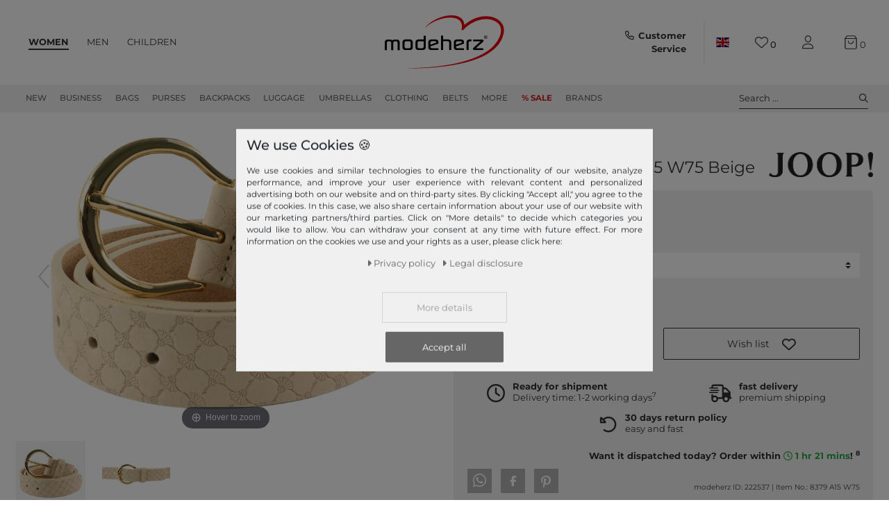

--- FILE ---
content_type: text/html; charset=UTF-8
request_url: https://www.modeherz.de/en/joop-belt-fashion-women-s-3-5-w75-beige_320105_222537
body_size: 122992
content:







<!DOCTYPE html>

<html lang="en" data-framework="vue" prefix="og: http://ogp.me/ns#" class="">

<head>
    <script type="text/javascript">
    (function() {
        var _availableConsents = {"necessary.consent":[true,[],null],"necessary.session":[true,[],null],"necessary.reCaptcha":[true,[],false],"necessary.csrf":[true,["XSRF-TOKEN"],null],"necessary.shopbooster_cookie":[true,["plenty_cache"],null],"necessary.paypal-cookies":[true,["X-PP-SILOVER","X-PP-L7","tsrc","paypalplus_session_v2"],false],"tracking.gtmGoogleAnalytics":[false,["_ga","_gid","_gcl_au","_gcl_aw","\/^_gat_UA_\\S*\/","\/^_gat_UA-\\S*\/","\/^_gac_UA-\\S*\/","\/^_gac_UA_\\S*\/","\/^_dc_gtm_\\S*\/","\/^_gat_\\S*\/","\/^_gac_\\S*\/","\/^_ga_\\S*\/","\/^_gac_gb_\\S*\/"],false],"tracking.gtmGoogleAds":[false,["IDE","1P_JAR","AID","ANID","NID","CONSENT","DV","DSID","APISID","HSID","SAPISID","S","SID","SIDCC","SSID","SEARCH_SAMESITE","test_cookie","__Secure-3PAPISID","__Secure-3PSID","__Secure-APISID","__Secure-HSID","__Secure-SSID"],false],"tracking.gtmPaypal":[false,["AKDC","akavpau_ppsd","ts_c","ts"],false],"tracking.gtmAwin":[true,["bId","\/^aw\\d*\/","AWSESS","\/^awpv\\d*\/","\/^_aw_m_\\d*\/"],false],"convenience.languageDetection":[null,[],null]};
        var _allowedCookies = ["plenty_cache","bId","\/^aw\\d*\/","AWSESS","\/^awpv\\d*\/","\/^_aw_m_\\d*\/","XSRF-TOKEN","X-PP-SILOVER","X-PP-L7","tsrc","paypalplus_session_v2","plenty-shop-cookie","PluginSetPreview","SID_PLENTY_ADMIN_4024","PreviewCookie"] || [];

        window.ConsentManager = (function() {
            var _consents = (function() {
                var _rawCookie = document.cookie.split(";").filter(function (cookie) {
                    return cookie.trim().indexOf("plenty-shop-cookie=") === 0;
                })[0];

                if (!!_rawCookie) {
                    try {
                        _rawCookie = decodeURIComponent(_rawCookie);
                    } catch (e) {
                        document.cookie = "plenty-shop-cookie= ; expires = Thu, 01 Jan 1970 00:00:00 GMT"
                        return null;
                    }

                    try {
                        return JSON.parse(
                            _rawCookie.trim().substr("plenty-shop-cookie=".length)
                        );
                    } catch (e) {
                        return null;
                    }
                }
                return null;
            })();

            Object.keys(_consents || {}).forEach(function(group) {
                if(typeof _consents[group] === 'object' && _consents[group] !== null)
                {
                    Object.keys(_consents[group] || {}).forEach(function(key) {
                        var groupKey = group + "." + key;
                        if(_consents[group][key] && _availableConsents[groupKey] && _availableConsents[groupKey][1].length) {
                            Array.prototype.push.apply(_allowedCookies, _availableConsents[groupKey][1]);
                        }
                    });
                }
            });

            if(!_consents) {
                Object.keys(_availableConsents || {})
                    .forEach(function(groupKey) {
                        if(_availableConsents[groupKey] && ( _availableConsents[groupKey][0] || _availableConsents[groupKey][2] )) {
                            Array.prototype.push.apply(_allowedCookies, _availableConsents[groupKey][1]);
                        }
                    });
            }

            var _setResponse = function(key, response) {
                _consents = _consents || {};
                if(typeof key === "object" && typeof response === "undefined") {
                    _consents = key;
                    document.dispatchEvent(new CustomEvent("consent-change", {
                        detail: {key: null, value: null, data: key}
                    }));
                    _enableScriptsOnConsent();
                } else {
                    var groupKey = key.split(".")[0];
                    var consentKey = key.split(".")[1];
                    _consents[groupKey] = _consents[groupKey] || {};
                    if(consentKey === "*") {
                        Object.keys(_availableConsents).forEach(function(aKey) {
                            if(aKey.split(".")[0] === groupKey) {
                                _consents[groupKey][aKey.split(".")[1]] = response;
                            }
                        });
                    } else {
                        _consents[groupKey][consentKey] = response;
                    }
                    document.dispatchEvent(new CustomEvent("consent-change", {
                        detail: {key: key, value: response, data: _consents}
                    }));
                    _enableScriptsOnConsent();
                }
                if(!_consents.hasOwnProperty('_id')) {
                    _consents['_id'] = "85065885df040dbac6769162aeac9d3eb081e4ec";
                }

                Object.keys(_availableConsents).forEach(function(key) {
                    if((_availableConsents[key][1] || []).length > 0) {
                        if(_isConsented(key)) {
                            _availableConsents[key][1].forEach(function(cookie) {
                                if(_allowedCookies.indexOf(cookie) < 0) _allowedCookies.push(cookie);
                            });
                        } else {
                            _allowedCookies = _allowedCookies.filter(function(cookie) {
                                return _availableConsents[key][1].indexOf(cookie) < 0;
                            });
                        }
                    }
                });

                document.cookie = "plenty-shop-cookie=" + JSON.stringify(_consents) + "; path=/; expires=" + _expireDate() + "; secure";
            };
            var _hasResponse = function() {
                return _consents !== null;
            };

            var _expireDate = function() {
                var expireSeconds = 0;
                                    expireSeconds = 8640000;
                                const date = new Date();
                date.setSeconds(date.getSeconds() + expireSeconds);
                const offset = date.getTimezoneOffset() / 60;
                date.setHours(date.getHours() - offset)
                return date.toUTCString();
            }
            var _isConsented = function(key) {
                var groupKey = key.split(".")[0];
                var consentKey = key.split(".")[1];

                if (consentKey === "*") {
                    return Object.keys(_availableConsents).some(function (aKey) {
                        var aGroupKey = aKey.split(".")[0];
                        return aGroupKey === groupKey && _isConsented(aKey);
                    });
                } else {
                    if(!_hasResponse()) {
                        return _availableConsents[key][0] || _availableConsents[key][2];
                    }

                    if(_consents.hasOwnProperty(groupKey) && _consents[groupKey].hasOwnProperty(consentKey))
                    {
                        return !!_consents[groupKey][consentKey];
                    }
                    else {
                        if(!!_availableConsents[key])
                        {
                            return _availableConsents[key][0];
                        }

                        console.warn("Cookie has been blocked due to not being registered: " + key);
                        return false;
                    }
                }
            };
            var _getConsents = function() {
                var _result = {};
                Object.keys(_availableConsents).forEach(function(key) {
                    var groupKey = key.split(".")[0];
                    var consentKey = key.split(".")[1];
                    _result[groupKey] = _result[groupKey] || {};
                    if(consentKey !== "*") {
                        _result[groupKey][consentKey] = _isConsented(key);
                    }
                });
                return _result;
            };
            var _isNecessary = function(key) {
                return _availableConsents.hasOwnProperty(key) && _availableConsents[key][0];
            };
            var _enableScriptsOnConsent = function() {
                var elementsToEnable = document.querySelectorAll("script[data-cookie-consent]");
                Array.prototype.slice.call(elementsToEnable).forEach(function(el) {
                    if(el.dataset && el.dataset.cookieConsent && el.type !== "application/javascript") {
                        var newScript = document.createElement("script");
                        if(el.src) {
                            newScript.src = el.src;
                        } else {
                            newScript.textContent = el.textContent;
                        }
                        el.parentNode.replaceChild(newScript, el);
                    }
                });
            };
            window.addEventListener("load", _enableScriptsOnConsent);
            
            return {
                setResponse: _setResponse,
                hasResponse: _hasResponse,
                isConsented: _isConsented,
                getConsents: _getConsents,
                isNecessary: _isNecessary
            };
        })();
    })();
</script>


    
<meta charset="utf-8">
<meta http-equiv="X-UA-Compatible" content="IE=edge">
<meta name="viewport" content="width=device-width, initial-scale=1">
<meta name="generator" content="plentymarkets" />
<meta name="format-detection" content="telephone=no">

<link rel="icon" type="img/ico" href="https://cdn02.plentymarkets.com/lipqd1w763kt/frontend/shop_assets/logo/favicon.png">
<link rel="preconnect" href="https://images.modeherz.de">
<link rel="preconnect" href="https://cdn02.plentymarkets.com">


            <link rel="canonical" href="https://www.modeherz.de/en/joop-belt-fashion-women-s-3-5-w75-beige_320105_222537">
    
                        <link rel="alternate" hreflang="x-default" href="https://www.modeherz.de/joop-guertel-fashion-women-s-belt-3-5-w75-beige_320105_222537"/>
                    <link rel="alternate" hreflang="de" href="https://www.modeherz.de/joop-guertel-fashion-women-s-belt-3-5-w75-beige_320105_222537"/>
                    <link rel="alternate" hreflang="en" href="https://www.modeherz.de/en/joop-belt-fashion-women-s-3-5-w75-beige_320105_222537"/>
            
<style data-font="Custom-Font">
                            .icons-loading .fa { visibility: hidden !important; }
</style>


<link rel="preload" href="https://cdn02.plentymarkets.com/lipqd1w763kt/plugin/69/modeherz/css/ceres-icons.min.css" as="style" onload="this.onload=null;this.rel='stylesheet';">
<noscript><link rel="stylesheet" href="https://cdn02.plentymarkets.com/lipqd1w763kt/plugin/69/modeherz/css/ceres-icons.min.css"></noscript>

    
<link rel="preload" as="style" href="https://cdn02.plentymarkets.com/lipqd1w763kt/plugin/69/modeherz/css/ceres-base.min.css?v=d23b8d968ba66d9377fb7effa5c546ca2fbe74ac">
    <link rel="stylesheet" href="https://cdn02.plentymarkets.com/lipqd1w763kt/plugin/69/modeherz/css/ceres-base.min.css?v=d23b8d968ba66d9377fb7effa5c546ca2fbe74ac">


<link  rel="preload" href="https://cdn02.plentymarkets.com/lipqd1w763kt/plugin/69/modeherz/js/dist/ceres-client.js?v=d23b8d968ba66d9377fb7effa5c546ca2fbe74ac" as="script"/>





<script type="application/javascript">
    /*! loadCSS. [c]2017 Filament Group, Inc. MIT License */
    /* This file is meant as a standalone workflow for
    - testing support for link[rel=preload]
    - enabling async CSS loading in browsers that do not support rel=preload
    - applying rel preload css once loaded, whether supported or not.
    */
    (function( w ){
        "use strict";
        // rel=preload support test
        if( !w.loadCSS ){
            w.loadCSS = function(){};
        }
        // define on the loadCSS obj
        var rp = loadCSS.relpreload = {};
        // rel=preload feature support test
        // runs once and returns a function for compat purposes
        rp.support = (function(){
            var ret;
            try {
                ret = w.document.createElement( "link" ).relList.supports( "preload" );
            } catch (e) {
                ret = false;
            }
            return function(){
                return ret;
            };
        })();
        // if preload isn't supported, get an asynchronous load by using a non-matching media attribute
        // then change that media back to its intended value on load
        rp.bindMediaToggle = function( link ){
            // remember existing media attr for ultimate state, or default to 'all'
            var finalMedia = link.media || "all";
            function enableStylesheet(){
                // unbind listeners
                if( link.addEventListener ){
                    link.removeEventListener( "load", enableStylesheet );
                } else if( link.attachEvent ){
                    link.detachEvent( "onload", enableStylesheet );
                }
                link.setAttribute( "onload", null );
                link.media = finalMedia;
            }
            // bind load handlers to enable media
            if( link.addEventListener ){
                link.addEventListener( "load", enableStylesheet );
            } else if( link.attachEvent ){
                link.attachEvent( "onload", enableStylesheet );
            }
            // Set rel and non-applicable media type to start an async request
            // note: timeout allows this to happen async to let rendering continue in IE
            setTimeout(function(){
                link.rel = "stylesheet";
                link.media = "only x";
            });
            // also enable media after 3 seconds,
            // which will catch very old browsers (android 2.x, old firefox) that don't support onload on link
            setTimeout( enableStylesheet, 3000 );
        };
        // loop through link elements in DOM
        rp.poly = function(){
            // double check this to prevent external calls from running
            if( rp.support() ){
                return;
            }
            var links = w.document.getElementsByTagName( "link" );
            for( var i = 0; i < links.length; i++ ){
                var link = links[ i ];
                // qualify links to those with rel=preload and as=style attrs
                if( link.rel === "preload" && link.getAttribute( "as" ) === "style" && !link.getAttribute( "data-loadcss" ) ){
                    // prevent rerunning on link
                    link.setAttribute( "data-loadcss", true );
                    // bind listeners to toggle media back
                    rp.bindMediaToggle( link );
                }
            }
        };
        // if unsupported, run the polyfill
        if( !rp.support() ){
            // run once at least
            rp.poly();
            // rerun poly on an interval until onload
            var run = w.setInterval( rp.poly, 500 );
            if( w.addEventListener ){
                w.addEventListener( "load", function(){
                    rp.poly();
                    w.clearInterval( run );
                } );
            } else if( w.attachEvent ){
                w.attachEvent( "onload", function(){
                    rp.poly();
                    w.clearInterval( run );
                } );
            }
        }
        // commonjs
        if( typeof exports !== "undefined" ){
            exports.loadCSS = loadCSS;
        }
        else {
            w.loadCSS = loadCSS;
        }
    }( typeof global !== "undefined" ? global : this ) );
    (function() {
        var checkIconFont = function() {
            if(!document.fonts || document.fonts.check("1em FontAwesome")) {
                document.documentElement.classList.remove('icons-loading');
            }
        };
        if(document.fonts) {
            document.fonts.addEventListener("loadingdone", checkIconFont);
            window.addEventListener("load", checkIconFont);
        }
        checkIconFont();
    })();
</script>

                            



              <link rel="preload" as="style" href="https://cdn02.plentymarkets.com/lipqd1w763kt/plugin/69/modeherz/css/ceres-page-single-item.min.css?v=d23b8d968ba66d9377fb7effa5c546ca2fbe74ac">
       <link rel="stylesheet" href="https://cdn02.plentymarkets.com/lipqd1w763kt/plugin/69/modeherz/css/ceres-page-single-item.min.css?v=d23b8d968ba66d9377fb7effa5c546ca2fbe74ac">


            

<!-- cookie bar-->
<style>
    a.cards-link.text-primary.text-appearrance {
        margin-left: 0;
        color: inherit;
    }
    .cookie-bar .privacy-settings {
        max-height: 50vh;
    }
    .cookie-bar .privacy-settings table tr td:first-child {
        width: 200px;
    }
    .cookie-bar-toggle {
        display: none;
    }
    .cookie-bar.out {
        left: 15px;
        right: auto;
    }
    .cookie-bar.out > .container-max {
        display: none;
    }
    .cookie-bar.out > .cookie-bar-toggle {
        display: block;
    }

    /* Box Shadow use as background overlay */
    .cookie-bar.overlay:not(.out) {
        box-shadow: 0 0 0 calc(100vh + 100vw) rgba(0, 0, 0, 0.5);
    }

    /* card a margin fix */
    .cookie-bar a.card-link.text-primary.text-appearance {
        margin-left: 0;
    }

    /* Cookiebar extra styles */
    .cookie-bar:not(.out) {
        display: flex;
        align-items: center;
        position: fixed;
        left: 50%;
        bottom: 50%;
        transform: translate(-50%, 50%);
        box-shadow: 0 0 10px rgba(0, 0, 0, 0.5);
        width: calc(100% - 15px);
        border: none !important;
        border-radius: 5px;
    }
    @media only screen and (min-width: 768px)  {
        .cookie-bar:not(.out) {
            width: 600px;
        }
    }
    @media only screen and (min-width: 768px) {
        .cookie-bar > .container-max > div:first-child > div > div > a.text-primary {
            width: 170px;
        }
    }
    @media only screen and (min-width: 768px) {
        .cookie-bar .container-max .row .col-6.col-md-3 .btn.btn-block.btn-primary.btn-appearance {
            white-space: nowrap;
            position: absolute;
            left: 0;
            right: 0;
        }
    }
    .cookie-bar > .container-max > div:first-child > div > div > a.text-primary {
        background: lightgrey;
        color: white !important;
        padding: 1rem;
        text-decoration: none !important;
        line-height: 1.25rem;
        border: 1px solid lightgrey;
    }
    .cookie-bar > .container-max > div > .col-md-8 {
        max-width: 100% !important;
    }
    .cookie-bar > .container-max > div:first-child > div > .btn.btn-default.btn-block {
        display: none;
    }
    .cookie-bar > .container-max > div:first-child > div > div > span.custom-control.custom-switch.custom-control-appearance {
        display: none !important;
    }
    .cookie-bar > .container-max > div:first-child > div > div > a.text-primary {
        margin-top: 1rem;
        text-align: center;
        text-decoration: underline;
    }
    .cookie-bar > .container-max > div:first-child > div > .btn-primary {
        margin-top: 1rem;
        padding: 1rem;
    }
    .cookie-bar > .container-max > div:first-child {
        flex-direction: column;
        text-align: center;
    }
    .cookie-bar > .container-max > div:first-child p{
        text-align: justify;
    }
    .cookie-bar > .container-max > div:first-child > div {
        margin: 0 auto;
    }

    /* custom css */
    .cookie-bar > .container-max > div:first-child > div > div > a.text-primary{
        min-width: 180px;
    }
</style>

<!-- Extend the existing style with a template -->
                            
    <!-- Google Tag Manager Head -->
    <script>
        dataLayer = [];
    </script>
    <script>
        window.addEventListener("load", function(event) {
            let cookieObj = gtmGetCookieValue("plenty-shop-cookie");
            gtmCheckScriptsOnConsent(cookieObj);
        });

        document.addEventListener("consent-change", function (event) {
            let cookieObj = event.detail.data;
            gtmCheckScriptsOnConsent(cookieObj);
        });

        function gtmGetCookieValue(cookieName) {
            const b = document.cookie.match('(^|;)\\s*' + cookieName + '\\s*=\\s*([^;]+)');
            if(b) {
                return JSON.parse(decodeURIComponent(b.pop()));
            }
        }

        function gtmInArray(needle, haystack) {
            let length = haystack.length;
            for (let i = 0; i < length; i++) {
                if (haystack[i] == needle) return true;
            }
            return false;
        }

        function gtmEnableScriptsOnConsent() {
            let el = document.getElementById('gtm-gtmAll');
            if (el) {
                let newScript = document.createElement("script");
                if (el.src) {
                    newScript.src = el.src;
                } else {
                    newScript.textContent = el.textContent;
                }
                el.parentNode.replaceChild(newScript, el);
            }
        }

        function gtmCheckScriptsOnConsent(cookieObj){
            let gtmConsents = ['gtmGoogleAnalytics', 'gtmProductList', 'gtmGoogleAds', 'gtmFacebook', 'gtmPinterest', 'gtmBilligerDe', 'gtmKelkoo', 'gtmPaypal', 'gtmAwin', 'gtmWebgains'];
            let gtmCustomConsents = ['gtmCustomCookieOne', 'gtmCustomCookieTwo', 'gtmCustomCookieThree', 'gtmCustomCookieFour', 'gtmCustomCookieFive', 'gtmCustomCookieSix', 'gtmCustomCookieSeven', 'gtmCustomCookieEight', 'gtmCustomCookieNine', 'gtmCustomCookieTen'];
            let gtmMergedConsents = gtmConsents.concat(gtmCustomConsents);
            let availableConsents = cookieObj;
            for (var availableConsentGroups in availableConsents) {
                if (typeof availableConsents[availableConsentGroups] === 'object') {
                    for (var availableConsentEntries in availableConsents[availableConsentGroups]) {
                        if (availableConsents[availableConsentGroups][availableConsentEntries] === true) {
                            if (gtmInArray(availableConsentEntries, gtmMergedConsents)) {
                                gtmEnableScriptsOnConsent();
                                break;
                            }
                        }
                    }
                }
            }
        }
    </script>
            <script type="text/plain" id="gtm-gtmAll">
        setTimeout(function(){
        (function (w, d, s, l, i) {
            w[l] = w[l] || [];
            w[l].push({
                'gtm.start':
                    new Date().getTime(), event: 'gtm.js'
            });
            var f = d.getElementsByTagName(s)[0],
                j = d.createElement(s), dl = l != 'dataLayer' ? '&l=' + l : '';
            j.defer = true;
            j.src =
                'https://www.googletagmanager.com/gtm.js?id=' + i + dl;
            f.parentNode.insertBefore(j, f);
        })(window, document, 'script', 'dataLayer', 'GTM-5Z2N64W');
        }, 2000);
    </script>
        <!-- End Google Tag Manager Head-->

                    



            



    
    
                    

    
    
    
    
    

                    


<meta name="robots" content="all">
<meta property="og:title" content="JOOP! belt Fashion Women&#039;s Belt 3.5 W75 Beige | Buy bags, purses & accessories online | modeherz"/>
<meta property="og:type" content="article"/>
<meta property="og:url" content="https://www.modeherz.de/en/joop-belt-fashion-women-s-3-5-w75-beige_320105_222537"/>
<meta property="og:image" content="https://images.modeherz.de/item/images/320105/full/JOOP--Guertel-Fashion-Women-s-Belt-3-5-W75-Beige-320105.jpg"/>
<meta property="thumbnail" content="https://images.modeherz.de/item/images/320105/full/JOOP--Guertel-Fashion-Women-s-Belt-3-5-W75-Beige-320105.jpg"/>

<script type="application/ld+json">
            {
            "@context"      : "https://schema.org/",
            "@type"         : "Product",
            "@id"           : "222537",
            "name"          : "JOOP! Fashion Women&amp;#039;s Belt 3.5 W75 Beige",
            "category"      : "",
            "releaseDate"   : "",
            "image"         : "https://images.modeherz.de/item/images/320105/full/JOOP--Guertel-Fashion-Women-s-Belt-3-5-W75-Beige-320105.jpg",
            "identifier"    : "222537",
            "description"   : "JOOP! belt in fashionable logo patternData belt:Size: width approx. 70 cm - approx. 80 cm (W75)Dimensions: width approx. 3.5 cm, thickness 0.3 cmWeight: approx. 140 gColor: Beige (beige)Material: Cow leatherScope of delivery: JOOP! belt with labelEquipment belt:belt is closed with belt closure5 pierced holesThe JOOP! logo is clearly visibleJOOP! Fashion Women&#039;s Belt 3.5 W75 - A belt for stylish ladiesThis fashionable JOOP! belt inspires with its logo pattern and gives every outfit that certain something. The JOOP! Fashion Women&#039;s Belt 3.5 75 is excellent and excellently processed. You absolutely need this belt in your belt collection.",
            "disambiguatingDescription" : "",
                            "manufacturer"  : {
                "@type"         : "Organization",
                "name"          : "JOOP!"
                },
                                        "brand"         : {
                "@type"         : "Brand",
                "name"          : "JOOP!"
                },
                                        "sku"           : "222537",
                                        "gtin"          : "9010618029530",
                                                                        "offers": {
            "@type"         : "Offer",
            "priceCurrency" : "EUR",
            "price"         : "99.95",
                        "url"           : "https://www.modeherz.de/en/joop-belt-fashion-women-s-3-5-w75-beige_320105_222537",
                "priceSpecification":[
                                    {
                    "@type": "UnitPriceSpecification",
                    "price": "99.95",
                    "priceCurrency": "EUR",
                    "priceType": "ListPrice",
                    "referenceQuantity": {
                    "@type": "QuantitativeValue",
                    "value": "1",
                    "unitCode": "C62"
                    }
                    },
                                {
                "@type": "UnitPriceSpecification",
                "price": "99.95",
                "priceCurrency": "EUR",
                "priceType": "SalePrice",
                "referenceQuantity": {
                "@type": "QuantitativeValue",
                "value": "1",
                "unitCode": "C62"
                }
                }

                ],
            "hasMerchantReturnPolicy": [{
                "@type": "MerchantReturnPolicy",
                "applicableCountry": ["DE","AT","FR","IT","NL","ES"],
                "returnPolicyCategory": "https://schema.org/MerchantReturnFiniteReturnWindow",
                "merchantReturnDays":  30,
                "returnMethod": "https://schema.org/ReturnByMail",
                "returnFees": "https://schema.org/FreeReturn"
            },{
                "@type": "MerchantReturnPolicy",
                "applicableCountry": ["AD","AL","BA","BE","BG","BY","CH","CY","CZ","DK","EE","FI","GB","GR","HR","HU","IE","IS","LI","LT","LU","LV","MC","MD","ME","MK","MT","NO","PL","PT","RO","RS","RU","SE","SI","SK","SM","TR","UA","VA"],
                "returnPolicyCategory": "https://schema.org/MerchantReturnFiniteReturnWindow",
                "merchantReturnDays":   30,
                "returnMethod": "https://schema.org/ReturnByMail",
                "returnFees": "https://schema.org/ReturnFeesCustomerResponsibility"
            }],
            "availability"  : "https://schema.org/InStock",
            "itemCondition" : "https://schema.org/NewCondition"
            },
            "depth": {
            "@type"         : "QuantitativeValue",
            "value"         : "70"
            },
            "width": {
            "@type"         : "QuantitativeValue",
            "value"         : "110"
            },
            "height": {
            "@type"         : "QuantitativeValue",
            "value"         : "130"
            },
            "weight": {
            "@type"         : "QuantitativeValue",
            "value"         : "185"
            }
            }
        </script>

<title>JOOP! belt Fashion Women&#039;s Belt 3.5 W75 Beige | Buy bags, purses & accessories online | modeherz</title>

                <style>#vue-app #page-header.top-bar #mainNavbarCollapsable ul.mainmenu .cat-1300 a, 
#vue-app #page-header.top-bar #mainNavbarCollapsable ul.mainmenu .cat-3400 a, 
#vue-app #page-header.top-bar #mainNavbarCollapsable ul.mainmenu .cat-2327 a, 
#vue-app #page-header.top-bar #mainNavbarCollapsable ul.mainmenu .cat-2324 a,
#vue-app #page-header.top-bar #mainNavbarCollapsable ul.mainmenu .cat-2330 a{
    color: #D42120 !important;
   font-weight:bold;
}
#vue-app #page-header.top-bar #mainNavbarCollapsable ul.mainmenu .cat-1300:hover,
#vue-app #page-header.top-bar #mainNavbarCollapsable ul.mainmenu .cat-3400:hover,
#vue-app #page-header.top-bar #mainNavbarCollapsable ul.mainmenu .cat-2327:hover,
#vue-app #page-header.top-bar #mainNavbarCollapsable ul.mainmenu .cat-2324:hover,
#vue-app #page-header.top-bar #mainNavbarCollapsable ul.mainmenu .cat-2330:hover{
   border-bottom: 2px solid #D42120 !important;
}
#vue-app #page-header.top-bar #mainNavbarCollapsable ul.mainmenu .cat-1300:hover a,
#vue-app #page-header.top-bar #mainNavbarCollapsable ul.mainmenu .cat-3400:hover a,
#vue-app #page-header.top-bar #mainNavbarCollapsable ul.mainmenu .cat-2327:hover a,
#vue-app #page-header.top-bar #mainNavbarCollapsable ul.mainmenu .cat-2324:hover a,
#vue-app #page-header.top-bar #mainNavbarCollapsable ul.mainmenu .cat-2330:hover a{
   color:#bb1a19 !important;
}


.RetoureButton { display: none;  }
.payment-change-box a.btn.btn-primary.btn-block { display: none; }


.cookie-bar > .container-max > div:first-child > div > div > a.text-primary{
 color: #666 !important;
}

#ppButton + .after-checkout-button{
  display:none;
}


li.method-list-item[data-id="6021"] .icon {
    position: relative;
}

li.method-list-item[data-id="6021"] .icon:before {
    background: #ffffff;
    content:'\f09d';
    font-family: "Font Awesome 6 Pro";
    font-size: 2.6rem;
    line-height: 2.6rem;
    position: absolute;
    top: 0px;
    display: block;
    z-index: 0;
    left: 0;
    width: 100%;
    height: 100%;
}

li.method-list-item[data-id="6021"] input:checked + label .icon:before{
  background: #f0f0f0;
}

li.method-list-item[data-id="6024"]{
  order: 60
}
li.method-list-item[data-id="6023"]{
  order: 40
}
li.method-list-item[data-id="6022"]{
  order: 70
}
li.method-list-item[data-id="6021"]{
  order: 50
}
li.method-list-item[data-id="6036"]{
  order: 55
}
li.method-list-item[data-id="6000"]{
  order: 20
}
li.method-list-item[data-id="6013"]{
  order: 10
}

.ordernow__component span span {
    color: #28a745;
}

.ordernow__component span strong{
    color: #28a745;
}

.checkout-footer .ordernow__component span span{
font-weight: bold;
}


.cookie-bar__message{
font-size:90%;
}

.cookie-bar > .container-max > div:first-child > div > div > a.text-primary{
    background: #f0f0f0;
color: #9b9b9b !important;
}

@media (min-width: 768px) {
.cookie-bar .container-max > div:nth-child(2) > .col-12.col-md-6{
        flex: 0 0 41.66667%;
        max-width: 41.66667%;
}
.cookie-bar .container-max > div:nth-child(2) > div:nth-child(3){
flex: 0 0 33.33333%;
        max-width: 33.33333%;
}
}

.cookie-bar .container-max > div:nth-child(2) > div:nth-child(3){
  order: 3;
}
.cookie-bar .container-max > div:nth-child(2) > div:nth-child(4){
order: 2;
}

.cookie-bar .container-max .row .col-6.col-md-3 .btn.btn-block.btn-primary.btn-appearance{
position:relative
}

.home .hero-wrapper img {
    filter: none !important;
}</style>
                                        <link href="https://cdn02.plentymarkets.com/lipqd1w763kt/plugin/69/magiczoomplus/css/magiczoomplus.min.css" rel="stylesheet"/>
            <style>
    #paypal_loading_screen {
        display: none;
        position: fixed;
        z-index: 2147483640;
        top: 0;
        left: 0;
        width: 100%;
        height: 100%;
        overflow: hidden;

        transform: translate3d(0, 0, 0);

        background-color: black;
        background-color: rgba(0, 0, 0, 0.8);
        background: radial-gradient(ellipse closest-corner, rgba(0,0,0,0.6) 1%, rgba(0,0,0,0.8) 100%);

        color: #fff;
    }

    #paypal_loading_screen .paypal-checkout-modal {
        font-family: "HelveticaNeue", "HelveticaNeue-Light", "Helvetica Neue Light", helvetica, arial, sans-serif;
        font-size: 14px;
        text-align: center;

        box-sizing: border-box;
        max-width: 350px;
        top: 50%;
        left: 50%;
        position: absolute;
        transform: translateX(-50%) translateY(-50%);
        cursor: pointer;
        text-align: center;
    }

    #paypal_loading_screen.paypal-overlay-loading .paypal-checkout-message, #paypal_loading_screen.paypal-overlay-loading .paypal-checkout-continue {
        display: none;
    }

    .paypal-checkout-loader {
        display: none;
    }

    #paypal_loading_screen.paypal-overlay-loading .paypal-checkout-loader {
        display: block;
    }

    #paypal_loading_screen .paypal-checkout-modal .paypal-checkout-logo {
        cursor: pointer;
        margin-bottom: 30px;
        display: inline-block;
    }

    #paypal_loading_screen .paypal-checkout-modal .paypal-checkout-logo img {
        height: 36px;
    }

    #paypal_loading_screen .paypal-checkout-modal .paypal-checkout-logo img.paypal-checkout-logo-pp {
        margin-right: 10px;
    }

    #paypal_loading_screen .paypal-checkout-modal .paypal-checkout-message {
        font-size: 15px;
        line-height: 1.5;
        padding: 10px 0;
    }

    #paypal_loading_screen.paypal-overlay-context-iframe .paypal-checkout-message, #paypal_loading_screen.paypal-overlay-context-iframe .paypal-checkout-continue {
        display: none;
    }

    .paypal-spinner {
        height: 30px;
        width: 30px;
        display: inline-block;
        box-sizing: content-box;
        opacity: 1;
        filter: alpha(opacity=100);
        animation: rotation .7s infinite linear;
        border-left: 8px solid rgba(0, 0, 0, .2);
        border-right: 8px solid rgba(0, 0, 0, .2);
        border-bottom: 8px solid rgba(0, 0, 0, .2);
        border-top: 8px solid #fff;
        border-radius: 100%
    }

    .paypalSmartButtons div {
        margin-left: 10px;
        margin-right: 10px;
    }
</style>            

<script type="application/json" data-translation="modeherz::SingleItemPageClient">
    {"itemPageShowMore":"show more","itemPageSoldOut":"out of stock","itemPageRRP":"RRP","itemPagePriceYouSave":"You save","itemPageStart360View":"View in 360\u00b0","itemPage360ViewSpinDesktop":"drag to spin","itemPage360ViewSpinMobile":"drag to spin","itemPageAvailability1Title":"Ready for shipment","itemPageAvailability1Description":"Delivery time: 1-2 working days","itemPageAvailability2Title":"availability2Title","itemPageAvailability2Description":"availability2Description","itemPageAvailability3Title":"availability3Title","itemPageAvailability3Description":"availability3Description","itemPageAvailability4Title":"availability4Title","itemPageAvailability4Description":"availability4Description","itemPageAvailability5Title":"Not available","itemPageAvailability5Description":"Unkown delivery time","itemPageAvailability6Title":"availability6Title","itemPageAvailability6Description":"availability6Description","itemPageAvailability7Title":"availability7Title","itemPageAvailability7Description":"availability7Description","itemPageAvailability8Title":"availability8Title","itemPageAvailability8Description":"availability8Description","itemPageAvailability9Title":"availability9Title","itemPageAvailability9Description":"availability9Description","itemPageAvailability10Title":"availability10Title","itemPageAvailability10Description":"availability10Description","itemPageImageNext":"next image","itemPageImagePrev":"previous image","itemPageAddToBasketSoldOut":"Unfortunately not available","itemPageVariationNo":"Item No.","itemPageFreeShipping":"free shipping","itemPageFreeShippingNote":"within Germany","itemPageFastDelivery":"fast delivery","itemPagePremiumShipping":"premium shipping","itemPageRightOfReturn":"30 days return policy","itemPageRightOfReturnDetailDe":"free of charge within Germany","itemPageRightOfReturnDetailAt":"free of charge within DE and AT","itemPageRightOfReturnDetailOther":"easy and fast","itemPageOrderNowHourPlural":"hrs","itemPageOrderNowHourSingular":"hr","itemPageOrderNowTodayNextHour":"Want it dispatched today? Order within <strong><i class=\"fa fa-clock-o\"><\/i> :minutes mins<\/strong>! <sup>8<\/sup>","itemPageOrderNowToday":"Want it dispatched today? Order within <strong><i class=\"fa fa-clock-o\"><\/i> :hours :hoursstring :minutes mins<\/strong>! <sup>8<\/sup>","itemPageOrderNowTomorrow":"Order today, shipped tomorrow! <sup>8<\/sup>","itemPageOrderNowNotToday":"Order today, shipped on :weekday! <sup>8<\/sup>","itemProductSafetyLink":"Product safety information","itemProductSafetyHeader":"Product safety information","itemProductSafetyEuResponsibleDescription":"EU-Responsible Person","itemProductSafetyEuResponsibleNotAvailable":"The EU-Responsible information is currently not available."}
</script>



<script type="application/json" data-translation="modeherz::CategoryPageClient">
    {"categoryPageItemYouSave":"You save","categoryPageFilterRangeMin":"from","categoryPageFilterRangeMax":"to","categoryPageFilterRangeFormatValidationMessage":"Please enter a valid number","categoryPageFilterSave":"Save","categoryPageFilterReset":"Reset"}
</script>



<script type="application/json" data-translation="modeherz::SocialMediaClient">
    {"socialMediaShare":"share"}
</script>



<script type="application/json" data-translation="modeherz::SearchClient">
    {"searchFilterSearchInput":"Search in filter...","searchMoreFilterButton":"more filters","searchLessFilterButton":"less filters","searchFilterSearchInputNoResult":"No results","searchSearch":"Search"}
</script>



<script type="application/json" data-translation="modeherz::HeaderClient">
    {"headerShowAllCountries":"show all countries","myAccountOrders":"Orders"}
</script>



<script type="application/json" data-translation="modeherz::Brands">
    {"brandsMenCategoryPath":"men\/brands","brandsWomenCategoryPath":"women\/brands","brandsChildrenCategoryPath":"children\/brands"}
</script>



<script type="application/json" data-translation="modeherz::BasketClient">
    {"basketMultipleSingleItemWarning":"Attention: item is several times in shopping cart","basketExportDeliveryHandledByMerchant":"Shop with ease: We take care of taxes & customs \u2013 no extra costs or detours for you.","basketExportDeliveryCountryForbiddenForItem":"This item cannot be shipped to your selected delivery country :to."}
</script>



<script type="application/json" data-translation="modeherz::MobileNavigation">
    {"navigationMobileSearchProductsFor":"I'm searching products for","navigationMobileNavigation":"Navigation"}
</script>



<script type="application/json" data-translation="modeherz::Navigation">
    {"navigationBrands":"Brands","navigationCustomerServiceBtnText":"Customer Service"}
</script>



<script type="application/json" data-translation="modeherz::LoginClient">
    {"loginClientAlreadyCustomer":"New customer?","loginClientAsGuest":"Order as guest","loginClientAsGuestIntroText":"Order fast without registration","loginClientBecomeACustomer":"Become a customer","loginClientBecomeACustomerIntroText":"Register now and enjoy the benefits","loginClientCustomerLogin":"Customer Login","loginClientCustomerLoginIntroText":"Login with your existing account","loginClientOr":"or"}
</script>



<script type="application/json" data-translation="modeherz::CheckoutClient">
    {"checkoutStepsBasket":"Shopping cart","checkoutStepsGoToBasket":"go to your shopping cart","checkoutStepsLogin":"Login","checkoutStepsGoToLogin":"go to login","checkoutStepsCheckout":"Order & Pay","checkoutFreeShipping":"FREE SHIPPING","checkoutRedeemVoucher":"Redeem coupon"}
</script>



<script type="application/json" data-translation="modeherz::OrderConfirmationPageClient">
    {"orderConfirmationOrderReturnHint":"Please see the information on the <a class=\"font-weight-bold\" href=\":returnInformationUrl\">return process<\/a>.","orderConfirmationOrderReturnHintUrl":"https:\/\/www.modeherz.de\/en\/retoure\/","orderConfirmationOrderReturnQrCodeButton":"QR-Code","orderConfirmationOrderReturnNumber":"Shipment number","orderConfirmationOrderReturnRequestError":"Due to a technical error, we are currently unable to provide the return label via the website. Please contact the customer service.","orderConfirmationOrderReturnRequestSuccess":"Return label successfully created. A copy has been sent to you by email.","orderConfirmationCancelOrderRequestErrorMessage":"Sorry, your cancellation request could not be sent. Please contact our customer service directly.","orderConfirmationCancelOrderRequestSuccessMessage":"We have received your cancellation request. We will process it as soon as possible."}
</script>


    
                                    
    </head>

<body class="page-singleitem item-320105 variation-222537 ">
                            
	<!-- Google Tag Manager Body (noscript) -->
	<noscript><iframe src="https://www.googletagmanager.com/ns.html?id=GTM-5Z2N64W"
	height="0" width="0" style="display:none;visibility:hidden"></iframe></noscript>
	<!-- End Google Tag Manager Body (noscript) -->


            

<script>
    if ('ontouchstart' in document.documentElement) {
        document.body.classList.add("touch");
    } else {
        document.body.classList.add("no-touch");
    }
</script>
<div id="vue-app" data-server-rendered="true" class="app"><div template="#vue-notifications" class="notification-wrapper"></div> <div class="mobile-bg"></div> <header id="page-header" class="top-bar fixed-top d-print-none "><div id="MagicMenu"><div class="container-max p-0"><div id="controlsList" class="row mx-0 flex-row justify-content-between align-items-center d-flex position-relative flex-md-nowrap"><div id="mainNavbarCollapsable" class="main-navbar-collapsable align-self-stretch d-none d-xl-flex pl-3"><nav itemscope="itemscope" itemtype="http://schema.org/SiteNavigationElement" aria-label="main menu"><ul class="mainmenu  p-0 m-0 d-flex"><li id="cat-1863" class="ddown justify-content-center flex-column active"><a href="/en/women" itemprop="name">Women</a><ul data-level="1" class="collapse secondlvl nav-dropdown-0"><li class="cat-2323"><a href="/en/women/new" itemprop="name">New</a></li><li class="cat-3653"><a href="/en/women/business" itemprop="name">Business</a><ul class="thirdlvl"><li><a href="/en/women/business/document-bags" itemprop="name">Document Bags</a><ul class="fourthlvl"><li class="cat-1920"><a href="/en/women/business/document-bags/briefcases" itemprop="name">Briefcases</a></li><li class="cat-1917"><a href="/en/women/business/document-bags/business-bags" itemprop="name">Business Bags</a></li><li class="cat-1921"><a href="/en/women/business/document-bags/folders" itemprop="name">Folders</a></li><li class="cat-1922"><a href="/en/women/business/document-bags/writing-cases" itemprop="name">Writing Cases</a></li></ul></li><li><a href="/en/women/business/backpacks" itemprop="name">Backpacks</a><ul class="fourthlvl"><li class="cat-3656"><a href="/en/women/business/backpacks/business-backpacks" itemprop="name">Business Backpacks</a></li><li class="cat-3657"><a href="/en/women/business/backpacks/laptop-backpacks" itemprop="name">Laptop Backpacks</a></li></ul></li><li><a href="/en/women/business/laptop-phone-co" itemprop="name">Phone, Laptop &amp; Co.</a><ul class="fourthlvl"><li class="cat-3593"><a href="/en/women/business/laptop-phone-co/laptop-bags" itemprop="name">Laptop Bags</a></li><li class="cat-3591"><a href="/en/women/business/laptop-phone-co/laptop-sleeves" itemprop="name">Laptop Sleeves</a></li><li class="cat-3592"><a href="/en/women/business/laptop-phone-co/phone-bags" itemprop="name">Phone Bags</a></li><li class="cat-1930"><a href="/en/women/business/laptop-phone-co/phone-cases" itemprop="name">Phone Cases</a></li><li class="cat-3589"><a href="/en/women/business/laptop-phone-co/phone-sleeves" itemprop="name">Phone Sleeves</a></li><li class="cat-3594"><a href="/en/women/business/laptop-phone-co/tablet-bags" itemprop="name">Tablet Bags</a></li><li class="cat-1929"><a href="/en/women/business/laptop-phone-co/tablet-cases" itemprop="name">Tablet Cases</a></li><li class="cat-3590"><a href="/en/women/business/laptop-phone-co/tablet-sleeves" itemprop="name">Tablet Sleeves</a></li></ul></li><li><a href="/en/women/business/more" itemprop="name">More</a><ul class="fourthlvl"><li class="cat-1923"><a href="/en/women/business/more/pencil-cases" itemprop="name">Pencil Cases</a></li></ul></li></ul></li><li class="cat-1864"><a href="/en/women/bags" itemprop="name">Bags</a><ul class="thirdlvl"><li><a href="/en/women/bags/leisure" itemprop="name">Leisure</a><ul class="fourthlvl"><li class="cat-3492"><a href="/en/women/bags/leisure/bike-bags" itemprop="name">Bike Bags</a></li><li class="cat-1915"><a href="/en/women/bags/leisure/camera-bags" itemprop="name">Camera Bags</a></li><li class="cat-1910"><a href="/en/women/bags/leisure/cross-body-bags" itemprop="name">Cross Body Bags</a></li><li class="cat-1926"><a href="/en/women/bags/leisure/diaper-bags" itemprop="name">Diaper Bags</a></li><li class="cat-1911"><a href="/en/women/bags/leisure/fanny-packs" itemprop="name">Fanny Packs</a></li><li class="cat-1912"><a href="/en/women/bags/leisure/handbags" itemprop="name">Handbags</a></li><li class="cat-3493"><a href="/en/women/bags/leisure/phone-bags" itemprop="name">Phone Bags</a></li><li class="cat-1866"><a href="/en/women/bags/leisure/shopper" itemprop="name">Shopper</a></li><li class="cat-3490"><a href="/en/women/bags/leisure/shopping-baskets-bags" itemprop="name">Shopping Baskets &amp; Bags</a></li><li class="cat-1914"><a href="/en/women/bags/leisure/shoulder-bags" itemprop="name">Shoulder Bags</a></li><li class="cat-1913"><a href="/en/women/bags/leisure/sport-bags" itemprop="name">Sport Bags</a></li><li class="cat-3625"><a href="/en/women/bags/leisure/thermo-bags" itemprop="name">Thermo Bags</a></li><li class="cat-3864"><a href="/en/women/bags/leisure/wrist-bags" itemprop="name">Wristlets</a></li></ul></li><li><a href="/en/women/bags/special-events" itemprop="name">Special Events</a><ul class="fourthlvl"><li class="cat-1932"><a href="/en/women/bags/special-events/clutches" itemprop="name">Clutches</a></li><li class="cat-1933"><a href="/en/women/bags/special-events/evening-bags" itemprop="name">Evening Bags</a></li></ul></li><li><a href="/en/women/bags/hygiene" itemprop="name">Hygiene</a><ul class="fourthlvl"><li class="cat-3861"><a href="/en/women/bags/hygiene/beauty-cases" itemprop="name">Beauty Cases</a></li><li class="cat-1925"><a href="/en/women/bags/hygiene/cosmetic-bags" itemprop="name">Cosmetic Bags</a></li><li class="cat-3628"><a href="/en/women/bags/hygiene/toilet-bags" itemprop="name">Toilet Bags</a></li></ul></li><li><a href="/en/women/bags/accessories" itemprop="name">Accessories</a><ul class="fourthlvl"><li class="cat-1934"><a href="/en/women/bags/accessories/accessories" itemprop="name">Accessories</a></li><li class="cat-3563"><a href="/en/women/bags/accessories/bike-accessories" itemprop="name">Bike Accessories</a></li><li class="cat-3459"><a href="/en/women/bags/accessories/utility-bags" itemprop="name">Utility Bags</a></li></ul></li></ul></li><li class="cat-1995"><a href="/en/women/purses" itemprop="name">Purses</a><ul class="thirdlvl"><li><a href="/en/women/purses/landscape-format" itemprop="name">Landscape Format</a><ul class="fourthlvl"><li class="cat-3524"><a href="/en/women/purses/landscape-format/mini-purses" itemprop="name">Mini Purses</a></li><li class="cat-2004"><a href="/en/women/purses/landscape-format/money-clips" itemprop="name">Money Clips</a></li><li class="cat-2007"><a href="/en/women/purses/landscape-format/neck-pouches" itemprop="name">Neck Pouches</a></li><li class="cat-2003"><a href="/en/women/purses/landscape-format/purses" itemprop="name">Purses</a></li><li class="cat-2006"><a href="/en/women/purses/landscape-format/viennese-boxes" itemprop="name">Viennese Boxes</a></li><li class="cat-2005"><a href="/en/women/purses/landscape-format/waiter-purses" itemprop="name">Waiter Purses</a></li></ul></li><li><a href="/en/women/purses/portrait-format" itemprop="name">Portrait Format</a><ul class="fourthlvl"><li class="cat-3525"><a href="/en/women/purses/portrait-format/mini-purses" itemprop="name">Mini Purses</a></li><li class="cat-1998"><a href="/en/women/purses/portrait-format/money-clips" itemprop="name">Money Clips</a></li><li class="cat-2001"><a href="/en/women/purses/portrait-format/neck-pouches" itemprop="name">Neck Pouches</a></li><li class="cat-1997"><a href="/en/women/purses/portrait-format/purses" itemprop="name">Purses</a></li><li class="cat-2000"><a href="/en/women/purses/portrait-format/viennese-boxes" itemprop="name">Viennese Boxes</a></li></ul></li><li><a href="/en/women/purses/square" itemprop="name">Square</a><ul class="fourthlvl"><li class="cat-3526"><a href="/en/women/purses/square/mini-purses" itemprop="name">Mini Purses</a></li><li class="cat-2010"><a href="/en/women/purses/square/money-clips" itemprop="name">Money Clips</a></li><li class="cat-2009"><a href="/en/women/purses/square/purses" itemprop="name">Purses</a></li><li class="cat-2012"><a href="/en/women/purses/square/viennese-boxes" itemprop="name">Viennese Boxes</a></li></ul></li><li><a href="/en/women/purses/round" itemprop="name">Round</a><ul class="fourthlvl"><li class="cat-3527"><a href="/en/women/purses/round/mini-purses" itemprop="name">Mini Purses</a></li><li class="cat-2016"><a href="/en/women/purses/round/purses" itemprop="name">Purses</a></li></ul></li><li><a href="/en/women/purses/cases" itemprop="name">Cases &amp; Card Holders</a><ul class="fourthlvl"><li class="cat-3580"><a href="/en/women/purses/cases/card-cases" itemprop="name">Card Cases</a></li><li class="cat-3582"><a href="/en/women/purses/cases/card-holders" itemprop="name">Card Holders</a></li><li class="cat-2024"><a href="/en/women/purses/cases/id-card-cases" itemprop="name">ID Card Cases</a></li></ul></li><li><a href="/en/women/purses/accessories" itemprop="name">Accessories</a></li></ul></li><li class="cat-1935"><a href="/en/women/backpacks" itemprop="name">Backpacks</a><ul class="thirdlvl"><li><a href="/en/women/backpacks/university-school" itemprop="name">University &amp; School</a><ul class="fourthlvl"><li class="cat-3749"><a href="/en/women/backpacks/university-school/pencil-cases" itemprop="name">Pencil Cases</a></li><li class="cat-3745"><a href="/en/women/backpacks/university-school/school-backpacks" itemprop="name">School Backpacks</a></li></ul></li><li><a href="/en/women/backpacks/spare-time" itemprop="name">Spare Time</a><ul class="fourthlvl"><li class="cat-1938"><a href="/en/women/backpacks/spare-time/day-backpacks" itemprop="name">Day Backpacks</a></li><li class="cat-3433"><a href="/en/women/backpacks/spare-time/laptop-backpack" itemprop="name">Laptop Backpack</a></li><li class="cat-1937"><a href="/en/women/backpacks/spare-time/leisure-backpacks" itemprop="name">Leisure Backpacks</a></li><li class="cat-1939"><a href="/en/women/backpacks/spare-time/sling-bags" itemprop="name">Sling Bags</a></li></ul></li><li><a href="/en/women/backpacks/sports" itemprop="name">Sports</a><ul class="fourthlvl"><li class="cat-1942"><a href="/en/women/backpacks/sports/bike-backpacks" itemprop="name">Bike Backpacks</a></li><li class="cat-3644"><a href="/en/women/backpacks/sports/gym-bags" itemprop="name">Gym Bags</a></li><li class="cat-1941"><a href="/en/women/backpacks/sports/sport-backpacks" itemprop="name">Sport Backpacks</a></li></ul></li><li><a href="/en/women/backpacks/hiking-travel" itemprop="name">Hiking &amp; Travel</a><ul class="fourthlvl"><li class="cat-1944"><a href="/en/women/backpacks/hiking-travel/hiking-backpacks" itemprop="name">Hiking Backpacks</a></li><li class="cat-1945"><a href="/en/women/backpacks/hiking-travel/touring-backpacks" itemprop="name">Touring Backpacks</a></li><li class="cat-1946"><a href="/en/women/backpacks/hiking-travel/trekking-backpacks" itemprop="name">Trekking Backpacks</a></li><li class="cat-1947"><a href="/en/women/backpacks/hiking-travel/trolley-backpacks" itemprop="name">Trolley Backpacks</a></li></ul></li><li><a href="/en/women/backpacks/accessories" itemprop="name">Accessories</a><ul class="fourthlvl"><li class="cat-2318"><a href="/en/women/backpacks/accessories/accessories" itemprop="name">Accessories</a></li><li class="cat-3571"><a href="/en/women/backpacks/accessories/pack-bags" itemprop="name">Pack Bags</a></li><li class="cat-3451"><a href="/en/women/backpacks/accessories/raincovers" itemprop="name">Rain Covers</a></li></ul></li></ul></li><li class="cat-1948"><a href="/en/women/luggage" itemprop="name">Luggage</a><ul class="thirdlvl"><li><a href="/en/women/luggage/luggage" itemprop="name">Luggage</a><ul class="fourthlvl"><li class="cat-1952"><a href="/en/women/luggage/luggage/baggage" itemprop="name">Baggage</a></li><li class="cat-1956"><a href="/en/women/luggage/luggage/carrying-children" itemprop="name">Carrying Children</a></li><li class="cat-1951"><a href="/en/women/luggage/luggage/case-trolley-sets" itemprop="name">Case &amp; Trolley Sets</a></li><li class="cat-1950"><a href="/en/women/luggage/luggage/suitcases-trolleys" itemprop="name">Suitcases &amp; Trolleys</a></li><li class="cat-1953"><a href="/en/women/luggage/luggage/travel-bags" itemprop="name">Travel Bags</a></li></ul></li><li><a href="/en/women/luggage/packing-systems" itemprop="name">Packing Systems</a><ul class="fourthlvl"><li class="cat-1954"><a href="/en/women/luggage/packing-systems/clothes-bags" itemprop="name">Clothes Bags</a></li><li class="cat-3572"><a href="/en/women/luggage/packing-systems/pack-bags" itemprop="name">Pack Bags</a></li><li class="cat-1955"><a href="/en/women/luggage/packing-systems/shoe-bags" itemprop="name">Shoe Bags</a></li></ul></li><li><a href="/en/women/luggage/hygiene" itemprop="name">Hygiene</a><ul class="fourthlvl"><li class="cat-3630"><a href="/en/women/luggage/hygiene/cosmetic-bags" itemprop="name">Cosmetic Bags</a></li><li class="cat-3631"><a href="/en/women/luggage/hygiene/toilet-bags" itemprop="name">Toilet Bags</a></li></ul></li><li><a href="/en/women/luggage/travel-accessories" itemprop="name">Travel Accessories</a><ul class="fourthlvl"><li class="cat-1964"><a href="/en/women/luggage/travel-accessories/accessories" itemprop="name">Accessories</a></li><li class="cat-1963"><a href="/en/women/luggage/travel-accessories/suitcase-locks" itemprop="name">Suitcase Locks</a></li></ul></li></ul></li><li class="cat-2193"><a href="/en/women/umbrellas" itemprop="name">Umbrellas</a><ul class="thirdlvl"><li><a href="/en/women/umbrellas/pocket-umbrellas" itemprop="name">Pocket Umbrellas</a><ul class="fourthlvl"><li class="cat-2336"><a href="/en/women/umbrellas/pocket-umbrellas/manually" itemprop="name">Manually</a></li><li class="cat-2335"><a href="/en/women/umbrellas/pocket-umbrellas/open-automatic" itemprop="name">Open-Automatic</a></li><li class="cat-2334"><a href="/en/women/umbrellas/pocket-umbrellas/open-close-automatic" itemprop="name">Open- / Close-Automatic</a></li></ul></li><li><a href="/en/women/umbrellas/stick-umbrellas" itemprop="name">Stick Umbrellas</a><ul class="fourthlvl"><li class="cat-2339"><a href="/en/women/umbrellas/stick-umbrellas/manually" itemprop="name">Manually</a></li><li class="cat-2340"><a href="/en/women/umbrellas/stick-umbrellas/open-automatic" itemprop="name">Open-Automatic</a></li></ul></li></ul></li><li class="cat-1990"><a href="/en/women/clothing" itemprop="name">Clothing</a><ul class="thirdlvl"><li><a href="/en/women/clothing/shawls-scarves" itemprop="name">Shawls &amp; Scarves</a><ul class="fourthlvl"><li class="cat-3741"><a href="/en/women/clothing/shawls-scarves/loops" itemprop="name">Loops</a></li><li class="cat-1994"><a href="/en/women/clothing/shawls-scarves/scarves" itemprop="name">Scarves</a></li><li class="cat-1993"><a href="/en/women/clothing/shawls-scarves/shawls" itemprop="name">Shawls</a></li></ul></li><li><a href="/en/women/clothing/headwear" itemprop="name">Headwear</a><ul class="fourthlvl"><li class="cat-1991"><a href="/en/women/clothing/headwear/caps" itemprop="name">Caps</a></li><li class="cat-1992"><a href="/en/women/clothing/headwear/hats" itemprop="name">Hats</a></li><li class="cat-3553"><a href="/en/women/clothing/headwear/headbands" itemprop="name">Headbands</a></li><li class="cat-3567"><a href="/en/women/clothing/headwear/sun-hats" itemprop="name">Sun Hats</a></li></ul></li></ul></li><li class="cat-2192"><a href="/en/women/belts" itemprop="name">Belts</a></li><li class="cat-2025"><a href="/en/women/more" itemprop="name">More</a><ul class="thirdlvl"><li><a href="/en/women/more/jewelry" itemprop="name">Jewelry</a><ul class="fourthlvl"><li class="cat-1988"><a href="/en/women/more/jewelry/bracelets" itemprop="name">Bracelets</a></li><li class="cat-3851"><a href="/en/women/more/jewelry/necklaces" itemprop="name">Necklaces</a></li><li class="cat-1989"><a href="/en/women/more/jewelry/watches" itemprop="name">Watches</a></li></ul></li><li><a href="/en/women/more/order-storage" itemprop="name">Order &amp; Storage</a><ul class="fourthlvl"><li class="cat-2029"><a href="/en/women/more/order-storage/jewellery-boxes" itemprop="name">Jewellery Boxes</a></li><li class="cat-2031"><a href="/en/women/more/order-storage/key-cases" itemprop="name">Key Cases</a></li><li class="cat-2032"><a href="/en/women/more/order-storage/key-chains" itemprop="name">Key Chains</a></li></ul></li><li><a href="/en/women/more/baby-accessories" itemprop="name">Baby Accessories</a><ul class="fourthlvl"><li class="cat-2045"><a href="/en/women/more/baby-accessories/bottle-holders" itemprop="name">Bottle Holders</a></li><li class="cat-2043"><a href="/en/women/more/baby-accessories/changing-pads" itemprop="name">Changing Pads</a></li></ul></li><li><a href="/en/women/more/hygiene" itemprop="name">Hygiene</a><ul class="fourthlvl"><li class="cat-2291"><a href="/en/women/more/hygiene/face-masks" itemprop="name">Face Masks</a></li><li class="cat-3557"><a href="/en/women/more/hygiene/manicure-sets" itemprop="name">Manicure-Sets</a></li></ul></li><li><a href="/en/women/more/gifts" itemprop="name">Gifts</a><ul class="fourthlvl"><li class="cat-1976"><a href="/en/women/more/gifts/gift-sets" itemprop="name">Gift Sets</a></li></ul></li></ul></li><li class="cat-2324"><a href="/en/women/sale" itemprop="name">% Sale</a></li><li><a href="/en/brands/women">Brands</a></li></ul></li><li id="cat-2200" class="ddown justify-content-center flex-column"><a href="/en/men" itemprop="name">Men</a><ul data-level="1" class="collapse secondlvl nav-dropdown-1"><li class="cat-2326"><a href="/en/men/new" itemprop="name">New</a></li><li class="cat-2215"><a href="/en/men/business" itemprop="name">Business</a><ul class="thirdlvl"><li><a href="/en/men/business/document-bags" itemprop="name">Document Bags</a><ul class="fourthlvl"><li class="cat-2222"><a href="/en/men/business/document-bags/briefcases" itemprop="name">Briefcases</a></li><li class="cat-2221"><a href="/en/men/business/document-bags/business-bags" itemprop="name">Business Bags</a></li><li class="cat-2223"><a href="/en/men/business/document-bags/folders" itemprop="name">Folders</a></li><li class="cat-2224"><a href="/en/men/business/document-bags/writing-cases" itemprop="name">Writing Cases</a></li></ul></li><li><a href="/en/men/business/business-backpacks" itemprop="name">Business Backpacks</a><ul class="fourthlvl"><li class="cat-3660"><a href="/en/men/business/business-backpacks/business-backpacks" itemprop="name">Business Backpacks</a></li><li class="cat-3659"><a href="/en/men/business/business-backpacks/laptop-backpacks" itemprop="name">Laptop Backpacks</a></li></ul></li><li><a href="/en/men/business/laptop-phone-co" itemprop="name">Phone, Laptop &amp; Co.</a><ul class="fourthlvl"><li class="cat-2225"><a href="/en/men/business/laptop-phone-co/laptop-bags" itemprop="name">Laptop Bags</a></li><li class="cat-3598"><a href="/en/men/business/laptop-phone-co/laptop-sleeves" itemprop="name">Laptop Sleeves</a></li><li class="cat-3595"><a href="/en/men/business/laptop-phone-co/phone-bags" itemprop="name">Phone Bags</a></li><li class="cat-2229"><a href="/en/men/business/laptop-phone-co/phone-cases" itemprop="name">Phone Cases</a></li><li class="cat-3596"><a href="/en/men/business/laptop-phone-co/phone-sleeves" itemprop="name">Phone Sleeves</a></li><li class="cat-2227"><a href="/en/men/business/laptop-phone-co/tablet-bags" itemprop="name">Tablet Bags</a></li><li class="cat-2228"><a href="/en/men/business/laptop-phone-co/tablet-cases" itemprop="name">Tablet Cases</a></li><li class="cat-3597"><a href="/en/men/business/laptop-phone-co/tablet-sleeves" itemprop="name">Tablet Sleeves</a></li></ul></li><li><a href="/en/men/business/more" itemprop="name">More</a><ul class="fourthlvl"><li class="cat-2314"><a href="/en/men/business/more/pencil-cases" itemprop="name">Pencil Cases</a></li></ul></li></ul></li><li class="cat-2230"><a href="/en/men/wallets" itemprop="name">Wallets</a><ul class="thirdlvl"><li><a href="/en/men/wallets/landscape-format" itemprop="name">Landscape Format</a><ul class="fourthlvl"><li class="cat-3520"><a href="/en/men/wallets/landscape-format/mini-wallets" itemprop="name">Mini Wallets</a></li><li class="cat-2243"><a href="/en/men/wallets/landscape-format/money-clips" itemprop="name">Money Clips</a></li><li class="cat-2246"><a href="/en/men/wallets/landscape-format/neck-pouches" itemprop="name">Neck Pouches</a></li><li class="cat-2245"><a href="/en/men/wallets/landscape-format/viennese-boxes" itemprop="name">Viennese Boxes</a></li><li class="cat-2244"><a href="/en/men/wallets/landscape-format/waiter-wallets" itemprop="name">Waiter Wallets</a></li><li class="cat-2242"><a href="/en/men/wallets/landscape-format/wallets" itemprop="name">Wallets</a></li></ul></li><li><a href="/en/men/wallets/portrait-format" itemprop="name">Portrait Format</a><ul class="fourthlvl"><li class="cat-3521"><a href="/en/men/wallets/portrait-format/mini-wallets" itemprop="name">Mini Wallets</a></li><li class="cat-2238"><a href="/en/men/wallets/portrait-format/money-clips" itemprop="name">Money Clips</a></li><li class="cat-2241"><a href="/en/men/wallets/portrait-format/neck-pouches" itemprop="name">Neck Pouches</a></li><li class="cat-2240"><a href="/en/men/wallets/portrait-format/viennese-boxes" itemprop="name">Viennese Boxes</a></li><li class="cat-2237"><a href="/en/men/wallets/portrait-format/wallets" itemprop="name">Wallets</a></li></ul></li><li><a href="/en/men/wallets/square" itemprop="name">Square</a><ul class="fourthlvl"><li class="cat-3522"><a href="/en/men/wallets/square/mini-wallets" itemprop="name">Mini Wallets</a></li><li class="cat-2308"><a href="/en/men/wallets/square/money-clips" itemprop="name">Money Clips</a></li><li class="cat-2311"><a href="/en/men/wallets/square/viennese-boxes" itemprop="name">Viennese Boxes</a></li><li class="cat-2307"><a href="/en/men/wallets/square/wallets" itemprop="name">Wallets</a></li></ul></li><li><a href="/en/men/wallets/round" itemprop="name">Round</a><ul class="fourthlvl"><li class="cat-3523"><a href="/en/men/wallets/round/mini-wallets" itemprop="name">Mini Wallets</a></li><li class="cat-2302"><a href="/en/men/wallets/round/wallets" itemprop="name">Wallets</a></li></ul></li><li><a href="/en/men/wallets/cases" itemprop="name">Cases &amp; Card Holders</a><ul class="fourthlvl"><li class="cat-3584"><a href="/en/men/wallets/cases/business-card-cases" itemprop="name">Business Card Cases</a></li><li class="cat-3583"><a href="/en/men/wallets/cases/card-cases" itemprop="name">Card Cases</a></li><li class="cat-3585"><a href="/en/men/wallets/cases/card-holders" itemprop="name">Card Holders</a></li><li class="cat-2248"><a href="/en/men/wallets/cases/id-card-cases" itemprop="name">ID Card Cases</a></li></ul></li><li><a href="/en/men/wallets/accessories" itemprop="name">Accessories</a></li></ul></li><li class="cat-2261"><a href="/en/men/backpacks" itemprop="name">Backpacks</a><ul class="thirdlvl"><li><a href="/en/men/backpacks/university-school" itemprop="name">University &amp; School</a><ul class="fourthlvl"><li class="cat-3750"><a href="/en/men/backpacks/university-school/pencil-cases" itemprop="name">Pencil Cases</a></li><li class="cat-3747"><a href="/en/men/backpacks/university-school/school-backpacks" itemprop="name">School Backpacks</a></li></ul></li><li><a href="/en/men/backpacks/spare-time" itemprop="name">Spare Time</a><ul class="fourthlvl"><li class="cat-2266"><a href="/en/men/backpacks/spare-time/day-backpacks" itemprop="name">Day Backpacks</a></li><li class="cat-3434"><a href="/en/men/backpacks/spare-time/laptop-backpack" itemprop="name">Laptop Backpack</a></li><li class="cat-2265"><a href="/en/men/backpacks/spare-time/leisure-backpacks" itemprop="name">Leisure Backpacks</a></li><li class="cat-2267"><a href="/en/men/backpacks/spare-time/sling-bags" itemprop="name">Sling Bags</a></li></ul></li><li><a href="/en/men/backpacks/sports" itemprop="name">Sports</a><ul class="fourthlvl"><li class="cat-2269"><a href="/en/men/backpacks/sports/bike-backpacks" itemprop="name">Bike Backpacks</a></li><li class="cat-3645"><a href="/en/men/backpacks/sports/gym-bags" itemprop="name">Gym Bags</a></li><li class="cat-2268"><a href="/en/men/backpacks/sports/sport-backpacks" itemprop="name">Sport Backpacks</a></li></ul></li><li><a href="/en/men/backpacks/hiking-travel" itemprop="name">Hiking &amp; Travel</a><ul class="fourthlvl"><li class="cat-2270"><a href="/en/men/backpacks/hiking-travel/hiking-backpacks" itemprop="name">Hiking Backpacks</a></li><li class="cat-2271"><a href="/en/men/backpacks/hiking-travel/touring-backpacks" itemprop="name">Touring Backpacks</a></li><li class="cat-2272"><a href="/en/men/backpacks/hiking-travel/trekking-backpacks" itemprop="name">Trekking Backpacks</a></li><li class="cat-2273"><a href="/en/men/backpacks/hiking-travel/trolley-backpacks" itemprop="name">Trolley Backpacks</a></li></ul></li><li><a href="/en/men/backpacks/accessories" itemprop="name">Accessories</a><ul class="fourthlvl"><li class="cat-2319"><a href="/en/men/backpacks/accessories/accessories" itemprop="name">Accessories</a></li><li class="cat-3573"><a href="/en/men/backpacks/accessories/pack-bags" itemprop="name">Pack Bags</a></li><li class="cat-3450"><a href="/en/men/backpacks/accessories/raincovers" itemprop="name">Rain Covers</a></li></ul></li></ul></li><li class="cat-2249"><a href="/en/men/luggage" itemprop="name">Luggage</a><ul class="thirdlvl"><li><a href="/en/men/luggage/luggage" itemprop="name">Luggage</a><ul class="fourthlvl"><li class="cat-2254"><a href="/en/men/luggage/luggage/baggage" itemprop="name">Baggage</a></li><li class="cat-2258"><a href="/en/men/luggage/luggage/carrying-children" itemprop="name">Carrying Children</a></li><li class="cat-2253"><a href="/en/men/luggage/luggage/case-trolley-sets" itemprop="name">Case &amp; Trolley Sets</a></li><li class="cat-2252"><a href="/en/men/luggage/luggage/suitcases-trolleys" itemprop="name">Suitcases &amp; Trolleys</a></li><li class="cat-2255"><a href="/en/men/luggage/luggage/travel-bags" itemprop="name">Travel Bags</a></li></ul></li><li><a href="/en/men/luggage/packing-systems" itemprop="name">Packing Systems</a><ul class="fourthlvl"><li class="cat-2256"><a href="/en/men/luggage/packing-systems/clothes-bags" itemprop="name">Clothes Bags</a></li><li class="cat-3574"><a href="/en/men/luggage/packing-systems/pack-bags" itemprop="name">Pack Bags</a></li><li class="cat-2257"><a href="/en/men/luggage/packing-systems/shoe-bags" itemprop="name">Shoe Bags</a></li></ul></li><li><a href="/en/men/luggage/hygiene" itemprop="name">Hygiene</a><ul class="fourthlvl"><li class="cat-3633"><a href="/en/men/luggage/hygiene/toilet-bags" itemprop="name">Toilet Bags</a></li></ul></li><li><a href="/en/men/luggage/travel-accessories" itemprop="name">Travel Accessories</a><ul class="fourthlvl"><li class="cat-2260"><a href="/en/men/luggage/travel-accessories/accessories" itemprop="name">Accessories</a></li><li class="cat-2259"><a href="/en/men/luggage/travel-accessories/suitcase-locks" itemprop="name">Suitcase Locks</a></li></ul></li></ul></li><li class="cat-2274"><a href="/en/men/bags" itemprop="name">Bags</a><ul class="thirdlvl"><li><a href="/en/men/bags/leisure" itemprop="name">Leisure</a><ul class="fourthlvl"><li class="cat-3495"><a href="/en/men/bags/leisure/bike-bags" itemprop="name">Bike Bags</a></li><li class="cat-2284"><a href="/en/men/bags/leisure/camera-bags" itemprop="name">Camera Bags</a></li><li class="cat-2278"><a href="/en/men/bags/leisure/cross-body-bags" itemprop="name">Cross Body Bags</a></li><li class="cat-2286"><a href="/en/men/bags/leisure/diaper-bags" itemprop="name">Diaper Bags</a></li><li class="cat-2279"><a href="/en/men/bags/leisure/fanny-packs" itemprop="name">Fanny Packs</a></li><li class="cat-2280"><a href="/en/men/bags/leisure/handle-bags" itemprop="name">Handle Bags</a></li><li class="cat-3494"><a href="/en/men/bags/leisure/phone-bags" itemprop="name">Phone Bags</a></li><li class="cat-3496"><a href="/en/men/bags/leisure/shopping-baskets-bags" itemprop="name">Shopping Baskets &amp; Bags</a></li><li class="cat-2283"><a href="/en/men/bags/leisure/shoulder-bags" itemprop="name">Shoulder Bags</a></li><li class="cat-2282"><a href="/en/men/bags/leisure/sport-bags" itemprop="name">Sport Bags</a></li><li class="cat-3626"><a href="/en/men/bags/leisure/thermo-bags" itemprop="name">Thermo Bags</a></li><li class="cat-2281"><a href="/en/men/bags/leisure/wrist-bags" itemprop="name">Wristlets</a></li></ul></li><li><a href="/en/men/bags/hygiene" itemprop="name">Hygiene</a><ul class="fourthlvl"><li class="cat-3860"><a href="/en/men/bags/hygiene/beauty-cases" itemprop="name">Beauty Cases</a></li><li class="cat-2285"><a href="/en/men/bags/hygiene/toilet-bags" itemprop="name">Toilet Bags</a></li></ul></li><li><a href="/en/men/bags/accessories" itemprop="name">Accessories</a><ul class="fourthlvl"><li class="cat-2277"><a href="/en/men/bags/accessories/accessories" itemprop="name">Accessories</a></li><li class="cat-3564"><a href="/en/men/bags/accessories/bike-accessories" itemprop="name">Bike Accessories</a></li><li class="cat-3461"><a href="/en/men/bags/accessories/utility-bags" itemprop="name">Utility Bags</a></li></ul></li></ul></li><li class="cat-2298"><a href="/en/men/umbrellas" itemprop="name">Umbrellas</a><ul class="thirdlvl"><li><a href="/en/men/umbrellas/pocket-umbrellas" itemprop="name">Pocket Umbrellas</a><ul class="fourthlvl"><li class="cat-2343"><a href="/en/men/umbrellas/pocket-umbrellas/manually" itemprop="name">Manually</a></li><li class="cat-2342"><a href="/en/men/umbrellas/pocket-umbrellas/open-automatic" itemprop="name">Open-Automatic</a></li><li class="cat-2341"><a href="/en/men/umbrellas/pocket-umbrellas/open-close-automatic" itemprop="name">Open- / Close-Automatic</a></li></ul></li><li><a href="/en/men/umbrellas/stick-umbrellas" itemprop="name">Stick Umbrellas</a><ul class="fourthlvl"><li class="cat-2345"><a href="/en/men/umbrellas/stick-umbrellas/manually" itemprop="name">Manually</a></li><li class="cat-2344"><a href="/en/men/umbrellas/stick-umbrellas/open-automatic" itemprop="name">Open-Automatic</a></li></ul></li></ul></li><li class="cat-2205"><a href="/en/men/clothing" itemprop="name">Clothing</a><ul class="thirdlvl"><li><a href="/en/men/clothing/shawls-scarves" itemprop="name">Shawls &amp; Scarves</a><ul class="fourthlvl"><li class="cat-3742"><a href="/en/men/clothing/shawls-scarves/loops" itemprop="name">Loops</a></li><li class="cat-2211"><a href="/en/men/clothing/shawls-scarves/scarves" itemprop="name">Scarves</a></li><li class="cat-2210"><a href="/en/men/clothing/shawls-scarves/shawls" itemprop="name">Shawls</a></li></ul></li><li><a href="/en/men/clothing/headwear" itemprop="name">Headwear</a><ul class="fourthlvl"><li class="cat-2206"><a href="/en/men/clothing/headwear/caps" itemprop="name">Caps</a></li><li class="cat-2208"><a href="/en/men/clothing/headwear/hats" itemprop="name">Hats</a></li><li class="cat-3568"><a href="/en/men/clothing/headwear/sun-hats" itemprop="name">Sun Hats</a></li></ul></li></ul></li><li class="cat-2297"><a href="/en/men/belts" itemprop="name">Belts</a></li><li class="cat-2204"><a href="/en/men/more" itemprop="name">More</a><ul class="thirdlvl"><li><a href="/en/men/more/jewelry" itemprop="name">Jewelry</a><ul class="fourthlvl"><li class="cat-2203"><a href="/en/men/more/jewelry/bracelets" itemprop="name">Bracelets</a></li></ul></li><li><a href="/en/men/more/order-storage" itemprop="name">Order &amp; Storage</a><ul class="fourthlvl"><li class="cat-2209"><a href="/en/men/more/order-storage/jewellery-boxes" itemprop="name">Jewellery Boxes</a></li><li class="cat-2212"><a href="/en/men/more/order-storage/key-cases" itemprop="name">Key Cases</a></li><li class="cat-2213"><a href="/en/men/more/order-storage/key-chains" itemprop="name">Key Chains</a></li></ul></li><li><a href="/en/men/more/baby-accessories" itemprop="name">Baby Accessories</a><ul class="fourthlvl"><li class="cat-2219"><a href="/en/men/more/baby-accessories/bottle-holders" itemprop="name">Bottle Holders</a></li><li class="cat-2217"><a href="/en/men/more/baby-accessories/changing-pads" itemprop="name">Changing Pads</a></li></ul></li><li><a href="/en/men/more/hygiene" itemprop="name">Hygiene</a><ul class="fourthlvl"><li class="cat-2290"><a href="/en/men/more/hygiene/face-masks" itemprop="name">Face Masks</a></li><li class="cat-3558"><a href="/en/men/more/hygiene/manicure-sets" itemprop="name">Manicure-Sets</a></li></ul></li><li><a href="/en/men/more/gifts" itemprop="name">Gifts</a><ul class="fourthlvl"><li class="cat-2289"><a href="/en/men/more/gifts/gift-sets" itemprop="name">Gift Sets</a></li></ul></li></ul></li><li class="cat-2327"><a href="/en/men/sale" itemprop="name">% Sale</a></li><li><a href="/en/brands/men">Brands</a></li></ul></li><li id="cat-2047" class="ddown justify-content-center flex-column"><a href="/en/children" itemprop="name">Children</a><ul data-level="1" class="collapse secondlvl nav-dropdown-2"><li class="cat-2329"><a href="/en/children/new" itemprop="name">New</a></li><li class="cat-2151"><a href="/en/children/school" itemprop="name">School</a><ul class="thirdlvl"><li><a href="/en/children/school/backpacks" itemprop="name">Backpacks</a><ul class="fourthlvl"><li class="cat-2157"><a href="/en/children/school/backpacks/school-backpacks" itemprop="name">School Backpacks</a></li><li class="cat-2158"><a href="/en/children/school/backpacks/school-bags" itemprop="name">School Bags</a></li><li class="cat-2159"><a href="/en/children/school/backpacks/school-bag-sets" itemprop="name">School Bag Sets</a></li></ul></li><li><a href="/en/children/school/bags" itemprop="name">Bags</a><ul class="fourthlvl"><li class="cat-2154"><a href="/en/children/school/bags/laptop-bags" itemprop="name">Laptop Bags</a></li></ul></li><li><a href="/en/children/school/pencil-cases" itemprop="name">Pencil Cases</a><ul class="fourthlvl"><li class="cat-3642"><a href="/en/children/school/pencil-cases/pencil-cases" itemprop="name">Pencil Cases</a></li><li class="cat-3643"><a href="/en/children/school/pencil-cases/pencil-pouches" itemprop="name">Pencil Pouches</a></li></ul></li><li><a href="/en/children/school/school-accessories" itemprop="name">School Accessories</a><ul class="fourthlvl"><li class="cat-3650"><a href="/en/children/school/school-accessories/laptop-tablet-sleeves" itemprop="name">Laptop- &amp; Tablet Sleeves</a></li><li class="cat-2162"><a href="/en/children/school/school-accessories/neck-pouches" itemprop="name">Neck Pouches</a></li><li class="cat-3648"><a href="/en/children/school/school-accessories/school-bag-accessories" itemprop="name">School Bag Accessories</a></li><li class="cat-3465"><a href="/en/children/school/school-accessories/school-cones" itemprop="name">School Cones</a></li><li class="cat-2163"><a href="/en/children/school/school-accessories/umbrellas" itemprop="name">Umbrellas</a></li><li class="cat-2164"><a href="/en/children/school/school-accessories/writing-cases-file-boxes" itemprop="name">Writing Cases &amp; File Boxes</a></li></ul></li><li><a href="/en/children/school/food-drink" itemprop="name">Food &amp; Drink</a><ul class="fourthlvl"><li class="cat-3464"><a href="/en/children/school/food-drink/drinking-bottles" itemprop="name">Drinking Bottles</a></li><li class="cat-3454"><a href="/en/children/school/food-drink/lunch-boxes" itemprop="name">Lunch Boxes</a></li><li class="cat-3697"><a href="/en/children/school/food-drink/thermo-bags" itemprop="name">Thermo Bags</a></li></ul></li></ul></li><li class="cat-2183"><a href="/en/children/sports" itemprop="name">Sports</a><ul class="thirdlvl"><li><a href="/en/children/sports/bags-and-backpacks" itemprop="name">Bags and Backpacks</a><ul class="fourthlvl"><li class="cat-3652"><a href="/en/children/sports/bags-and-backpacks/gym-bags" itemprop="name">Gym Bags</a></li><li class="cat-2185"><a href="/en/children/sports/bags-and-backpacks/sport-backpacks" itemprop="name">Sport Backpacks</a></li><li class="cat-2184"><a href="/en/children/sports/bags-and-backpacks/sport-bags" itemprop="name">Sport Bags</a></li></ul></li></ul></li><li class="cat-2118"><a href="/en/children/bags" itemprop="name">Bags</a><ul class="thirdlvl"><li><a href="/en/children/bags/spare-time" itemprop="name">Spare Time</a><ul class="fourthlvl"><li class="cat-2120"><a href="/en/children/bags/spare-time/cross-body-bags" itemprop="name">Cross Body Bags</a></li><li class="cat-2121"><a href="/en/children/bags/spare-time/fanny-packs" itemprop="name">Fanny Packs</a></li><li class="cat-2122"><a href="/en/children/bags/spare-time/shoulder-bags" itemprop="name">Shoulder Bags</a></li></ul></li><li><a href="/en/children/bags/hygiene" itemprop="name">Hygiene</a><ul class="fourthlvl"><li class="cat-2124"><a href="/en/children/bags/hygiene/toilet-bags" itemprop="name">Toilet Bags</a></li></ul></li><li><a href="/en/children/bags/accessories" itemprop="name">Accessories</a><ul class="fourthlvl"><li class="cat-2129"><a href="/en/children/bags/accessories/accessories" itemprop="name">Accessories</a></li><li class="cat-3565"><a href="/en/children/bags/accessories/bike-accessories" itemprop="name">Bike Accessories</a></li><li class="cat-3462"><a href="/en/children/bags/accessories/utility-bags" itemprop="name">Utility Bags</a></li></ul></li></ul></li><li class="cat-2186"><a href="/en/children/purses" itemprop="name">Purses</a><ul class="thirdlvl"><li><a href="/en/children/purses/purses" itemprop="name">Purses</a><ul class="fourthlvl"><li class="cat-2188"><a href="/en/children/purses/purses/landscape-format" itemprop="name">Landscape Format</a></li><li class="cat-2187"><a href="/en/children/purses/purses/portrait-format" itemprop="name">Portrait Format</a></li></ul></li></ul></li><li class="cat-2165"><a href="/en/children/backpacks" itemprop="name">Backpacks</a><ul class="thirdlvl"><li><a href="/en/children/backpacks/spare-time" itemprop="name">Spare Time</a><ul class="fourthlvl"><li class="cat-2168"><a href="/en/children/backpacks/spare-time/day-backpacks" itemprop="name">Day Backpacks</a></li><li class="cat-2167"><a href="/en/children/backpacks/spare-time/leisure-backpacks" itemprop="name">Leisure Backpacks</a></li><li class="cat-3503"><a href="/en/children/backpacks/spare-time/preschool-backpacks" itemprop="name">preschool backpacks</a></li></ul></li><li><a href="/en/children/backpacks/hiking-travel" itemprop="name">Hiking &amp; Travel</a><ul class="fourthlvl"><li class="cat-2171"><a href="/en/children/backpacks/hiking-travel/hiking-backpacks" itemprop="name">Hiking Backpacks</a></li><li class="cat-2172"><a href="/en/children/backpacks/hiking-travel/trolley-backpacks" itemprop="name">Trolley Backpacks</a></li></ul></li><li><a href="/en/children/backpacks/accessories" itemprop="name">Accessories</a><ul class="fourthlvl"><li class="cat-2317"><a href="/en/children/backpacks/accessories/accessories" itemprop="name">Accessories</a></li><li class="cat-3452"><a href="/en/children/backpacks/accessories/raincovers" itemprop="name">Rain Covers</a></li></ul></li></ul></li><li class="cat-2140"><a href="/en/children/luggage" itemprop="name">Luggage</a><ul class="thirdlvl"><li><a href="/en/children/luggage/luggage" itemprop="name">Luggage</a><ul class="fourthlvl"><li class="cat-2144"><a href="/en/children/luggage/luggage/baggage" itemprop="name">Baggage</a></li><li class="cat-2142"><a href="/en/children/luggage/luggage/suitcases-trolleys" itemprop="name">Suitcases &amp; Trolleys</a></li><li class="cat-2145"><a href="/en/children/luggage/luggage/travel-bags" itemprop="name">Travel Bags</a></li></ul></li><li><a href="/en/children/luggage/packing-systems" itemprop="name">Packing Systems</a><ul class="fourthlvl"><li class="cat-2146"><a href="/en/children/luggage/packing-systems/clothes-bags" itemprop="name">Clothes Bags</a></li><li class="cat-2147"><a href="/en/children/luggage/packing-systems/shoe-bags" itemprop="name">Shoe Bags</a></li></ul></li><li><a href="/en/children/luggage/hygiene" itemprop="name">Hygiene</a><ul class="fourthlvl"><li class="cat-3635"><a href="/en/children/luggage/hygiene/toilet-bags" itemprop="name">Toilet Bags</a></li></ul></li><li><a href="/en/children/luggage/travel-accessories" itemprop="name">Travel Accessories</a><ul class="fourthlvl"><li class="cat-2150"><a href="/en/children/luggage/travel-accessories/accessories" itemprop="name">Accessories</a></li></ul></li></ul></li><li class="cat-2130"><a href="/en/children/accessories" itemprop="name">Accessories</a><ul class="thirdlvl"><li><a href="/en/children/accessories/umbrellas" itemprop="name">Umbrellas</a></li><li><a href="/en/children/accessories/belts" itemprop="name">Belts</a></li></ul></li><li class="cat-2135"><a href="/en/children/clothing" itemprop="name">Clothing</a><ul class="thirdlvl"><li><a href="/en/children/clothing/shawls-scarves" itemprop="name">Shawls &amp; Scarves</a><ul class="fourthlvl"><li class="cat-3743"><a href="/en/children/clothing/shawls-scarves/loops" itemprop="name">Loops</a></li><li class="cat-2139"><a href="/en/children/clothing/shawls-scarves/scarves" itemprop="name">Scarves</a></li><li class="cat-2138"><a href="/en/children/clothing/shawls-scarves/shawls" itemprop="name">Shawls</a></li></ul></li><li><a href="/en/children/clothing/headwear" itemprop="name">Headwear</a><ul class="fourthlvl"><li class="cat-2136"><a href="/en/children/clothing/headwear/caps" itemprop="name">Caps</a></li><li class="cat-2137"><a href="/en/children/clothing/headwear/hats" itemprop="name">Hats</a></li><li class="cat-3569"><a href="/en/children/clothing/headwear/sun-hats" itemprop="name">Sun Hats</a></li></ul></li></ul></li><li class="cat-2173"><a href="/en/children/more" itemprop="name">More</a><ul class="thirdlvl"><li><a href="/en/children/more/order-storage" itemprop="name">Order &amp; Storage</a><ul class="fourthlvl"><li class="cat-2176"><a href="/en/children/more/order-storage/key-chains" itemprop="name">Key Chains</a></li></ul></li><li><a href="/en/children/more/hygiene" itemprop="name">Hygiene</a><ul class="fourthlvl"><li class="cat-2292"><a href="/en/children/more/hygiene/face-masks" itemprop="name">Face Masks</a></li></ul></li></ul></li><li class="cat-2330"><a href="/en/children/sale" itemprop="name">% Sale</a></li><li><a href="/en/brands/children">Brands</a></li></ul></li><li id="cat-3286" class="ddown justify-content-center flex-column hidden"><a href="/en/all" itemprop="name">Products</a><ul data-level="1" class="collapse secondlvl nav-dropdown-3"><li class="cat-1204"><a href="/en/all/new" itemprop="name">New</a></li><li class="cat-3661"><a href="/en/all/business" itemprop="name">Business</a><ul class="thirdlvl"><li><a href="/en/all/business/document-bags" itemprop="name">Document Bags</a><ul class="fourthlvl"><li class="cat-3379"><a href="/en/all/business/document-bags/briefcases" itemprop="name">Briefcases</a></li><li class="cat-3419"><a href="/en/all/business/document-bags/business-bags" itemprop="name">Business Bags</a></li><li class="cat-3383"><a href="/en/all/business/document-bags/folders" itemprop="name">Folders</a></li><li class="cat-3382"><a href="/en/all/business/document-bags/writing-cases" itemprop="name">Writing Cases</a></li></ul></li><li><a href="/en/all/business/backpacks" itemprop="name">Backpacks</a><ul class="fourthlvl"><li class="cat-3665"><a href="/en/all/business/backpacks/business-backpacks" itemprop="name">Business Backpacks</a></li><li class="cat-3664"><a href="/en/all/business/backpacks/laptop-backpacks" itemprop="name">Laptop Backpacks</a></li></ul></li><li><a href="/en/all/business/laptop-phone-co" itemprop="name">Phone, Laptop &amp; Co.</a><ul class="fourthlvl"><li class="cat-3601"><a href="/en/all/business/laptop-phone-co/laptop-bags" itemprop="name">Laptop Bags</a></li><li class="cat-3604"><a href="/en/all/business/laptop-phone-co/laptop-sleeves" itemprop="name">Laptop Sleeves</a></li><li class="cat-3599"><a href="/en/all/business/laptop-phone-co/phone-bags" itemprop="name">Phone Bags</a></li><li class="cat-3377"><a href="/en/all/business/laptop-phone-co/phone-cases" itemprop="name">Phone Cases</a></li><li class="cat-3602"><a href="/en/all/business/laptop-phone-co/phone-sleeves" itemprop="name">Phone Sleeves</a></li><li class="cat-3600"><a href="/en/all/business/laptop-phone-co/tablet-bags" itemprop="name">Tablet Bags</a></li><li class="cat-3376"><a href="/en/all/business/laptop-phone-co/tablet-cases" itemprop="name">Tablet Cases</a></li><li class="cat-3603"><a href="/en/all/business/laptop-phone-co/tablet-sleeves" itemprop="name">Tablet Sleeves</a></li></ul></li><li><a href="/en/all/business/more" itemprop="name">More</a><ul class="fourthlvl"><li class="cat-3384"><a href="/en/all/business/more/pencil-cases" itemprop="name">Pencil Cases</a></li></ul></li></ul></li><li class="cat-3364"><a href="/en/all/bags" itemprop="name">Bags</a><ul class="thirdlvl"><li><a href="/en/all/bags/leisure" itemprop="name">Leisure</a><ul class="fourthlvl"><li class="cat-3501"><a href="/en/all/bags/leisure/bike-bags" itemprop="name">Bike Bags</a></li><li class="cat-3373"><a href="/en/all/bags/leisure/camera-bags" itemprop="name">Camera Bags</a></li><li class="cat-3371"><a href="/en/all/bags/leisure/cross-body-bags" itemprop="name">Cross Body Bags</a></li><li class="cat-3378"><a href="/en/all/bags/leisure/diaper-bags" itemprop="name">Diaper Bags</a></li><li class="cat-3372"><a href="/en/all/bags/leisure/fanny-packs" itemprop="name">Fanny Packs</a></li><li class="cat-3423"><a href="/en/all/bags/leisure/handbags" itemprop="name">Handbags</a></li><li class="cat-3431"><a href="/en/all/bags/leisure/handle-bags" itemprop="name">Handle Bags</a></li><li class="cat-3498"><a href="/en/all/bags/leisure/phone-bags" itemprop="name">Phone Bags</a></li><li class="cat-3424"><a href="/en/all/bags/leisure/shopper" itemprop="name">Shopper</a></li><li class="cat-3499"><a href="/en/all/bags/leisure/shopping-trolleys" itemprop="name">Shopping Baskets &amp; Bags</a></li><li class="cat-3370"><a href="/en/all/bags/leisure/shoulderbags" itemprop="name">Shoulder Bags</a></li><li class="cat-3374"><a href="/en/all/bags/leisure/sport-bags" itemprop="name">Sport Bags</a></li><li class="cat-3627"><a href="/en/all/bags/leisure/thermo-bags" itemprop="name">Thermo Bags</a></li><li class="cat-3863"><a href="/en/all/bags/leisure/wrist-bags" itemprop="name">Wristlets</a></li></ul></li><li><a href="/en/all/bags/special-events" itemprop="name">Special Events</a><ul class="fourthlvl"><li class="cat-3421"><a href="/en/all/bags/special-events/clutches" itemprop="name">Clutches</a></li><li class="cat-3422"><a href="/en/all/bags/special-events/evening-bags" itemprop="name">Evening Bags</a></li></ul></li><li><a href="/en/all/bags/hygiene" itemprop="name">Hygiene</a><ul class="fourthlvl"><li class="cat-3859"><a href="/en/all/bags/hygiene/beauty-cases" itemprop="name">Beauty Cases</a></li><li class="cat-3417"><a href="/en/all/bags/hygiene/cosmetic-bags" itemprop="name">Cosmetic Bags</a></li><li class="cat-3636"><a href="/en/all/bags/hygiene/toilet-bags" itemprop="name">Toilet Bags</a></li></ul></li><li><a href="/en/all/bags/accessory" itemprop="name">Accessory</a><ul class="fourthlvl"><li class="cat-3416"><a href="/en/all/bags/accessory/accessory" itemprop="name">Accessory</a></li><li class="cat-3566"><a href="/en/all/bags/accessory/bike-accessories" itemprop="name">Bike Accessories</a></li><li class="cat-3463"><a href="/en/all/bags/accessory/utility-bags" itemprop="name">Utility Bags</a></li></ul></li></ul></li><li class="cat-3343"><a href="/en/all/purses" itemprop="name">Purses</a><ul class="thirdlvl"><li><a href="/en/all/purses/cases" itemprop="name">Cases &amp; Card Holders</a><ul class="fourthlvl"><li class="cat-3587"><a href="/en/all/purses/cases/business-card-cases" itemprop="name">Business Card Cases</a></li><li class="cat-3586"><a href="/en/all/purses/cases/card-cases" itemprop="name">Card Cases</a></li><li class="cat-3588"><a href="/en/all/purses/cases/card-holders" itemprop="name">Card Holders</a></li><li class="cat-3361"><a href="/en/all/purses/cases/id-card-cases" itemprop="name">ID Card Cases</a></li></ul></li><li><a href="/en/all/purses/landscape-format" itemprop="name">Landscape Format</a><ul class="fourthlvl"><li class="cat-3516"><a href="/en/all/purses/landscape-format/mini-purses" itemprop="name">Mini Purses</a></li><li class="cat-3356"><a href="/en/all/purses/landscape-format/money-clips" itemprop="name">Money Clips</a></li><li class="cat-3357"><a href="/en/all/purses/landscape-format/neck-pouches" itemprop="name">Neck Pouches</a></li><li class="cat-3363"><a href="/en/all/purses/landscape-format/viennese-boxes" itemprop="name">Viennese Boxes</a></li><li class="cat-3362"><a href="/en/all/purses/landscape-format/waiter-wallets" itemprop="name">Waiter Wallet</a></li><li class="cat-3349"><a href="/en/all/purses/landscape-format/wallets" itemprop="name">Wallets</a></li></ul></li><li><a href="/en/all/purses/portrait-format" itemprop="name">Portrait Format</a><ul class="fourthlvl"><li class="cat-3517"><a href="/en/all/purses/portrait-format/mini-purses" itemprop="name">Mini Purses</a></li><li class="cat-3353"><a href="/en/all/purses/portrait-format/money-clips" itemprop="name">Money Clips</a></li><li class="cat-3358"><a href="/en/all/purses/portrait-format/neck-pouches" itemprop="name">Neck Pouches</a></li><li class="cat-3814"><a href="/en/all/purses/portrait-format/viennese-boxes" itemprop="name">Viennese Boxes</a></li><li class="cat-3352"><a href="/en/all/purses/portrait-format/wallets" itemprop="name">Wallets</a></li></ul></li><li><a href="/en/all/purses/square" itemprop="name">Square</a><ul class="fourthlvl"><li class="cat-3518"><a href="/en/all/purses/square/mini-purses" itemprop="name">Mini Purses</a></li><li class="cat-3354"><a href="/en/all/purses/square/money-clips" itemprop="name">Money Clips</a></li><li class="cat-3359"><a href="/en/all/purses/square/viennese-boxes" itemprop="name">Viennese Boxes</a></li><li class="cat-3351"><a href="/en/all/purses/square/wallets" itemprop="name">Wallets</a></li></ul></li><li><a href="/en/all/purses/round" itemprop="name">Round</a><ul class="fourthlvl"><li class="cat-3519"><a href="/en/all/purses/round/mini-purses" itemprop="name">Mini Purses</a></li><li class="cat-3350"><a href="/en/all/purses/round/wallets" itemprop="name">Wallets</a></li></ul></li><li><a href="/en/all/purses/accessories" itemprop="name">Accessories</a></li></ul></li><li class="cat-3329"><a href="/en/all/backpacks" itemprop="name">Backpacks</a><ul class="thirdlvl"><li><a href="/en/all/backpacks/spare-time" itemprop="name">Spare Time</a><ul class="fourthlvl"><li class="cat-3335"><a href="/en/all/backpacks/spare-time/day-backpacks" itemprop="name">Day Backpacks</a></li><li class="cat-3435"><a href="/en/all/backpacks/spare-time/laptop-backpack" itemprop="name">Laptop Backpack</a></li><li class="cat-3334"><a href="/en/all/backpacks/spare-time/leisure-backpacks" itemprop="name">Leisure Backpacks</a></li><li class="cat-3502"><a href="/en/all/backpacks/spare-time/preschool-backpacks" itemprop="name">preschool backpacks</a></li><li class="cat-3336"><a href="/en/all/backpacks/spare-time/sling-bags" itemprop="name">Sling Bags</a></li></ul></li><li><a href="/en/all/backpacks/sports" itemprop="name">Sports</a><ul class="fourthlvl"><li class="cat-3338"><a href="/en/all/backpacks/sports/bike-backpacks" itemprop="name">Bike Backpacks</a></li><li class="cat-3646"><a href="/en/all/backpacks/sports/gym-bags" itemprop="name">Gym Bags</a></li><li class="cat-3337"><a href="/en/all/backpacks/sports/sport-backpacks" itemprop="name">Sport Backpacks</a></li></ul></li><li><a href="/en/all/backpacks/travel-and-hiking" itemprop="name">Travel &amp; Hiking</a><ul class="fourthlvl"><li class="cat-3339"><a href="/en/all/backpacks/travel-and-hiking/hiking-backpacks" itemprop="name">Hiking Backpacks</a></li><li class="cat-3340"><a href="/en/all/backpacks/travel-and-hiking/touring-backpacks" itemprop="name">Touring Backpacks</a></li><li class="cat-3341"><a href="/en/all/backpacks/travel-and-hiking/trekking-backpacks" itemprop="name">Trekking Backpacks</a></li><li class="cat-3342"><a href="/en/all/backpacks/travel-and-hiking/trolley-backpacks" itemprop="name">Trolley Backpacks</a></li></ul></li><li><a href="/en/all/backpacks/accessory" itemprop="name">Accessory</a><ul class="fourthlvl"><li class="cat-3425"><a href="/en/all/backpacks/accessory/accessory" itemprop="name">Accessory</a></li><li class="cat-3578"><a href="/en/all/backpacks/accessory/pack-bags" itemprop="name">Pack Bags</a></li><li class="cat-3453"><a href="/en/all/backpacks/accessory/raincovers" itemprop="name">Rain Covers</a></li></ul></li><li><a href="/en/all/backpacks/school" itemprop="name">School</a><ul class="fourthlvl"><li class="cat-3748"><a href="/en/all/backpacks/school/pencil-cases" itemprop="name">Pencil Cases</a></li><li class="cat-3387"><a href="/en/all/backpacks/school/school-backpacks" itemprop="name">School Backpacks</a></li><li class="cat-3388"><a href="/en/all/backpacks/school/school-satchel" itemprop="name">School Satchel</a></li><li class="cat-3389"><a href="/en/all/backpacks/school/school-satchel-set" itemprop="name">School Satchel Set</a></li></ul></li></ul></li><li class="cat-3316"><a href="/en/all/luggage" itemprop="name">Luggage</a><ul class="thirdlvl"><li><a href="/en/all/luggage/luggage" itemprop="name">Luggage</a><ul class="fourthlvl"><li class="cat-3322"><a href="/en/all/luggage/luggage/carrying-children" itemprop="name">Carrying Children</a></li><li class="cat-3319"><a href="/en/all/luggage/luggage/suitcases-trolley-sets" itemprop="name">Suitcases &amp; Trolley Sets</a></li><li class="cat-3318"><a href="/en/all/luggage/luggage/suitcases-trolleys" itemprop="name">Suitcase &amp; Trolleys</a></li><li class="cat-3321"><a href="/en/all/luggage/luggage/travel-bags" itemprop="name">Travel Bags</a></li></ul></li><li><a href="/en/all/luggage/packing-systems" itemprop="name">Packing Systems</a><ul class="fourthlvl"><li class="cat-3323"><a href="/en/all/luggage/packing-systems/clothes-bags" itemprop="name">Clothes Bags</a></li><li class="cat-3579"><a href="/en/all/luggage/packing-systems/pack-bags" itemprop="name">Pack Bags</a></li><li class="cat-3324"><a href="/en/all/luggage/packing-systems/shoe-bags" itemprop="name">Shoe Bags</a></li></ul></li><li><a href="/en/all/luggage/hygiene" itemprop="name">Hygiene</a><ul class="fourthlvl"><li class="cat-3639"><a href="/en/all/luggage/hygiene/cosmetic-bags" itemprop="name">Cosmetic Bags</a></li><li class="cat-3640"><a href="/en/all/luggage/hygiene/toilet-bags" itemprop="name">Toilet Bags</a></li></ul></li><li><a href="/en/all/luggage/travel-accessoires" itemprop="name">Travel Accessoires</a><ul class="fourthlvl"><li class="cat-3328"><a href="/en/all/luggage/travel-accessoires/accessoires" itemprop="name">Accessoires</a></li><li class="cat-3326"><a href="/en/all/luggage/travel-accessoires/suitcase-locks" itemprop="name">Suitcase Locks</a></li></ul></li></ul></li><li class="cat-3313"><a href="/en/all/umbrellas" itemprop="name">Umbrellas</a><ul class="thirdlvl"><li><a href="/en/all/umbrellas/pocket-umbrellas" itemprop="name">Pocket Umbrellas</a><ul class="fourthlvl"><li class="cat-3413"><a href="/en/all/umbrellas/pocket-umbrellas/manuell" itemprop="name">Manuell</a></li><li class="cat-3412"><a href="/en/all/umbrellas/pocket-umbrellas/open-automatic" itemprop="name">Open Automatic</a></li><li class="cat-3411"><a href="/en/all/umbrellas/pocket-umbrellas/open-close-automatic" itemprop="name">Open / Close-Automatic</a></li></ul></li><li><a href="/en/all/umbrellas/stick-umbrellas" itemprop="name">Stick Umbrellas</a><ul class="fourthlvl"><li class="cat-3415"><a href="/en/all/umbrellas/stick-umbrellas/manuell" itemprop="name">Manuell</a></li><li class="cat-3414"><a href="/en/all/umbrellas/stick-umbrellas/open-automatic" itemprop="name">Open Automatic</a></li></ul></li></ul></li><li class="cat-3303"><a href="/en/all/clothing" itemprop="name">Clothing</a><ul class="thirdlvl"><li><a href="/en/all/clothing/headwear" itemprop="name">Headwear</a><ul class="fourthlvl"><li class="cat-3312"><a href="/en/all/clothing/headwear/caps" itemprop="name">Caps</a></li><li class="cat-3311"><a href="/en/all/clothing/headwear/hats" itemprop="name">Hats</a></li><li class="cat-3556"><a href="/en/all/clothing/headwear/headbands" itemprop="name">Headbands</a></li><li class="cat-3570"><a href="/en/all/clothing/headwear/sun-hats" itemprop="name">Sun Hats</a></li></ul></li><li><a href="/en/all/clothing/shawls-scarves" itemprop="name">Shawls &amp; Scarves</a><ul class="fourthlvl"><li class="cat-3740"><a href="/en/all/clothing/shawls-scarves/loops" itemprop="name">Loops</a></li><li class="cat-3310"><a href="/en/all/clothing/shawls-scarves/scarves" itemprop="name">Scarves</a></li><li class="cat-3309"><a href="/en/all/clothing/shawls-scarves/shawls" itemprop="name">Shawls</a></li></ul></li></ul></li><li class="cat-3430"><a href="/en/all/belts" itemprop="name">Belts</a></li><li class="cat-3287"><a href="/en/all/more" itemprop="name">More</a><ul class="thirdlvl"><li><a href="/en/all/more/jewelry" itemprop="name">Jewelry</a><ul class="fourthlvl"><li class="cat-3428"><a href="/en/all/more/jewelry/bracelets" itemprop="name">Bracelets</a></li><li class="cat-3857"><a href="/en/all/more/jewelry/necklaces" itemprop="name">Necklaces</a></li></ul></li><li><a href="/en/all/more/baby-accessory" itemprop="name">Baby Accessory</a><ul class="fourthlvl"><li class="cat-3296"><a href="/en/all/more/baby-accessory/bottle-holders" itemprop="name">Bottle Holders</a></li><li class="cat-3297"><a href="/en/all/more/baby-accessory/changing-pads" itemprop="name">Changing Pads</a></li></ul></li><li><a href="/en/all/more/hygiene" itemprop="name">Hygiene</a><ul class="fourthlvl"><li class="cat-3299"><a href="/en/all/more/hygiene/face-masks" itemprop="name">Face Masks</a></li><li class="cat-3561"><a href="/en/all/more/hygiene/manicure-sets" itemprop="name">Manicure-Sets</a></li></ul></li><li><a href="/en/all/more/order-and-storage" itemprop="name">Order &amp; Storage</a><ul class="fourthlvl"><li class="cat-3293"><a href="/en/all/more/order-and-storage/jewellery-boxes" itemprop="name">Jewellery Boxes</a></li><li class="cat-3292"><a href="/en/all/more/order-and-storage/key-cases" itemprop="name">Key Cases</a></li><li class="cat-3291"><a href="/en/all/more/order-and-storage/key-chains" itemprop="name">Key Chains</a></li></ul></li><li><a href="/en/all/more/gifts" itemprop="name">Gifts</a><ul class="fourthlvl"><li class="cat-3301"><a href="/en/all/more/gifts/gift-set" itemprop="name">Gift Set</a></li></ul></li></ul></li><li class="cat-1300"><a href="/en/all/sale" itemprop="name">% Sale</a></li><li><a href="/en/brands">Brands</a></li></ul></li></ul></nav></div> <div class="list-inline-item dropdown control-hotline invisible justify-content-md-end pr-xl-4 d-none d-xl-none d-md-block"><span class="custom_btn_reverted mr-0 border-0 text-right"><i aria-hidden="true" class="fa fa-phone-alt fa-flip-horizontal mr-1"></i><span>Customer Service</span></span></div> <div class-loading="d-none" class="brand-wrapper"><a href="/en" data-plim="1" class="navbar-brand py-2 m-0"><img alt="Buy bags, purses & accessories online | modeherz" src="https://images.modeherz.de/frontend/shop_assets/logo/modeherz_logo_tight.svg" sizes="(min-width:1200px) 200px, 100px" width="210" height="100" class="img-fluid"></a></div> <div class="list-inline-item dropdown control-hotline justify-content-md-end pr-xl-4"><a href="/en/customer-support" data-toggle="modal" data-target="#hotline-modal" onclick="dataLayer.push({event: 'serviceModalClicked'})" class="custom_btn_reverted mr-0 border-0 text-right"><i aria-hidden="true" class="fa far fa-phone-alt fa-flip-horizontal mr-2"></i><span>Customer Service</span></a></div> <div class="list-inline-item dropdown control-languages d-none d-xl-flex"><a data-toggle="collapse" href="#countrySettings" aria-expanded="false" aria-controls="countrySettings" aria-label="Country" data-parent="#controlsList"><i class="flag-icon flag-icon-en"></i></a></div> <div class="list-inline-item control-wish-list"><a href="/en/wish-list" rel="nofollow" aria-label="Wish list" class="nav-link d-flex align-items-end"><i aria-hidden="true" class="fa fa-heart fal"></i> <span class="badge-right ml-1">0</span></a></div> <div class="list-inline-item control-user d-none d-xl-flex"><div class="client-only-placeholder"><a href="#login" data-toggle="modal" class="nav-link"><i class="fa fal fa-user text-dark mr-2"></i> <span class="d-inline d-xl-none">My account</span></a></div></div> <div class="list-inline-item control-search d-inline-bock d-xl-none position-relative delayed-search"><i aria-hidden="true" class-loading="d-none" class="fa fal fa-search fa-search-d-md-none findo-search-icon"></i> <a aria-label="toggle search" data-toggle="modal" href="#search-modal" aria-expanded="false" aria-controls="search-modal" data-parent="#controlsList" class="d-none fa-search-d-md-block"><i aria-hidden="true" class-loading="d-none" class="fa fal fa-search findo-search-icon"></i></a> <form method="GET" action="/search" timeout="0" class="fa-search-d-md-none"><div class="container-max"><div class="position-relative"><div class="d-flex flex-grow-1 position-relative my-2"><input name="query" type="search" role="presentation" autocomplete="off" spellcheck="false" class="search-input flex-grow-1 px-3 py-2"> <button type="submit" aria-label="Search" class="search-submit px-3"><i aria-hidden="true" class="fa fal fa-search"></i></button></div></div></div></form></div> <div class="list-inline-item control-basket position-relative"><a href="/en/basket" class="toggle-basket-preview nav-link d-flex align-items-end"><img class-loading="d-none" alt="Basket" src="https://cdn02.plentymarkets.com/lipqd1w763kt/plugin/69/modeherz/images/header/basket2.svg"> <span class="ml-1">0</span></a> <!----></div> <div id="navbar-toggler" class="list-inline-item control-toggler d-xl-none"><button id="mobile-navigation-toggler" type="button" aria-label="Navigation" class="navbar-toggler"><i class="fa fa-bars fal"></i></button></div></div></div> <div class="searchbar-container container-max custom-search-menu bg-grey justify-content-end d-none d-xl-flex"><div id="searchBox" class="cmp cmp-search-box d-md-flex justify-content-end"><a aria-label="toggle search" data-toggle="modal" href="#search-modal" aria-expanded="false" aria-controls="search-modal" data-parent="#controlsList" class="modal-search">
                                   Search ...
                                   <i aria-hidden="true" class="fa far pt-1 fa-search"></i></a></div></div></div> <div class="container-max px-0 px-lg-3"><div class="row mx-0 flex-row-reverse position-relative"><div id="countrySettings" class="cmp cmp-country-settings collapse"><div class="container-max"><div class="row py-3"><div class="col-12 col-lg-12"><div class="language-settings"><div class="list-title"><strong>Language</strong> <hr></div> <ul class="row"><li class="col-6 col-sm-4 px-0"><a href="https://www.modeherz.de/joop-guertel-fashion-women-s-belt-3-5-w75-beige_320105_222537" data-update-url class="nav-link"><i class="flag-icon flag-icon-de"></i>
                                                                             German
                                                                      </a></li> <li class="col-6 col-sm-4 px-0 active"><a href="https://www.modeherz.de/en/joop-belt-fashion-women-s-3-5-w75-beige_320105_222537" data-update-url class="nav-link"><i class="flag-icon flag-icon-en"></i>
                                                                             English
                                                                      </a></li></ul></div></div> <div class="col-12 col-lg-12"><div class="shipping-settings mt-3"><div class="list-title"><strong>Country of delivery</strong> <hr></div> <div><ul class="row"><li class="col-6 col-sm-4 px-0"><a data-toggle="collapse" href="#countrySettings" data-boundary="window" data-title="Please change your address in order to change the country of delivery." aria-label="Please change your address in order to change the country of delivery." class="nav-link"><i class="flag-icon flag-icon-at"></i>
                Austria
            </a></li><li class="col-6 col-sm-4 px-0"><a data-toggle="collapse" href="#countrySettings" data-boundary="window" data-title="Please change your address in order to change the country of delivery." aria-label="Please change your address in order to change the country of delivery." class="nav-link"><i class="flag-icon flag-icon-be"></i>
                Belgium
            </a></li><li class="col-6 col-sm-4 px-0"><a data-toggle="collapse" href="#countrySettings" data-boundary="window" data-title="Please change your address in order to change the country of delivery." aria-label="Please change your address in order to change the country of delivery." class="nav-link"><i class="flag-icon flag-icon-hr"></i>
                Croatia
            </a></li><li class="col-6 col-sm-4 px-0"><a data-toggle="collapse" href="#countrySettings" data-boundary="window" data-title="Please change your address in order to change the country of delivery." aria-label="Please change your address in order to change the country of delivery." class="nav-link"><i class="flag-icon flag-icon-cz"></i>
                Czech Republic
            </a></li><li class="col-6 col-sm-4 px-0"><a data-toggle="collapse" href="#countrySettings" data-boundary="window" data-title="Please change your address in order to change the country of delivery." aria-label="Please change your address in order to change the country of delivery." class="nav-link"><i class="flag-icon flag-icon-dk"></i>
                Denmark
            </a></li><li class="col-6 col-sm-4 px-0"><a data-toggle="collapse" href="#countrySettings" data-boundary="window" data-title="Please change your address in order to change the country of delivery." aria-label="Please change your address in order to change the country of delivery." class="nav-link"><i class="flag-icon flag-icon-fr"></i>
                France
            </a></li><li class="col-6 col-sm-4 px-0"><a data-toggle="collapse" href="#countrySettings" data-boundary="window" data-title="Please change your address in order to change the country of delivery." aria-label="Please change your address in order to change the country of delivery." class="nav-link"><i class="flag-icon flag-icon-de"></i>
                Germany
            </a></li><li class="col-6 col-sm-4 px-0"><a data-toggle="collapse" href="#countrySettings" data-boundary="window" data-title="Please change your address in order to change the country of delivery." aria-label="Please change your address in order to change the country of delivery." class="nav-link"><i class="flag-icon flag-icon-gr"></i>
                Greece
            </a></li><li class="col-6 col-sm-4 px-0"><a data-toggle="collapse" href="#countrySettings" data-boundary="window" data-title="Please change your address in order to change the country of delivery." aria-label="Please change your address in order to change the country of delivery." class="nav-link"><i class="flag-icon flag-icon-it"></i>
                Italy
            </a></li><li class="col-6 col-sm-4 px-0"><a data-toggle="collapse" href="#countrySettings" data-boundary="window" data-title="Please change your address in order to change the country of delivery." aria-label="Please change your address in order to change the country of delivery." class="nav-link"><i class="flag-icon flag-icon-nl"></i>
                Netherlands
            </a></li><li class="col-6 col-sm-4 px-0"><a data-toggle="collapse" href="#countrySettings" data-boundary="window" data-title="Please change your address in order to change the country of delivery." aria-label="Please change your address in order to change the country of delivery." class="nav-link"><i class="flag-icon flag-icon-pl"></i>
                Poland
            </a></li><li class="col-6 col-sm-4 px-0"><a data-toggle="collapse" href="#countrySettings" data-boundary="window" data-title="Please change your address in order to change the country of delivery." aria-label="Please change your address in order to change the country of delivery." class="nav-link"><i class="flag-icon flag-icon-ch"></i>
                Switzerland 
            </a></li></ul> <div class="mb-3 pt-4 border-top d-flex justify-content-center mt-3"><button class="btn btn-outline-primary">
            show all countries
        </button></div></div></div></div></div></div></div></div></div></header> <div id="search-modal-wrapper"><div id="search-modal" tabindex="-1" role="dialog" class="modal fade"><button type="button" data-dismiss="modal" aria-label="Close" class="close ml-0 pl-1"><i aria-hidden="true" class="fa fa-times"></i></button> <img alt="Buy bags, purses & accessories online | modeherz" src="https://images.modeherz.de/frontend/shop_assets/logo/modeherz_logo_tight.svg" class="img-fluid search-logo"> <div class="modal-dialog"><div class="modal-content"><div class="modal-body mt-1 delayed-search"><form method="GET" action="/search" timeout="0"><div class="container-max"><div class="position-relative"><div class="d-flex flex-grow-1 position-relative my-2"><input name="query" type="search" role="presentation" autocomplete="off" spellcheck="false" class="search-input flex-grow-1 px-3 py-2"> <button type="submit" aria-label="Search" class="search-submit px-3"><i aria-hidden="true" class="fa fal fa-search"></i></button></div></div></div></form></div></div></div></div></div> <div id="hotline-modal" tabindex="-1" role="dialog" class="modal fade" data-v-2b8b5308 data-v-1545be66><div class="modal-dialog modal-dialog-scrollable modal-dialog-centered" data-v-2b8b5308><div class="modal-content" data-v-2b8b5308><div class="modal-header" data-v-2b8b5308><div class="modal-title h3" data-v-2b8b5308>
          Customer Service
        </div> <button type="button" data-dismiss="modal" aria-hidden="true" class="close" data-v-2b8b5308>
          ×
        </button></div> <div class="modal-body" data-v-2b8b5308><div class="loading d-flex text-center" data-v-2b8b5308><div class="loading-animation m-auto"><div class="rect1 bg-appearance"></div> <div class="rect2 bg-appearance"></div> <div class="rect3 bg-appearance"></div> <div class="rect4 bg-appearance"></div> <div class="rect5 bg-appearance"></div></div></div></div></div></div></div> <div><div aria-labelledby="mobile-navigation-toggler" role="navigation" itemscope="itemscope" itemtype="https://schema.org/SiteNavigationElement" class="mobile-navigation"><div style="display:none;"><ul class="acclang d-flex list-unstyled justify-content-between mb-0"><li class="font-weight-bold"><!----></li> <li class="list-inline-item dropdown control-languages"><a data-toggle="collapse" href="#mb-nav-countrySettings" aria-expanded="false" aria-controls="mb-nav-countrySettings" aria-label="Country" data-parent="#controlsList" class="nav-link text-uppercase font-weight-bold"><i class="flag-icon flag-icon-en"></i>
                    en
                </a> <div id="mb-nav-countrySettings" class="row cmp cmp-country-settings collapse"><ul class="d-flex flex-wrap"><li class="w-100"><a data-update-url href="https://www.modeherz.de/joop-guertel-fashion-women-s-belt-3-5-w75-beige_320105_222537" class="p-3 nav-link d-inline-flex w-100"><i class="flag-icon mr-2 flag-icon-de"></i>
                                    German
                                </a></li><li class="w-100 active"><a data-update-url href="https://www.modeherz.de/en/joop-belt-fashion-women-s-3-5-w75-beige_320105_222537" class="p-3 nav-link d-inline-flex w-100"><i class="flag-icon mr-2 flag-icon-en"></i>
                                    English
                                </a></li></ul></div></li></ul> <ul class="mobile-menu mainmenu d-block p-0 mb-0"><li class="mobile-img-wrapper border-0"><img src="https://images.modeherz.de/frontend/shop_assets/home/menu/default/liebeskind_berlin_menu_default_1000x400.jpg" alt="I&amp;#039;m searching products for" loading="lazy" width="1000" height="400" class="img-fluid"> <ul class="fs-mobile p-0 w-100 d-none d-inline-flex"><li class="firstlvl d-block text-center font-weight-bold"><a>Women</a></li><li class="firstlvl d-block text-center font-weight-bold"><a>Men</a></li><li class="firstlvl d-block text-center font-weight-bold"><a>Children</a></li></ul></li> <li aria-label="Close" class="btn-close"></li></ul> <ul class="mobile-default-menu py-3 px-5 mb-0 list-unstyled d-none"><li><h4 class="text-dark text-uppercase text-center pt-3 font-weight-bold">I'm searching products for</h4></li> <li class="d-block text-center font-weight-bold my-3"><a class="btn btn-outline-primary w-100 text-dark py-3 text-uppercase font-weight-bold">Women</a></li><li class="d-block text-center font-weight-bold my-3"><a class="btn btn-outline-primary w-100 text-dark py-3 text-uppercase font-weight-bold">Men</a></li><li class="d-block text-center font-weight-bold my-3"><a class="btn btn-outline-primary w-100 text-dark py-3 text-uppercase font-weight-bold">Children</a></li></ul> <ul id="menu-1" class="mainmenu w-100 p-0 m-0 menu-active"><!---->  <!----> </ul> <ul id="menu-2" class="mainmenu w-100 p-0 m-0"><!---->  <!----> </ul> <ul class="mainmenu w-100 p-0 m-0 menu-active"><li class="link-list list-inline-item border-0 pt-4 pl-4"><a href="/en/help" itemprop="name"><i aria-hidden="true" class="mr-3 text-center fa fa-question-circle far"></i>Help / FAQ</a></li><li class="link-list list-inline-item border-0 pt-4 pl-4"><a href="/en/payment-and-shipping" itemprop="name"><i aria-hidden="true" class="mr-3 text-center fa fa-credit-card far"></i>Payment and shipping</a></li><li class="link-list list-inline-item border-0 pt-4 pl-4"><a href="/en/return" itemprop="name"><i aria-hidden="true" class="mr-3 text-center fa fa-undo-alt far"></i>Order Returns</a></li><li class="link-list list-inline-item border-0 pt-4 pl-4"><a href="/en/contact" itemprop="name"><i aria-hidden="true" class="mr-3 text-center fa fa-envelope far"></i>Contact</a></li><li class="link-list list-inline-item border-0 pt-4 pl-4"><a href="/en/stores" itemprop="name"><i aria-hidden="true" class="mr-3 text-center fa fa-map-marker-alt far"></i>Stores</a></li> <li class="link-list dropdown control-hotline border-0"><a href="/en/customer-support" itemprop="name" class="custom_btn_reverted d-flex align-items-center justify-content-center"><i aria-hidden="true" class="fa fa-phone-alt fa-flip-horizontal mr-3"></i>Customer Service
                </a></li></ul></div></div></div> <main><div id="page-body" class="main"><div item-data="6981e79d890b8" attributes-data="6981e79d890e5" variations="6981e79d890e7"><div class="globalOverlay360"><button aria-label="Close" class="mz-button mz-button-close">
    ×
  </button> <!----></div> <div class="single container-max page-content"><div class="row position-relative"><div class="col-12 col-lg-6 pt-0 pt-lg-3 px-0 px-md-3"><div class="variation-tags-wrapper d-flex flex-wrap pt-md-3 pl-md-3 mt-3"></div> <div itemscope="itemscope" itemtype="http://schema.org/Thing" class="mzp-image-carousel"><div id="MZOuterWrapper"><button onclick="MagicZoom.prev('MagicImage');" aria-label="previous image" class="mz-button mz-button-prev"></button> <button onclick="MagicZoom.next('MagicImage');" aria-label="next image" class="mz-button mz-button-next"></button> <div id="MZInnerWrapper"><a id="MagicImage" data-options="lazyZoom: true" href="https://images.modeherz.de/item/images/320105/full/JOOP--Guertel-Fashion-Women-s-Belt-3-5-W75-Beige-320105.jpg" title="JOOP! Fashion Women's Belt 3.5 W75 Beige" onclick="event.preventDefault();event.stopPropagation()" class="mz-no-rt-width-css "><picture><!----> <!----> <source srcset="https://images.modeherz.de/item/images/320105/full/JOOP--Guertel-Fashion-Women-s-Belt-3-5-W75-Beige-320105.jpg" type="image/jpeg"> <img id="main-image" alt="JOOP! Fashion Women's Belt 3.5 W75 Beige" src="https://images.modeherz.de/item/images/320105/full/JOOP--Guertel-Fashion-Women-s-Belt-3-5-W75-Beige-320105.jpg" style="max-width: 100%; max-height: 100%"></picture></a></div></div> <div class="thumb-carousel-container"><div id="thumb-carousel" class="owl-thumbs owl-carousel owl-theme owl-single-item" style="display:;"><a data-zoom-id="MagicImage" href="https://images.modeherz.de/item/images/320105/full/JOOP--Guertel-Fashion-Women-s-Belt-3-5-W75-Beige-320105.jpg" data-image="https://images.modeherz.de/item/images/320105/full/JOOP--Guertel-Fashion-Women-s-Belt-3-5-W75-Beige-320105.jpg" title="JOOP! Fashion Women's Belt 3.5 W75 Beige" style="display:;"><img alt="JOOP! Fashion Women's Belt 3.5 W75 Beige" data-src="https://images.modeherz.de/item/images/320105/preview/JOOP--Guertel-Fashion-Women-s-Belt-3-5-W75-Beige-320105.jpg" title="JOOP! Fashion Women's Belt 3.5 W75 Beige" class="owl-thumb owl-lazy active"></a><a data-zoom-id="MagicImage" href="https://images.modeherz.de/item/images/320105/full/JOOP--Guertel-Fashion-Women-s-Belt-3-5-W75-Beige-320105_1.jpg" data-image="https://images.modeherz.de/item/images/320105/full/JOOP--Guertel-Fashion-Women-s-Belt-3-5-W75-Beige-320105_1.jpg" title="JOOP! Fashion Women's Belt 3.5 W75 Beige" style="display:;"><img alt="JOOP! Fashion Women's Belt 3.5 W75 Beige" data-src="https://images.modeherz.de/item/images/320105/preview/JOOP--Guertel-Fashion-Women-s-Belt-3-5-W75-Beige-320105_1.jpg" title="JOOP! Fashion Women's Belt 3.5 W75 Beige" class="owl-thumb owl-lazy"></a></div></div></div> <!----></div> <div class="col-12 col-lg-6 px-0 px-lg-3"><div><div class="d-flex justify-content-between px-3 px-lg-0 align-self-center flex-wrap flex-md-nowrap flex-lg-wrap flex-xl-nowrap mb-xl-3 pt-xl-5"><div class="mb-3 mt-3 mt-xl-0 mb-xl-0 px-3 px-lg-0 align-self-end order-2 order-md-1 order-lg-2 order-xl-1"><h3 class="title-manufacturer"><a href="/en/joop" title="JOOP!">JOOP!</a></h3> <h1 class="h2 title font-weight-normal"><!---->
                     Fashion Women's Belt 3.5 W75 Beige
                  </h1></div> <div class="manufacturer-logo align-self-end order-1 order-md-2 order-lg-1 order-xl-2 mb-2 mb-md-4 mb-lg-2 mb-xl-2 ml-3"><a href="/en/joop" title="JOOP!"><img src="https://images.modeherz.de/frontend/shop_assets/brands/JOOP.png" alt="JOOP!" class="img-fluid manufacturer-logo-11"></a></div></div>  <div class="bg-custom single-rightside p-4"><div class="d-flex flex-column w-100"><div class="fs-property d-flex mb-3 variations"><div class="headline text-uppercase"><span>Color</span></div> <div class="items color" data-v-5065d67f><ul id="colorList" class="d-flex flex-wrap list-unstyled mb-0" data-v-5065d67f><li data-v-5065d67f><a href="/en/joop-belt-fashion-women-s-3-5-w75-beige_320105_222537" class="active" data-v-5065d67f><picture data-v-5065d67f><!----> <!----> <img src="https://images.modeherz.de/item/images/320105/preview/JOOP--Guertel-Fashion-Women-s-Belt-3-5-W75-Beige-320105.jpg" alt="Beige" title="Beige" loading="lazy"></picture></a></li><li data-v-5065d67f><a href="/en/joop-belt-fashion-women-s-3-5-w75-black_320041_222473" data-v-5065d67f><picture data-v-5065d67f><!----> <!----> <img src="https://images.modeherz.de/item/images/320041/preview/JOOP--Guertel-Fashion-Women-s-Belt-3-5-W75-Black-320041.jpg" alt="Black" title="Black" loading="lazy"></picture></a></li><li data-v-5065d67f><a href="/en/joop-belt-fashion-women-s-3-5-w75-dark-blue_320029_222461" data-v-5065d67f><picture data-v-5065d67f><!----> <!----> <img src="https://images.modeherz.de/item/images/320029/preview/JOOP--Guertel-Fashion-Women-s-Belt-3-5-W75-Dark-Blue-320029.jpg" alt="Dark Blue" title="Dark Blue" loading="lazy"></picture></a></li></ul> <!----></div></div><div class="fs-property d-flex mb-3 variations"><div class="headline text-uppercase"><span>Width</span></div> <select class="custom-select" data-v-4da57bdd><option value="/joop-belt-fashion-women-s-3-5-w70-beige_320120_222552" data-v-4da57bdd>
    W70
  </option><option selected="selected" value="/joop-belt-fashion-women-s-3-5-w75-beige_320105_222537" data-v-4da57bdd>
    W75
  </option><option value="/joop-belt-fashion-women-s-3-5-w80-beige_320144_222576" data-v-4da57bdd>
    W80
  </option><option value="/joop-belt-fashion-women-s-3-5-w85-beige_320133_222565" data-v-4da57bdd>
    W85
  </option><option value="/joop-belt-fashion-women-s-3-5-w90-beige_320168_222600" data-v-4da57bdd>
    W90
  </option><option value="/joop-belt-fashion-women-s-3-5-w95-beige_320158_222590" data-v-4da57bdd>
    W95
  </option><option value="/joop-belt-fashion-women-s-3-5-w100-beige_320092_222524" data-v-4da57bdd>
    W100
  </option><option value="/joop-belt-fashion-women-s-3-5-w105-beige_320089_222521" data-v-4da57bdd>
    W105
  </option><option value="/joop-belt-fashion-women-s-3-5-w110-beige_320172_222604" data-v-4da57bdd>
    W110
  </option><option value="/joop-belt-fashion-women-s-3-5-w115-beige_320160_222592" data-v-4da57bdd>
    W115
  </option></select></div></div> <div>  <div class="mt-3" data-v-1349e527><div data-v-1349e527><span class="price h1 d-inline-block pr-3" data-v-1349e527>
      € 99.95
    </span> <span class="vat small" data-v-1349e527>
      Incl. VAT
      
        excl.
        <a data-toggle="modal" href="#shippingscosts" title="Shipping" data-v-1349e527>Shipping</a></span></div> <!----> <!----></div>  <div class="w-100"></div> <div class="row my-3"><div class="col-12 col-md-7 col-xl-6"><div is-variation-selected="true"><!----> <!----> <div class="d-inline"><div class="add-to-basket-container"><div class="quantity-input-container"><div class="qty-box d-flex h-100"><select aria-label="Quantity input" value="1" class="qty-input"><option> 1</option><option> 2</option><option> 3</option><option> 4</option><option> 5</option><option> 6</option><option> 7</option><option> 8</option><option> 9</option><option> 10</option></select></div></div> <button class="btn btn-block btn-primary btn-appearance"><span class=" d-flex justify-content-center align-items-center">
                        Add to shopping cart
                        <span alt="Add to shopping cart" class="wkcustom-btn ml-3"><svg width="18px" height="20px" viewBox="0 0 25 27" version="1.1" xmlns="http://www.w3.org/2000/svg" xmlns:xlink="http://www.w3.org/1999/xlink"><g id="Page-1" stroke="none" stroke-width="1" fill="none" fill-rule="evenodd"><g id="basket_white" transform="translate(1.000000, 1.000000)" stroke="#FFFFFF" stroke-width="1.5"><path d="M3.66666667,0 L0,5 L0,22.5 C0,23.8807119 1.09441506,25 2.44444444,25 L19.5555556,25 C20.9055849,25 22,23.8807119 22,22.5 L22,5 L18.3333333,0 L3.66666667,0 Z"></path> <path d="M0,5 L22,5"></path> <path d="M15.8888889,10 C15.8888889,12.7614237 13.7000588,15 11,15 C8.29994122,15 6.11111111,12.7614237 6.11111111,10"></path></g></g></svg></span></span></button></div></div> <!----> <!----></div></div> <div class="d-md-none col-6 col-md-4 col-xl-6 mt-3 mt-md-0 pl-md-0 single-wishlist"><a title="share" class="btn btn-sm single-share-button d-flex justify-content-center align-items-center">
  share
  <i aria-hidden="true" class="fa default-float ml-3 fa-share-alt"></i></a></div> <div class="col-6 col-md-5 col-xl-6 mt-3 mt-md-0 pl-md-0 single-wishlist"><a role="button" title="Add to wish list" tabindex="0" class="btn btn-sm add-to-wish-list d-flex justify-content-center align-items-center w-100"><span class="mr-2 mr-md-3 text-nowrap">Wish list</span> <i aria-hidden="true" class="fa default-float fa-heart far"></i></a></div></div>  <hr class="d-md-none"> <div class="d-flex justify-content-around usps mt-4 mb-0 mb-md-4 flex-wrap flex-xl-nowrap"><div class="flex-wrap justify-content-around"><div class="single_availability d-flex align-items-center mt-3 mr-4"><i aria-hidden="true" class="fa far fa-clock mr-3 mr-lg-2"> </i> <span class="availability d-inline-block availability_1"><span><b class="d-block">Ready for shipment</b> <span class="d-inline-block">Delivery time: 1-2 working days</span><sup class="d-inline-block">7</sup></span></span></div> <div class="single_delivery d-flex align-items-center mt-3 mr-4"><i aria-hidden="true" class="fa far fa-shipping-fast mr-2"> </i> <span class="d-inline-block ml-2"><b>fast delivery</b> <span>premium shipping</span></span></div> <div class="single_return_policy d-flex align-items-center mt-3"><i aria-hidden="true" class="fa far fa-undo-alt"> </i> <span class="d-inline-block ml-3 ml-lg-2"><b>30 days return policy</b> <span>easy and fast</span></span></div></div></div> <div class="w-100 mt-3 after-add-to-basket"><!----> <div class="ordernow__component"><!----> <!----></div></div> <div class="d-flex align-items-end flex-wrap share-info mt-0"><div class="shariff order-2 order-md-1" data-v-59f665da><ul class="theme-grey orientation-vertical col-345" data-v-59f665da><li class="shariff-button whatsapp d-none d-lg-block" data-v-59f665da><a href="https://api.whatsapp.com/send?text=JOOP!%20Fashion%20Women's%20Belt%203.5%20W75%20Beige%20https%3A%2F%2Fwww.modeherz.de%2Fjoop-belt-fashion-women-s-3-5-w75-beige_320105_222537" rel="nofollow" title="Share on Whatsapp" role="button" aria-label="Share on Whatsapp" data-v-59f665da><span class="fa fab fa-whatsapp" data-v-59f665da></span></a></li> <li class="shariff-button facebook d-none d-lg-block" data-v-59f665da><a href="https://www.facebook.com/sharer/sharer.php?u=https%3A%2F%2Fwww.modeherz.de%2Fjoop-belt-fashion-women-s-3-5-w75-beige_320105_222537" data-rel="popup" rel="nofollow" title="Share on Facebook" role="button" aria-label="Share on Facebook" data-v-59f665da><span class="fa fab fa-facebook-f" data-v-59f665da></span></a></li> <li class="shariff-button pinterest d-none d-lg-block" data-v-59f665da><a href="https://www.pinterest.com/pin/create/link/?url=https%3A%2F%2Fwww.modeherz.de%2Fjoop-belt-fashion-women-s-3-5-w75-beige_320105_222537&amp;media=https%3A%2F%2Fimages.modeherz.de%2Fitem%2Fimages%2F320105%2Ffull%2FJOOP--Guertel-Fashion-Women-s-Belt-3-5-W75-Beige-320105.jpg&amp;description=JOOP!%20Fashion%20Women's%20Belt%203.5%20W75%20Beige" data-rel="popup" rel="nofollow" title="Pin it on Pinterest" role="button" aria-label="Pin it on Pinterest" data-v-59f665da><span class="fa fab fa-pinterest-p" data-v-59f665da></span></a></li> <!----></ul></div> <div class="mb-3 mb-md-0 mt-2 mt-md-0 text-center text-md-right variation-number order-1 order-md-2"><span class="small"><span>modeherz ID: 222537</span> | <span>Item No.:
														8379 A15 W75</span></span></div></div></div></div> <div class="d-flex justify-content-end mt-1 product-safety-link text-muted mr-2 mr-lg-0"><a href="#" title="Product safety information" aria-description="Product safety information" data-toggle="modal" data-target="#product-safety-modal"><i class="fa fa-info-circle mr-1"></i>Product safety information</a></div> <!----> <div class="d-flex justify-content-center"><div data-authorizedby-badge="content"></div></div> </div></div> <div class="col-12 col-md-7 col-lg-6 px-4 single-description"><div class="my-5"><div class="tab-content overflow-hidden"><div id="details-222537" role="tabpanel" class="tab-pane active overflow-auto"><div class="my-4"><h2>JOOP! belt in fashionable logo pattern</h2><br><p><strong>Data belt:</strong></p><ul><li>Size: width approx. 70 cm - approx. 80 cm (W75)</li><li>Dimensions: width approx. 3.5 cm, thickness 0.3 cm</li><li>Weight: approx. 140 g</li><li>Color: Beige (beige)</li><li>Material: Cow leather</li><li>Scope of delivery: JOOP! belt with label</li></ul><p><strong>Equipment belt:</strong></p><ul><li>belt is closed with belt closure</li><li>5 pierced holes</li><li>The JOOP! logo is clearly visible</li></ul><br><h3>JOOP! Fashion Women's Belt 3.5 W75 - A belt for stylish ladies</h3><p>This fashionable JOOP! belt inspires with its logo pattern and gives every outfit that certain something. The JOOP! Fashion Women's Belt 3.5 75 is excellent and excellently processed. You absolutely need this belt in your belt collection.</p></div></div> </div></div></div> <div class="col-12 col-md-5 col-lg-6 description-image"><div class="my-5"><picture><!----> <!----> <img src="https://images.modeherz.de/item/images/320105/full/JOOP--Guertel-Fashion-Women-s-Belt-3-5-W75-Beige-320105_1.jpg" alt="JOOP! Fashion Women's Belt 3.5 W75 Beige" title="JOOP! Fashion Women's Belt 3.5 W75 Beige" loading="lazy" class="img-fluid"></picture></div></div> <div id="product-safety-modal" tabindex="-1" role="dialog" class="modal fade" data-v-5c2be13d><div class="modal-dialog modal-dialog-scrollable modal-dialog-centered" data-v-5c2be13d><div class="modal-content" data-v-5c2be13d><div class="modal-header" data-v-5c2be13d><div class="modal-title h3" data-v-5c2be13d>
                    Product safety information
                </div> <button type="button" data-dismiss="modal" aria-hidden="true" class="close" data-v-5c2be13d>
                    ×
                </button></div> <div class="modal-body" data-v-5c2be13d><div class="loading d-flex text-center" data-v-5c2be13d><div class="loading-animation m-auto"><div class="rect1 bg-appearance"></div> <div class="rect2 bg-appearance"></div> <div class="rect3 bg-appearance"></div> <div class="rect4 bg-appearance"></div> <div class="rect5 bg-appearance"></div></div></div></div></div></div></div></div> <div class="item-list-wrapper"><div class="row"><div class="col-12"><div class="row" style="display:none;"><div class="col-12"><div><hr> <p class="h3">
        Last seen
    </p></div></div> <div class="col-12"><!----></div></div></div></div> <div class="row"></div></div> </div></div></div></main> <footer><div class="footer d-print-none "><div class="btn text-center mx-auto border-0 rounded-lg p-0 backto-top btn-primary pt-1"><i class="fa fa-chevron-up fa-2x default-float"></i></div> <div class="container-max pt-5"><div class="row"><div class="col-12 col-md-10 offset-md-1 col-xl-6 offset-xl-3 text-center"><p><b>modeherz presents you the hottest fashion trends. 365 days a year.</b> <br>Only the best for our customers! Selected brands like TOMMY HILFIGER, Calvin Klein, Campomaggi or LIEBESKIND BERLIN.</p></div></div></div> <div class="container-max py-3 pt-lg-0 pb-lg-5 seo-text"><div class="row d-block d-md-flex justify-content-center px-3 pt-3 pb-0 py-lg-3"><div class="col-lg-4 px-0 pl-lg-0 pr-lg-3 d-block d-md-flex pb-3 pb-lg-0"><div class="col-md-12 text-md-justify bg-custom p-3 p-lg-4 sidebar-box mb-3 mb-md-0"><p class="h4 font-weight-bold pb-4 text-justify">Bags - The right bag for every situation</p> <p class="text-justify">There are few accessories that are as common, versatile and diverse as bags. One reason why they are more in demand than ever is that they are always useful and they are always needed. Furthermore, bags are available in an incredible number of different variations. From different carrying options like shoulder bags, handle bags, shoulder bags, handbags and fanny packs to more purpose-built types like briefcases, travel bags, sports bags, school bags, notebook bags, wallets and diaper bags to bags for different occasions like evening bags, they are of great value for every occasion.</p> <p class="read-more"><a href="#" class="button">Read more</a></p></div></div> <div class="col-lg-4 px-0 pl-lg-0 pr-lg-3 d-block d-md-flex pb-3 pb-lg-0"><div class="col-md-12 text-md-justify bg-custom p-3 p-lg-4 sidebar-box mb-3 mb-md-0"><p class="h4 font-weight-bold pb-4 text-justify">Different materials ensure great variety</p> <p class="text-justify">A bag is generally defined as a container which is suitable for carrying objects. Material and occurrence are as versatile as the different types of bags themselves. Thus they consist mostly of textile materials such as polyester, polyurethane, polyvinyl chloride, linen, canvas, cotton and various types of leather (leather bag). The choice of material depends entirely on the purpose or the occurrence of the bag. For example, they can occur as carrier bags in the above mentioned forms with handle and/or shoulder strap or in special form as backpack. Furthermore, the incorporated compartments, such as zipper pockets or slide-in compartments, are also often called bags.</p> <p class="read-more"><a href="#" class="button">Read more</a></p></div></div> <div class="col-lg-4 px-0 pl-lg-0 pr-lg-3 d-block d-md-flex pb-3 pb-lg-0"><div class="col-md-12 text-md-justify bg-custom p-3 p-lg-4 sidebar-box mb-3 mb-md-0"><p class="h4 font-weight-bold pb-4 text-justify">One word, many meanings</p> <p class="text-justify">How widespread the term actually is can be seen with the &quot;Maultasche&quot; and the &quot;Labertasche&quot;. Two german words wich have the german word for &quot;bag&quot; in it. The former is the definition of bags as a Swabian specialty in the form of a meat-filled noodle shell, just as the latter describes a person who speaks too much. Even in billiards, the containers in which the balls are punched are called pockets, which further underlines their high degree of popularity. The trendy accessories are therefore more up-to-date than ever, not only because the right thing can be found for every occasion, but because they simply look indescribably good. Because functionality and design are usually in a very balanced dialogue with bags, through which many fashion labels and outdoor brands have created real showpieces.</p> <p class="read-more"><a href="#" class="button">Read more</a></p></div></div></div></div> <div class="container-max py-3 pt-lg-0 pb-lg-5 usps"><div class="row"><div class="col-12 col-md-4 d-flex text-center align-items-center flex-wrap flex-column mb-5"><i aria-hidden="true" class="fa far fa-map-marker-alt"></i> <p class="h1">Our local stores</p> <p>Experience our products in person! Visit our retail stores to see, touch, and explore our full collection—we look forward to welcoming you!</p> <a href="/en/stores/" class="custom_btn">View now!</a></div> <div class="col-12 col-md-4 d-flex text-center align-items-center flex-wrap flex-column mb-5"><i aria-hidden="true" class="fa far fa-shipping-fast"></i> <p class="h1">Fast shipment!</p> <p>We ship your order quickly with premium shipping.</p> <a href="/en/shippment-today/" class="custom_btn">Read more!</a></div> <div class="col-12 col-md-4 d-flex text-center align-items-center flex-wrap flex-column mb-5"><i aria-hidden="true" class="fa far fa-stars"></i> <p class="h1">Your advantages</p> <p>Free shipping, Large selection, Fair prices, Friendly &amp; fast service</p> <a href="/en/advantages/" class="custom_btn">Read more!</a></div></div></div> <div class="container-fluid info py-5"><div class="row"><div class="col-12 col-lg-10 offset-lg-1 col-xl-8 offset-xl-2"><div class="row"><div class="col-12 col-sm-6 col-lg-3"><div class="row"><div class="col-12"><p class="h4">modeherz</p> <nav aria-label="modeherz"><ul class="list-unstyled"><li><a href="/en/legal-disclosure">Legal disclosure</a></li> <li><a href="/en/gtc">Terms and conditions</a></li><li><a href="/en/cancellation-rights">Right of withdrawal</a></li> <li><a href="/en/privacy-policy">Privacy policy</a></li> <li><a href="javascript:void(0)" class="privacy-cookie-settings">Accessibility Statement</a></li> <li class="declarationOfAccessibility-link"><a href="/en/declaration-of-accessibility">modeherz::Footer.Barrierefreiheit</a></li> <li><a href="/en/conditions-vouchers/">Redemption conditions vouchers</a></li> <li><a href="/en/jobs/">Jobs</a></li> <li><a href="/en/stores/">Our stores</a></li></ul></nav></div> <div class="col-12"><p class="h4">My Account</p> <nav aria-label="My Account"><ul class="list-unstyled"><li><a href="/en/login/">Login</a></li> <li><a href="/en/register/">New Customer?</a></li></ul></nav></div></div></div> <div class="col-12 col-sm-6 col-lg-3"><p class="h4">Information</p> <nav aria-label="Information"><ul class="list-unstyled"><li><a href="/en/contact/">Contact</a></li> <li><a href="/en/return/">Return</a></li> <li><a href="/en/callback/">Callback service</a></li> <li><a href="/en/help/">Help &amp; FAQ</a></li> <li><a href="/en/payment-and-shipping/">Payment and Shipping</a></li> <li><a href="/en/newsletter/">Newsletter</a></li></ul></nav></div> <div class="col-12 col-sm-6 col-lg-3 mb-5 mb-lg-0"><div class="row"><div class="col-12"><p class="h4">Payment methods</p> <p>PayPal, Credit Card, Amazon Pay, Prepayment, Invoice, Google Pay, Apple Pay
                                        <b>...<a href="/en/payment-and-shipping/">more</a></b></p> <picture data-iesrc="https://images.modeherz.de/frontend/shop_assets/new-payment-methods-en-sw-s-v2.png" data-picture-class="img-fluid mb-3 mb-lg-5" data-alt="PayPal, Credit Card, Amazon Pay, Prepayment, Invoice, Google Pay, Apple Pay"> <source srcset="https://images.modeherz.de/frontend/shop_assets/new-payment-methods-en-sw-s-v2.png" type="image/png"> <!----> <!----> <!----></picture></div> <div class="col-12"><p class="h4">Your order is shipped by</p> <p>We ship fast, safe and free of charge with DHL (from 25 € order value - only valid for orders within Germany). Your goods will be packed and shipped immediately after receipt of payment.
                                        <b>...<a href="/en/payment-and-shipping/">more</a></b></p> <picture data-iesrc="https://images.modeherz.de/frontend/shop_assets/delivery.png" data-picture-class="img-fluid" data-alt="Your order is shipped by"> <source srcset="https://images.modeherz.de/frontend/shop_assets/delivery.png" type="image/png"> <!----> <!----> <!----></picture></div></div></div> <div class="col-12 col-sm-6 col-lg-3 text-center text-md-left"><picture data-iesrc="https://cdn02.plentymarkets.com/lipqd1w763kt/frontend/shop_assets/footer_logo.png" data-picture-class="img-fluid mb-3" data-alt="Taschen, Geldbörsen &amp; Accessoires online kaufen | modeherz"> <source srcset="https://cdn02.plentymarkets.com/lipqd1w763kt/frontend/shop_assets/footer_logo.png" type="image/png"> <!----> <!----> <!----></picture> <p class="text-center text-md-left"><b>modeherz - the store with more than 2.000.000 satisfied customers! Here you can shop safely and comfortably.</b></p> <p class="text-center text-md-left"><b>Become a fan of modeherz and follow us...</b></p> <div class="social-wrapper d-flex justify-content-center justify-content-md-start"><a href="https://facebook.com/modeherz" target="_blank" rel="noopener noreferrer" aria-label="facebook"><i aria-hidden="true" class="fa fab fa-facebook-square"> </i></a> <a href="https://twitter.com/modeherz" target="_blank" rel="noopener noreferrer" aria-label="twitter"><i aria-hidden="true" class="fa fab fa-twitter-square"> </i></a> <a href="https://www.youtube.com/user/modeherz" target="_blank" rel="noopener noreferrer" aria-label="youtube"><i aria-hidden="true" class="fa fab fa-youtube-square"> </i></a> <a href="https://instagram.com/modeherz/?hl=en" target="_blank" rel="noopener noreferrer" aria-label="instagram"><i aria-hidden="true" class="fa fab fa-instagram-square"> </i></a> <a href="https://www.pinterest.com/modeherz123/" target="_blank" rel="noopener noreferrer" aria-label="pinterest"><i aria-hidden="true" class="fa fab fa-pinterest-square"> </i></a></div></div></div></div></div></div> <div class="container-max py-3 pt-lg-0 pb-lg-5"><div class="row"><div class="col-12 col-lg-10 offset-lg-1 col-xl-8 offset-xl-2"><div class="row"><div class="col-12 footer_brands pt-3 pt-md-5 mb-3"><div class="row px-3 p-md-0"><p class="h4 d-block w-100">our brands</p> <nav aria-label="modeherz::Footer.footerBrandNavigation"><ul class="list-unstyled"><li class="cat-1863"><a href="/en/women" itemprop="name">Women</a></li><li class="cat-2200"><a href="/en/men" itemprop="name">Men</a></li><li class="cat-2047"><a href="/en/children" itemprop="name">Children</a></li><li class="cat-3286"><a href="/en/all" itemprop="name">Products</a></li><li class="cat-615"><a href="/en/4you" itemprop="name">4YOU</a></li><li class="cat-3531"><a href="/en/abro" itemprop="name">abro</a></li><li class="cat-3455"><a href="/en/affenzahn" itemprop="name">Affenzahn</a></li><li class="cat-3668"><a href="/en/american-tourister" itemprop="name">American Tourister</a></li><li class="cat-3714"><a href="/en/anekke" itemprop="name">Anekke</a></li><li class="cat-3466"><a href="/en/andersen-shopper-manufaktur" itemprop="name">Andersen SHOPPER MANUFAKTUR</a></li><li class="cat-1148"><a href="/en/bbelt" itemprop="name">b.belt</a></li><li class="cat-3610"><a href="/en/beckmann" itemprop="name">BECKMANN</a></li><li class="cat-3681"><a href="/en/bench" itemprop="name">Bench.</a></li><li class="cat-3878"><a href="/en/bergpfeil" itemprop="name">Bergpfeil</a></li><li class="cat-537"><a href="/en/betty-barclay" itemprop="name">Betty Barclay</a></li><li class="cat-424"><a href="/en/bodenschatz" itemprop="name">Bodenschatz</a></li><li class="cat-3506"><a href="/en/bogner" itemprop="name">Bogner</a></li><li class="cat-1075"><a href="/en/boscha" itemprop="name">boscha</a></li><li class="cat-3723"><a href="/en/boss" itemprop="name">BOSS</a></li><li class="cat-670"><a href="/en/braun-bueffel" itemprop="name">Braun Büffel</a></li><li class="cat-1626"><a href="/en/bree" itemprop="name">BREE</a></li><li class="cat-3609"><a href="/en/bric-s" itemprop="name">BRIC'S</a></li><li class="cat-680"><a href="/en/bruno-banani" itemprop="name">bruno banani</a></li><li class="cat-3682"><a href="/en/buckle-seam" itemprop="name">BUCKLE &amp; SEAM</a></li><li class="cat-3721"><a href="/en/buffalo" itemprop="name">BUFFALO</a></li><li class="cat-969"><a href="/en/bugatti" itemprop="name">bugatti</a></li><li class="cat-3755"><a href="/en/burkely" itemprop="name">BURKELY</a></li><li class="cat-3871"><a href="/en/cabaia" itemprop="name">CABAIA</a></li><li class="cat-732"><a href="/en/calvin-klein" itemprop="name">Calvin Klein</a></li><li class="cat-655"><a href="/en/camel-active" itemprop="name">camel active</a></li><li class="cat-1502"><a href="/en/camp-david" itemprop="name">CAMP DAVID</a></li><li class="cat-2835"><a href="/en/campomaggi" itemprop="name">CAMPOMAGGI</a></li><li class="cat-1307"><a href="/en/caterina-lucchi" itemprop="name">CATERINA LUCCHI</a></li><li class="cat-636"><a href="/en/chiemsee" itemprop="name">CHIEMSEE</a></li><li class="cat-1145"><a href="/en/cinque" itemprop="name">CINQUE</a></li><li class="cat-581"><a href="/en/coccinelle" itemprop="name">COCCINELLE</a></li><li class="cat-3534"><a href="/en/coocazoo" itemprop="name">coocazoo</a></li><li class="cat-1857"><a href="/en/day-et" itemprop="name">DAY ET</a></li><li class="cat-1858"><a href="/en/decadent" itemprop="name">DECADENT</a></li><li class="cat-1907"><a href="/en/delsey-paris" itemprop="name">DELSEY PARIS</a></li><li class="cat-632"><a href="/en/derdiedas" itemprop="name">DerDieDas</a></li><li class="cat-690"><a href="/en/desigual" itemprop="name">Desigual</a></li><li class="cat-1840"><a href="/en/deuter" itemprop="name">deuter</a></li><li class="cat-1851"><a href="/en/dkny" itemprop="name">DKNY</a></li><li class="cat-1018"><a href="/en/doppler" itemprop="name">doppler</a></li><li class="cat-3766"><a href="/en/doppler-manufaktur" itemprop="name">doppler Manufaktur</a></li><li class="cat-818"><a href="/en/eagle-creek" itemprop="name">eagle creek</a></li><li class="cat-1831"><a href="/en/eastpak" itemprop="name">EASTPAK</a></li><li class="cat-3683"><a href="/en/epic" itemprop="name">EPIC</a></li><li class="cat-1709"><a href="/en/ergobag" itemprop="name">ergobag</a></li><li class="cat-378"><a href="/en/esprit" itemprop="name">ESPRIT</a></li><li class="cat-1002"><a href="/en/esquire" itemprop="name">Esquire</a></li><li class="cat-3797"><a href="/en/farmhood" itemprop="name">Farmhood</a></li><li class="cat-1622"><a href="/en/fiorelli" itemprop="name">FIORELLI</a></li><li class="cat-3532"><a href="/en/fjaellraeven" itemprop="name">Fjällräven</a></li><li class="cat-488"><a href="/en/fossil" itemprop="name">FOSSIL</a></li><li class="cat-1909"><a href="/en/fraas" itemprop="name">FRAAS</a></li><li class="cat-867"><a href="/en/fredsbruder" itemprop="name">FREDsBRUDER</a></li><li class="cat-833"><a href="/en/fritzi-aus-preussen" itemprop="name">Fritzi aus Preußen</a></li><li class="cat-3529"><a href="/en/furla" itemprop="name">FURLA</a></li><li class="cat-779"><a href="/en/gabor" itemprop="name">Gabor</a></li><li class="cat-1499"><a href="/en/gabs" itemprop="name">Gabs</a></li><li class="cat-1160"><a href="/en/george-gina-lucy" itemprop="name">GEORGE GINA &amp; LUCY</a></li><li class="cat-709"><a href="/en/gerry-weber" itemprop="name">GERRY WEBER</a></li><li class="cat-1839"><a href="/en/gianni-chiarini" itemprop="name">GIANNI CHIARINI</a></li><li class="cat-643"><a href="/en/gola" itemprop="name">Gola</a></li><li class="cat-743"><a href="/en/golden-head" itemprop="name">Golden Head</a></li><li class="cat-3769"><a href="/en/got-bag" itemprop="name">GOT BAG</a></li><li class="cat-882"><a href="/en/greenland" itemprop="name">GreenLand Nature</a></li><li class="cat-3698"><a href="/en/gregory" itemprop="name">GREGORY</a></li><li class="cat-587"><a href="/en/guess" itemprop="name">GUESS</a></li><li class="cat-3770"><a href="/en/harold-s" itemprop="name">HAROLD'S</a></li><li class="cat-1826"><a href="/en/head" itemprop="name">HEAD</a></li><li class="cat-1853"><a href="/en/hedgren" itemprop="name">Hedgren</a></li><li class="cat-2834"><a href="/en/helly-hansen" itemprop="name">HELLY HANSEN</a></li><li class="cat-1625"><a href="/en/herschel" itemprop="name">Herschel</a></li><li class="cat-1000"><a href="/en/h-i-s" itemprop="name">H.I.S</a></li><li class="cat-3771"><a href="/en/horizn-studios" itemprop="name">Horizn Studios</a></li><li class="cat-3722"><a href="/en/hugo" itemprop="name">HUGO</a></li><li class="cat-349"><a href="/en/hugo-boss" itemprop="name">HUGO BOSS</a></li><li class="cat-3504"><a href="/en/hummel" itemprop="name">hummel</a></li><li class="cat-646"><a href="/en/jansport" itemprop="name">JanSport</a></li><li class="cat-785"><a href="/en/jette" itemprop="name">JETTE</a></li><li class="cat-765"><a href="/en/joop" itemprop="name">JOOP!</a></li><li class="cat-839"><a href="/en/jost" itemprop="name">JOST</a></li><li class="cat-3877"><a href="/en/kapten-son" itemprop="name">Kapten &amp; Son</a></li><li class="cat-3479"><a href="/en/karl-lagerfeld" itemprop="name">KARL LAGERFELD</a></li><li class="cat-3767"><a href="/en/kattbjoern" itemprop="name">kattbjoern</a></li><li class="cat-1629"><a href="/en/kipling" itemprop="name">kipling</a></li><li class="cat-2320"><a href="/en/klondike-1896" itemprop="name">KLONDIKE 1896</a></li><li class="cat-458"><a href="/en/knirps" itemprop="name">Knirps</a></li><li class="cat-3765"><a href="/en/l-credi" itemprop="name">L.CREDI</a></li><li class="cat-899"><a href="/en/lacoste" itemprop="name">LACOSTE</a></li><li class="cat-1061"><a href="/en/la-martina" itemprop="name">LA MARTINA</a></li><li class="cat-1596"><a href="/en/lancaster" itemprop="name">LANCASTER</a></li><li class="cat-402"><a href="/en/laessig" itemprop="name">Lässig</a></li><li class="cat-3798"><a href="/en/lazarotti" itemprop="name">Lazarotti</a></li><li class="cat-828"><a href="/en/leonhard-heyden" itemprop="name">LEONHARD HEYDEN</a></li><li class="cat-1627"><a href="/en/liebeskind-berlin" itemprop="name">LIEBESKIND BERLIN</a></li><li class="cat-1135"><a href="/en/liu-jo" itemprop="name">LIU JO</a></li><li class="cat-1905"><a href="/en/lloyd" itemprop="name">LLOYD</a></li><li class="cat-1026"><a href="/en/maestro" itemprop="name">MAESTRO</a></li><li class="cat-3486"><a href="/en/maison-mollerus" itemprop="name">MAISON MOLLERUS</a></li><li class="cat-551"><a href="/en/maitre" itemprop="name">Maître</a></li><li class="cat-1147"><a href="/en/mandarina-duck" itemprop="name">MANDARINA DUCK</a></li><li class="cat-876"><a href="/en/mano" itemprop="name">mano</a></li><li class="cat-3896"><a href="/en/marc-picard" itemprop="name">Marc Picard</a></li><li class="cat-1861"><a href="/en/march" itemprop="name">march</a></li><li class="cat-912"><a href="/en/marc-o-polo" itemprop="name">Marc O'Polo</a></li><li class="cat-1843"><a href="/en/mcneill" itemprop="name">McNeill</a></li><li class="cat-1820"><a href="/en/mustang" itemprop="name">MUSTANG</a></li><li class="cat-3467"><a href="/en/musto" itemprop="name">MUSTO</a></li><li class="cat-3820"><a href="/en/neoxx" itemprop="name">neoxx</a></li><li class="cat-3410"><a href="/en/nitro" itemprop="name">NITRO</a></li><li class="cat-219"><a href="/en/oilily" itemprop="name">Oilily</a></li><li class="cat-3505"><a href="/en/ortlieb" itemprop="name">ORTLIEB</a></li><li class="cat-1763"><a href="/en/osprey" itemprop="name">Osprey</a></li><li class="cat-754"><a href="/en/oxmox" itemprop="name">oxmox</a></li><li class="cat-1630"><a href="/en/pacsafe" itemprop="name">pacsafe</a></li><li class="cat-3799"><a href="/en/pactastic" itemprop="name">Pactastic</a></li><li class="cat-1827"><a href="/en/patrizia-pepe" itemprop="name">PATRIZIA PEPE</a></li><li class="cat-921"><a href="/en/picard" itemprop="name">PICARD</a></li><li class="cat-3800"><a href="/en/pick-pack" itemprop="name">Pick &amp; Pack</a></li><li class="cat-846"><a href="/en/pink-lining" itemprop="name">Pink Lining</a></li><li class="cat-3818"><a href="/en/pinko" itemprop="name">PINKO</a></li><li class="cat-1045"><a href="/en/pip-studio" itemprop="name">Pip Studio</a></li><li class="cat-1118"><a href="/en/piquadro" itemprop="name">PIQUADRO</a></li><li class="cat-557"><a href="/en/porsche-design" itemprop="name">PORSCHE DESIGN</a></li><li class="cat-980"><a href="/en/puma" itemprop="name">PUMA</a></li><li class="cat-3468"><a href="/en/rains" itemprop="name">RAINS</a></li><li class="cat-3880"><a href="/en/redolz" itemprop="name">REDOLZ</a></li><li class="cat-3821"><a href="/en/reisenthel" itemprop="name">reisenthel</a></li><li class="cat-1824"><a href="/en/replay" itemprop="name">REPLAY</a></li><li class="cat-3724"><a href="/en/roeckl" itemprop="name">ROECKL</a></li><li class="cat-1908"><a href="/en/roncato" itemprop="name">RONCATO</a></li><li class="cat-3772"><a href="/en/sacher" itemprop="name">Sacher</a></li><li class="cat-1859"><a href="/en/saddler" itemprop="name">SADDLER</a></li><li class="cat-3611"><a href="/en/salewa" itemprop="name">SALEWA</a></li><li class="cat-717"><a href="/en/samsonite" itemprop="name">Samsonite</a></li><li class="cat-445"><a href="/en/sansibar" itemprop="name">Sansibar</a></li><li class="cat-1708"><a href="/en/satch" itemprop="name">satch</a></li><li class="cat-3897"><a href="/en/schneiders" itemprop="name">Schneiders</a></li><li class="cat-3768"><a href="/en/school-mood" itemprop="name">School-Mood</a></li><li class="cat-3819"><a href="/en/scooli" itemprop="name">Scooli</a></li><li class="cat-1623"><a href="/en/scotch-soda" itemprop="name">SCOTCH &amp; SODA</a></li><li class="cat-600"><a href="/en/scout" itemprop="name">Scout</a></li><li class="cat-3530"><a href="/en/scouty" itemprop="name">Scouty</a></li><li class="cat-1710"><a href="/en/sea-to-summit" itemprop="name">Sea to Summit</a></li><li class="cat-3666"><a href="/en/secrid" itemprop="name">Secrid</a></li><li class="cat-1842"><a href="/en/seidenfelt-manufaktur" itemprop="name">SEIDENFELT MANUFAKTUR</a></li><li class="cat-3879"><a href="/en/smartbox" itemprop="name">SMARTBOX</a></li><li class="cat-1816"><a href="/en/soccx" itemprop="name">SOCCX</a></li><li class="cat-1841"><a href="/en/s-oliver" itemprop="name">s.Oliver</a></li><li class="cat-1008"><a href="/en/spikes-sparrow" itemprop="name">SPIKES &amp; SPARROW</a></li><li class="cat-3533"><a href="/en/step-by-step" itemprop="name">Step by Step</a></li><li class="cat-1834"><a href="/en/stratic" itemprop="name">Stratic</a></li><li class="cat-542"><a href="/en/strellson" itemprop="name">strellson</a></li><li class="cat-1478"><a href="/en/suri-frey" itemprop="name">SURI FREY</a></li><li class="cat-3478"><a href="/en/take-it-easy" itemprop="name">TAKE IT EASY</a></li><li class="cat-1020"><a href="/en/tamaris" itemprop="name">Tamaris</a></li><li class="cat-1835"><a href="/en/tatonka" itemprop="name">TATONKA</a></li><li class="cat-3822"><a href="/en/ted-baker" itemprop="name">Ted Baker</a></li><li class="cat-1828"><a href="/en/the-bridge" itemprop="name">THE BRIDGE</a></li><li class="cat-1838"><a href="/en/the-chesterfield-brand" itemprop="name">The Chesterfield Brand</a></li><li class="cat-1832"><a href="/en/thule" itemprop="name">THULE</a></li><li class="cat-1819"><a href="/en/titan" itemprop="name">TITAN</a></li><li class="cat-955"><a href="/en/tommy-hilfiger" itemprop="name">TOMMY HILFIGER</a></li><li class="cat-724"><a href="/en/tom-tailor" itemprop="name">TOM TAILOR</a></li><li class="cat-1829"><a href="/en/travelite" itemprop="name">travelite</a></li><li class="cat-1860"><a href="/en/tru-virtu" itemprop="name">TRU VIRTU</a></li><li class="cat-1852"><a href="/en/u-s-polo-assn" itemprop="name">U.S. POLO ASSN.</a></li><li class="cat-1501"><a href="/en/valentino-bags" itemprop="name">VALENTINO</a></li><li class="cat-1856"><a href="/en/vanzetti" itemprop="name">Vanzetti</a></li><li class="cat-3720"><a href="/en/vaude" itemprop="name">VAUDE</a></li><li class="cat-1837"><a href="/en/victorinox" itemprop="name">VICTORINOX</a></li><li class="cat-3684"><a href="/en/voi" itemprop="name">VOi</a></li><li class="cat-3898"><a href="/en/walker" itemprop="name">Walker</a></li><li class="cat-889"><a href="/en/wenger" itemprop="name">WENGER</a></li><li class="cat-1498"><a href="/en/windrose" itemprop="name">WINDROSE</a></li><li class="cat-1850"><a href="/en/yzea" itemprop="name">YZEA</a></li><li class="cat-936"><a href="/en/zwei" itemprop="name">zwei</a></li></ul></nav></div></div> <div class="col-12 text-center pb-3 footer-notes"><p>1) Manufacturer's recommended retail price / 2) Valid only from Monday to Friday, holidays excluded / 3) All prices include VAT and do not include shipping costs / 4) Valid for deliveries within Germany from an order value of 25,- Euro / 5) Valid only for Germany deliveries; Switzerland &amp; Liechtenstein: order by Feb 02, 2:00 PM; UK &amp; Channel Islands: order by Feb 02, 2:00 PM. Other countries: check our &quot;Terms of payment and delivery&quot; for estimated delivery times. /  7) Deliveries to Germany. For delivery times for other countries and information on how to calculate the delivery date see &quot;Terms of payment and delivery&quot; / 8) For orders until 16:00 o'clock and immediate payment (excluded delivery countries: Switzerland, Liechtenstein, United Kingdom, Jersey, Guernsey, and Isle of Man)</p></div> <div class="col-12 text-center hotline"><p class="mb-2"> Our service hotline: + 49 7129/936640 (Available: Mo - Fr 9am - 6pm)</p> <p>© 2024 modeherz / All rights reserved.</p></div></div></div></div></div></div></footer> <div id="login-modal-wrapper"><div id="login" tabindex="-1" role="dialog" aria-labelledby="modal-title" aria-modal="true" class="modal fade login-modal"><div class="modal-dialog"><div class="modal-content px-3"><div class="modal-header border-0"><h3 id="modal-title" class="modal-title">Log in</h3> <button type="button" data-dismiss="modal" aria-label="Close" class="close">×</button></div> <ul role="tablist" class="nav nav-tabs"><li class="nav-item"><a role="tab" data-toggle="tab" href="#tab1" class="nav-link active rounded-0">Log in</a></li> <li class="nav-item"><a role="tab" data-toggle="tab" href="#tab2" class="nav-link rounded-0 registration-tab">Register now</a></li></ul> <div class="tab-content"><div id="tab1" role="tabpanel" class="tab-pane active"><!----></div> <div id="tab2" role="tabpanel" class="tab-pane p-3"><div class="ml-auto text-right pb-3"><a tabindex="0" role="button" data-placement="bottom" data-toggle="popover" data-trigger="focus" title="Registration information" data-content="<ul class='pl-3' ><li class='mb-3'>We offer you the storage of your personal data in a password-protected customer account, so that you do not have to enter your name and address again on your next purchase.</li> <li class='mb-3'>By registering, your address data will be stored. </li> <li class='mb-3'>You can delete your customer account at any time, just contact the operator of this site.</li> <li>On your next visit, all you need to access your personal data is your e-mail and password.</li></ul>" data-html="true" class="btn btn-icon btn-secondary btn-sm registerpop text-white"><i class="fa fa-info"></i></a></div> <!----></div></div></div></div></div></div> <!----> <div id="shippingscosts-modal-wrapper"><div id="shippingscosts" tabindex="-1" role="dialog" class="modal fade" data-v-2b8b5308><div class="modal-dialog modal-dialog-scrollable modal-dialog-centered" data-v-2b8b5308><div class="modal-content" data-v-2b8b5308><div class="modal-header" data-v-2b8b5308><div class="modal-title h3" data-v-2b8b5308>
          Shipping
        </div> <button type="button" data-dismiss="modal" aria-hidden="true" class="close" data-v-2b8b5308>
          ×
        </button></div> <div class="modal-body" data-v-2b8b5308><div class="loading d-flex text-center" data-v-2b8b5308><div class="loading-animation m-auto"><div class="rect1 bg-appearance"></div> <div class="rect2 bg-appearance"></div> <div class="rect3 bg-appearance"></div> <div class="rect4 bg-appearance"></div> <div class="rect5 bg-appearance"></div></div></div></div></div></div></div></div></div><script type="x-template" id="ssr-script-container">
<div id="vue-app" class="app">

    
    <!-- messages -->
    <lazy-hydrate when-idle>
        <notifications template="#vue-notifications"
                       :initial-notifications="{&quot;error&quot;:null,&quot;warn&quot;:null,&quot;info&quot;:null,&quot;success&quot;:null,&quot;log&quot;:null}"></notifications>
    </lazy-hydrate>

    <div class="mobile-bg"></div>
    




    





                


<header id="page-header" class="top-bar fixed-top d-print-none ">
       <div id="MagicMenu">
              <div class="container-max p-0">
                     <div class="row mx-0 flex-row justify-content-between align-items-center d-flex position-relative flex-md-nowrap" id="controlsList">
                                                
                            <div id="mainNavbarCollapsable" class="main-navbar-collapsable align-self-stretch d-none d-xl-flex pl-3">
                                   

<nav itemscope
         itemtype="http://schema.org/SiteNavigationElement"
         aria-label="main menu"
    ><ul class="mainmenu  p-0 m-0 d-flex"><li class="ddown justify-content-center flex-column active" id="cat-1863" v-navigation-touch-handler><a href="/en/women" itemprop="name">Women</a><ul data-level="1" class="collapse secondlvl nav-dropdown-0"><li class="cat-2323"><a href="/en/women/new" itemprop="name">New</a></li><li class="cat-3653"><a href="/en/women/business" itemprop="name">Business</a><ul class="thirdlvl"><li><a href="/en/women/business/document-bags" itemprop="name">Document Bags</a><ul class="fourthlvl"><li class="cat-1920"><a href="/en/women/business/document-bags/briefcases" itemprop="name">Briefcases</a></li><li class="cat-1917"><a href="/en/women/business/document-bags/business-bags" itemprop="name">Business Bags</a></li><li class="cat-1921"><a href="/en/women/business/document-bags/folders" itemprop="name">Folders</a></li><li class="cat-1922"><a href="/en/women/business/document-bags/writing-cases" itemprop="name">Writing Cases</a></li></ul></li><li><a href="/en/women/business/backpacks" itemprop="name">Backpacks</a><ul class="fourthlvl"><li class="cat-3656"><a href="/en/women/business/backpacks/business-backpacks" itemprop="name">Business Backpacks</a></li><li class="cat-3657"><a href="/en/women/business/backpacks/laptop-backpacks" itemprop="name">Laptop Backpacks</a></li></ul></li><li><a href="/en/women/business/laptop-phone-co" itemprop="name">Phone, Laptop &amp; Co.</a><ul class="fourthlvl"><li class="cat-3593"><a href="/en/women/business/laptop-phone-co/laptop-bags" itemprop="name">Laptop Bags</a></li><li class="cat-3591"><a href="/en/women/business/laptop-phone-co/laptop-sleeves" itemprop="name">Laptop Sleeves</a></li><li class="cat-3592"><a href="/en/women/business/laptop-phone-co/phone-bags" itemprop="name">Phone Bags</a></li><li class="cat-1930"><a href="/en/women/business/laptop-phone-co/phone-cases" itemprop="name">Phone Cases</a></li><li class="cat-3589"><a href="/en/women/business/laptop-phone-co/phone-sleeves" itemprop="name">Phone Sleeves</a></li><li class="cat-3594"><a href="/en/women/business/laptop-phone-co/tablet-bags" itemprop="name">Tablet Bags</a></li><li class="cat-1929"><a href="/en/women/business/laptop-phone-co/tablet-cases" itemprop="name">Tablet Cases</a></li><li class="cat-3590"><a href="/en/women/business/laptop-phone-co/tablet-sleeves" itemprop="name">Tablet Sleeves</a></li></ul></li><li><a href="/en/women/business/more" itemprop="name">More</a><ul class="fourthlvl"><li class="cat-1923"><a href="/en/women/business/more/pencil-cases" itemprop="name">Pencil Cases</a></li></ul></li></ul></li><li class="cat-1864"><a href="/en/women/bags" itemprop="name">Bags</a><ul class="thirdlvl"><li><a href="/en/women/bags/leisure" itemprop="name">Leisure</a><ul class="fourthlvl"><li class="cat-3492"><a href="/en/women/bags/leisure/bike-bags" itemprop="name">Bike Bags</a></li><li class="cat-1915"><a href="/en/women/bags/leisure/camera-bags" itemprop="name">Camera Bags</a></li><li class="cat-1910"><a href="/en/women/bags/leisure/cross-body-bags" itemprop="name">Cross Body Bags</a></li><li class="cat-1926"><a href="/en/women/bags/leisure/diaper-bags" itemprop="name">Diaper Bags</a></li><li class="cat-1911"><a href="/en/women/bags/leisure/fanny-packs" itemprop="name">Fanny Packs</a></li><li class="cat-1912"><a href="/en/women/bags/leisure/handbags" itemprop="name">Handbags</a></li><li class="cat-3493"><a href="/en/women/bags/leisure/phone-bags" itemprop="name">Phone Bags</a></li><li class="cat-1866"><a href="/en/women/bags/leisure/shopper" itemprop="name">Shopper</a></li><li class="cat-3490"><a href="/en/women/bags/leisure/shopping-baskets-bags" itemprop="name">Shopping Baskets &amp; Bags</a></li><li class="cat-1914"><a href="/en/women/bags/leisure/shoulder-bags" itemprop="name">Shoulder Bags</a></li><li class="cat-1913"><a href="/en/women/bags/leisure/sport-bags" itemprop="name">Sport Bags</a></li><li class="cat-3625"><a href="/en/women/bags/leisure/thermo-bags" itemprop="name">Thermo Bags</a></li><li class="cat-3864"><a href="/en/women/bags/leisure/wrist-bags" itemprop="name">Wristlets</a></li></ul></li><li><a href="/en/women/bags/special-events" itemprop="name">Special Events</a><ul class="fourthlvl"><li class="cat-1932"><a href="/en/women/bags/special-events/clutches" itemprop="name">Clutches</a></li><li class="cat-1933"><a href="/en/women/bags/special-events/evening-bags" itemprop="name">Evening Bags</a></li></ul></li><li><a href="/en/women/bags/hygiene" itemprop="name">Hygiene</a><ul class="fourthlvl"><li class="cat-3861"><a href="/en/women/bags/hygiene/beauty-cases" itemprop="name">Beauty Cases</a></li><li class="cat-1925"><a href="/en/women/bags/hygiene/cosmetic-bags" itemprop="name">Cosmetic Bags</a></li><li class="cat-3628"><a href="/en/women/bags/hygiene/toilet-bags" itemprop="name">Toilet Bags</a></li></ul></li><li><a href="/en/women/bags/accessories" itemprop="name">Accessories</a><ul class="fourthlvl"><li class="cat-1934"><a href="/en/women/bags/accessories/accessories" itemprop="name">Accessories</a></li><li class="cat-3563"><a href="/en/women/bags/accessories/bike-accessories" itemprop="name">Bike Accessories</a></li><li class="cat-3459"><a href="/en/women/bags/accessories/utility-bags" itemprop="name">Utility Bags</a></li></ul></li></ul></li><li class="cat-1995"><a href="/en/women/purses" itemprop="name">Purses</a><ul class="thirdlvl"><li><a href="/en/women/purses/landscape-format" itemprop="name">Landscape Format</a><ul class="fourthlvl"><li class="cat-3524"><a href="/en/women/purses/landscape-format/mini-purses" itemprop="name">Mini Purses</a></li><li class="cat-2004"><a href="/en/women/purses/landscape-format/money-clips" itemprop="name">Money Clips</a></li><li class="cat-2007"><a href="/en/women/purses/landscape-format/neck-pouches" itemprop="name">Neck Pouches</a></li><li class="cat-2003"><a href="/en/women/purses/landscape-format/purses" itemprop="name">Purses</a></li><li class="cat-2006"><a href="/en/women/purses/landscape-format/viennese-boxes" itemprop="name">Viennese Boxes</a></li><li class="cat-2005"><a href="/en/women/purses/landscape-format/waiter-purses" itemprop="name">Waiter Purses</a></li></ul></li><li><a href="/en/women/purses/portrait-format" itemprop="name">Portrait Format</a><ul class="fourthlvl"><li class="cat-3525"><a href="/en/women/purses/portrait-format/mini-purses" itemprop="name">Mini Purses</a></li><li class="cat-1998"><a href="/en/women/purses/portrait-format/money-clips" itemprop="name">Money Clips</a></li><li class="cat-2001"><a href="/en/women/purses/portrait-format/neck-pouches" itemprop="name">Neck Pouches</a></li><li class="cat-1997"><a href="/en/women/purses/portrait-format/purses" itemprop="name">Purses</a></li><li class="cat-2000"><a href="/en/women/purses/portrait-format/viennese-boxes" itemprop="name">Viennese Boxes</a></li></ul></li><li><a href="/en/women/purses/square" itemprop="name">Square</a><ul class="fourthlvl"><li class="cat-3526"><a href="/en/women/purses/square/mini-purses" itemprop="name">Mini Purses</a></li><li class="cat-2010"><a href="/en/women/purses/square/money-clips" itemprop="name">Money Clips</a></li><li class="cat-2009"><a href="/en/women/purses/square/purses" itemprop="name">Purses</a></li><li class="cat-2012"><a href="/en/women/purses/square/viennese-boxes" itemprop="name">Viennese Boxes</a></li></ul></li><li><a href="/en/women/purses/round" itemprop="name">Round</a><ul class="fourthlvl"><li class="cat-3527"><a href="/en/women/purses/round/mini-purses" itemprop="name">Mini Purses</a></li><li class="cat-2016"><a href="/en/women/purses/round/purses" itemprop="name">Purses</a></li></ul></li><li><a href="/en/women/purses/cases" itemprop="name">Cases &amp; Card Holders</a><ul class="fourthlvl"><li class="cat-3580"><a href="/en/women/purses/cases/card-cases" itemprop="name">Card Cases</a></li><li class="cat-3582"><a href="/en/women/purses/cases/card-holders" itemprop="name">Card Holders</a></li><li class="cat-2024"><a href="/en/women/purses/cases/id-card-cases" itemprop="name">ID Card Cases</a></li></ul></li><li><a href="/en/women/purses/accessories" itemprop="name">Accessories</a></li></ul></li><li class="cat-1935"><a href="/en/women/backpacks" itemprop="name">Backpacks</a><ul class="thirdlvl"><li><a href="/en/women/backpacks/university-school" itemprop="name">University &amp; School</a><ul class="fourthlvl"><li class="cat-3749"><a href="/en/women/backpacks/university-school/pencil-cases" itemprop="name">Pencil Cases</a></li><li class="cat-3745"><a href="/en/women/backpacks/university-school/school-backpacks" itemprop="name">School Backpacks</a></li></ul></li><li><a href="/en/women/backpacks/spare-time" itemprop="name">Spare Time</a><ul class="fourthlvl"><li class="cat-1938"><a href="/en/women/backpacks/spare-time/day-backpacks" itemprop="name">Day Backpacks</a></li><li class="cat-3433"><a href="/en/women/backpacks/spare-time/laptop-backpack" itemprop="name">Laptop Backpack</a></li><li class="cat-1937"><a href="/en/women/backpacks/spare-time/leisure-backpacks" itemprop="name">Leisure Backpacks</a></li><li class="cat-1939"><a href="/en/women/backpacks/spare-time/sling-bags" itemprop="name">Sling Bags</a></li></ul></li><li><a href="/en/women/backpacks/sports" itemprop="name">Sports</a><ul class="fourthlvl"><li class="cat-1942"><a href="/en/women/backpacks/sports/bike-backpacks" itemprop="name">Bike Backpacks</a></li><li class="cat-3644"><a href="/en/women/backpacks/sports/gym-bags" itemprop="name">Gym Bags</a></li><li class="cat-1941"><a href="/en/women/backpacks/sports/sport-backpacks" itemprop="name">Sport Backpacks</a></li></ul></li><li><a href="/en/women/backpacks/hiking-travel" itemprop="name">Hiking &amp; Travel</a><ul class="fourthlvl"><li class="cat-1944"><a href="/en/women/backpacks/hiking-travel/hiking-backpacks" itemprop="name">Hiking Backpacks</a></li><li class="cat-1945"><a href="/en/women/backpacks/hiking-travel/touring-backpacks" itemprop="name">Touring Backpacks</a></li><li class="cat-1946"><a href="/en/women/backpacks/hiking-travel/trekking-backpacks" itemprop="name">Trekking Backpacks</a></li><li class="cat-1947"><a href="/en/women/backpacks/hiking-travel/trolley-backpacks" itemprop="name">Trolley Backpacks</a></li></ul></li><li><a href="/en/women/backpacks/accessories" itemprop="name">Accessories</a><ul class="fourthlvl"><li class="cat-2318"><a href="/en/women/backpacks/accessories/accessories" itemprop="name">Accessories</a></li><li class="cat-3571"><a href="/en/women/backpacks/accessories/pack-bags" itemprop="name">Pack Bags</a></li><li class="cat-3451"><a href="/en/women/backpacks/accessories/raincovers" itemprop="name">Rain Covers</a></li></ul></li></ul></li><li class="cat-1948"><a href="/en/women/luggage" itemprop="name">Luggage</a><ul class="thirdlvl"><li><a href="/en/women/luggage/luggage" itemprop="name">Luggage</a><ul class="fourthlvl"><li class="cat-1952"><a href="/en/women/luggage/luggage/baggage" itemprop="name">Baggage</a></li><li class="cat-1956"><a href="/en/women/luggage/luggage/carrying-children" itemprop="name">Carrying Children</a></li><li class="cat-1951"><a href="/en/women/luggage/luggage/case-trolley-sets" itemprop="name">Case &amp; Trolley Sets</a></li><li class="cat-1950"><a href="/en/women/luggage/luggage/suitcases-trolleys" itemprop="name">Suitcases &amp; Trolleys</a></li><li class="cat-1953"><a href="/en/women/luggage/luggage/travel-bags" itemprop="name">Travel Bags</a></li></ul></li><li><a href="/en/women/luggage/packing-systems" itemprop="name">Packing Systems</a><ul class="fourthlvl"><li class="cat-1954"><a href="/en/women/luggage/packing-systems/clothes-bags" itemprop="name">Clothes Bags</a></li><li class="cat-3572"><a href="/en/women/luggage/packing-systems/pack-bags" itemprop="name">Pack Bags</a></li><li class="cat-1955"><a href="/en/women/luggage/packing-systems/shoe-bags" itemprop="name">Shoe Bags</a></li></ul></li><li><a href="/en/women/luggage/hygiene" itemprop="name">Hygiene</a><ul class="fourthlvl"><li class="cat-3630"><a href="/en/women/luggage/hygiene/cosmetic-bags" itemprop="name">Cosmetic Bags</a></li><li class="cat-3631"><a href="/en/women/luggage/hygiene/toilet-bags" itemprop="name">Toilet Bags</a></li></ul></li><li><a href="/en/women/luggage/travel-accessories" itemprop="name">Travel Accessories</a><ul class="fourthlvl"><li class="cat-1964"><a href="/en/women/luggage/travel-accessories/accessories" itemprop="name">Accessories</a></li><li class="cat-1963"><a href="/en/women/luggage/travel-accessories/suitcase-locks" itemprop="name">Suitcase Locks</a></li></ul></li></ul></li><li class="cat-2193"><a href="/en/women/umbrellas" itemprop="name">Umbrellas</a><ul class="thirdlvl"><li><a href="/en/women/umbrellas/pocket-umbrellas" itemprop="name">Pocket Umbrellas</a><ul class="fourthlvl"><li class="cat-2336"><a href="/en/women/umbrellas/pocket-umbrellas/manually" itemprop="name">Manually</a></li><li class="cat-2335"><a href="/en/women/umbrellas/pocket-umbrellas/open-automatic" itemprop="name">Open-Automatic</a></li><li class="cat-2334"><a href="/en/women/umbrellas/pocket-umbrellas/open-close-automatic" itemprop="name">Open- / Close-Automatic</a></li></ul></li><li><a href="/en/women/umbrellas/stick-umbrellas" itemprop="name">Stick Umbrellas</a><ul class="fourthlvl"><li class="cat-2339"><a href="/en/women/umbrellas/stick-umbrellas/manually" itemprop="name">Manually</a></li><li class="cat-2340"><a href="/en/women/umbrellas/stick-umbrellas/open-automatic" itemprop="name">Open-Automatic</a></li></ul></li></ul></li><li class="cat-1990"><a href="/en/women/clothing" itemprop="name">Clothing</a><ul class="thirdlvl"><li><a href="/en/women/clothing/shawls-scarves" itemprop="name">Shawls &amp; Scarves</a><ul class="fourthlvl"><li class="cat-3741"><a href="/en/women/clothing/shawls-scarves/loops" itemprop="name">Loops</a></li><li class="cat-1994"><a href="/en/women/clothing/shawls-scarves/scarves" itemprop="name">Scarves</a></li><li class="cat-1993"><a href="/en/women/clothing/shawls-scarves/shawls" itemprop="name">Shawls</a></li></ul></li><li><a href="/en/women/clothing/headwear" itemprop="name">Headwear</a><ul class="fourthlvl"><li class="cat-1991"><a href="/en/women/clothing/headwear/caps" itemprop="name">Caps</a></li><li class="cat-1992"><a href="/en/women/clothing/headwear/hats" itemprop="name">Hats</a></li><li class="cat-3553"><a href="/en/women/clothing/headwear/headbands" itemprop="name">Headbands</a></li><li class="cat-3567"><a href="/en/women/clothing/headwear/sun-hats" itemprop="name">Sun Hats</a></li></ul></li></ul></li><li class="cat-2192"><a href="/en/women/belts" itemprop="name">Belts</a></li><li class="cat-2025"><a href="/en/women/more" itemprop="name">More</a><ul class="thirdlvl"><li><a href="/en/women/more/jewelry" itemprop="name">Jewelry</a><ul class="fourthlvl"><li class="cat-1988"><a href="/en/women/more/jewelry/bracelets" itemprop="name">Bracelets</a></li><li class="cat-3851"><a href="/en/women/more/jewelry/necklaces" itemprop="name">Necklaces</a></li><li class="cat-1989"><a href="/en/women/more/jewelry/watches" itemprop="name">Watches</a></li></ul></li><li><a href="/en/women/more/order-storage" itemprop="name">Order &amp; Storage</a><ul class="fourthlvl"><li class="cat-2029"><a href="/en/women/more/order-storage/jewellery-boxes" itemprop="name">Jewellery Boxes</a></li><li class="cat-2031"><a href="/en/women/more/order-storage/key-cases" itemprop="name">Key Cases</a></li><li class="cat-2032"><a href="/en/women/more/order-storage/key-chains" itemprop="name">Key Chains</a></li></ul></li><li><a href="/en/women/more/baby-accessories" itemprop="name">Baby Accessories</a><ul class="fourthlvl"><li class="cat-2045"><a href="/en/women/more/baby-accessories/bottle-holders" itemprop="name">Bottle Holders</a></li><li class="cat-2043"><a href="/en/women/more/baby-accessories/changing-pads" itemprop="name">Changing Pads</a></li></ul></li><li><a href="/en/women/more/hygiene" itemprop="name">Hygiene</a><ul class="fourthlvl"><li class="cat-2291"><a href="/en/women/more/hygiene/face-masks" itemprop="name">Face Masks</a></li><li class="cat-3557"><a href="/en/women/more/hygiene/manicure-sets" itemprop="name">Manicure-Sets</a></li></ul></li><li><a href="/en/women/more/gifts" itemprop="name">Gifts</a><ul class="fourthlvl"><li class="cat-1976"><a href="/en/women/more/gifts/gift-sets" itemprop="name">Gift Sets</a></li></ul></li></ul></li><li class="cat-2324"><a href="/en/women/sale" itemprop="name">% Sale</a></li><li><a href="/en/brands/women">Brands</a></li></ul></li><li class="ddown justify-content-center flex-column" id="cat-2200" v-navigation-touch-handler><a href="/en/men" itemprop="name">Men</a><ul data-level="1" class="collapse secondlvl nav-dropdown-1"><li class="cat-2326"><a href="/en/men/new" itemprop="name">New</a></li><li class="cat-2215"><a href="/en/men/business" itemprop="name">Business</a><ul class="thirdlvl"><li><a href="/en/men/business/document-bags" itemprop="name">Document Bags</a><ul class="fourthlvl"><li class="cat-2222"><a href="/en/men/business/document-bags/briefcases" itemprop="name">Briefcases</a></li><li class="cat-2221"><a href="/en/men/business/document-bags/business-bags" itemprop="name">Business Bags</a></li><li class="cat-2223"><a href="/en/men/business/document-bags/folders" itemprop="name">Folders</a></li><li class="cat-2224"><a href="/en/men/business/document-bags/writing-cases" itemprop="name">Writing Cases</a></li></ul></li><li><a href="/en/men/business/business-backpacks" itemprop="name">Business Backpacks</a><ul class="fourthlvl"><li class="cat-3660"><a href="/en/men/business/business-backpacks/business-backpacks" itemprop="name">Business Backpacks</a></li><li class="cat-3659"><a href="/en/men/business/business-backpacks/laptop-backpacks" itemprop="name">Laptop Backpacks</a></li></ul></li><li><a href="/en/men/business/laptop-phone-co" itemprop="name">Phone, Laptop &amp; Co.</a><ul class="fourthlvl"><li class="cat-2225"><a href="/en/men/business/laptop-phone-co/laptop-bags" itemprop="name">Laptop Bags</a></li><li class="cat-3598"><a href="/en/men/business/laptop-phone-co/laptop-sleeves" itemprop="name">Laptop Sleeves</a></li><li class="cat-3595"><a href="/en/men/business/laptop-phone-co/phone-bags" itemprop="name">Phone Bags</a></li><li class="cat-2229"><a href="/en/men/business/laptop-phone-co/phone-cases" itemprop="name">Phone Cases</a></li><li class="cat-3596"><a href="/en/men/business/laptop-phone-co/phone-sleeves" itemprop="name">Phone Sleeves</a></li><li class="cat-2227"><a href="/en/men/business/laptop-phone-co/tablet-bags" itemprop="name">Tablet Bags</a></li><li class="cat-2228"><a href="/en/men/business/laptop-phone-co/tablet-cases" itemprop="name">Tablet Cases</a></li><li class="cat-3597"><a href="/en/men/business/laptop-phone-co/tablet-sleeves" itemprop="name">Tablet Sleeves</a></li></ul></li><li><a href="/en/men/business/more" itemprop="name">More</a><ul class="fourthlvl"><li class="cat-2314"><a href="/en/men/business/more/pencil-cases" itemprop="name">Pencil Cases</a></li></ul></li></ul></li><li class="cat-2230"><a href="/en/men/wallets" itemprop="name">Wallets</a><ul class="thirdlvl"><li><a href="/en/men/wallets/landscape-format" itemprop="name">Landscape Format</a><ul class="fourthlvl"><li class="cat-3520"><a href="/en/men/wallets/landscape-format/mini-wallets" itemprop="name">Mini Wallets</a></li><li class="cat-2243"><a href="/en/men/wallets/landscape-format/money-clips" itemprop="name">Money Clips</a></li><li class="cat-2246"><a href="/en/men/wallets/landscape-format/neck-pouches" itemprop="name">Neck Pouches</a></li><li class="cat-2245"><a href="/en/men/wallets/landscape-format/viennese-boxes" itemprop="name">Viennese Boxes</a></li><li class="cat-2244"><a href="/en/men/wallets/landscape-format/waiter-wallets" itemprop="name">Waiter Wallets</a></li><li class="cat-2242"><a href="/en/men/wallets/landscape-format/wallets" itemprop="name">Wallets</a></li></ul></li><li><a href="/en/men/wallets/portrait-format" itemprop="name">Portrait Format</a><ul class="fourthlvl"><li class="cat-3521"><a href="/en/men/wallets/portrait-format/mini-wallets" itemprop="name">Mini Wallets</a></li><li class="cat-2238"><a href="/en/men/wallets/portrait-format/money-clips" itemprop="name">Money Clips</a></li><li class="cat-2241"><a href="/en/men/wallets/portrait-format/neck-pouches" itemprop="name">Neck Pouches</a></li><li class="cat-2240"><a href="/en/men/wallets/portrait-format/viennese-boxes" itemprop="name">Viennese Boxes</a></li><li class="cat-2237"><a href="/en/men/wallets/portrait-format/wallets" itemprop="name">Wallets</a></li></ul></li><li><a href="/en/men/wallets/square" itemprop="name">Square</a><ul class="fourthlvl"><li class="cat-3522"><a href="/en/men/wallets/square/mini-wallets" itemprop="name">Mini Wallets</a></li><li class="cat-2308"><a href="/en/men/wallets/square/money-clips" itemprop="name">Money Clips</a></li><li class="cat-2311"><a href="/en/men/wallets/square/viennese-boxes" itemprop="name">Viennese Boxes</a></li><li class="cat-2307"><a href="/en/men/wallets/square/wallets" itemprop="name">Wallets</a></li></ul></li><li><a href="/en/men/wallets/round" itemprop="name">Round</a><ul class="fourthlvl"><li class="cat-3523"><a href="/en/men/wallets/round/mini-wallets" itemprop="name">Mini Wallets</a></li><li class="cat-2302"><a href="/en/men/wallets/round/wallets" itemprop="name">Wallets</a></li></ul></li><li><a href="/en/men/wallets/cases" itemprop="name">Cases &amp; Card Holders</a><ul class="fourthlvl"><li class="cat-3584"><a href="/en/men/wallets/cases/business-card-cases" itemprop="name">Business Card Cases</a></li><li class="cat-3583"><a href="/en/men/wallets/cases/card-cases" itemprop="name">Card Cases</a></li><li class="cat-3585"><a href="/en/men/wallets/cases/card-holders" itemprop="name">Card Holders</a></li><li class="cat-2248"><a href="/en/men/wallets/cases/id-card-cases" itemprop="name">ID Card Cases</a></li></ul></li><li><a href="/en/men/wallets/accessories" itemprop="name">Accessories</a></li></ul></li><li class="cat-2261"><a href="/en/men/backpacks" itemprop="name">Backpacks</a><ul class="thirdlvl"><li><a href="/en/men/backpacks/university-school" itemprop="name">University &amp; School</a><ul class="fourthlvl"><li class="cat-3750"><a href="/en/men/backpacks/university-school/pencil-cases" itemprop="name">Pencil Cases</a></li><li class="cat-3747"><a href="/en/men/backpacks/university-school/school-backpacks" itemprop="name">School Backpacks</a></li></ul></li><li><a href="/en/men/backpacks/spare-time" itemprop="name">Spare Time</a><ul class="fourthlvl"><li class="cat-2266"><a href="/en/men/backpacks/spare-time/day-backpacks" itemprop="name">Day Backpacks</a></li><li class="cat-3434"><a href="/en/men/backpacks/spare-time/laptop-backpack" itemprop="name">Laptop Backpack</a></li><li class="cat-2265"><a href="/en/men/backpacks/spare-time/leisure-backpacks" itemprop="name">Leisure Backpacks</a></li><li class="cat-2267"><a href="/en/men/backpacks/spare-time/sling-bags" itemprop="name">Sling Bags</a></li></ul></li><li><a href="/en/men/backpacks/sports" itemprop="name">Sports</a><ul class="fourthlvl"><li class="cat-2269"><a href="/en/men/backpacks/sports/bike-backpacks" itemprop="name">Bike Backpacks</a></li><li class="cat-3645"><a href="/en/men/backpacks/sports/gym-bags" itemprop="name">Gym Bags</a></li><li class="cat-2268"><a href="/en/men/backpacks/sports/sport-backpacks" itemprop="name">Sport Backpacks</a></li></ul></li><li><a href="/en/men/backpacks/hiking-travel" itemprop="name">Hiking &amp; Travel</a><ul class="fourthlvl"><li class="cat-2270"><a href="/en/men/backpacks/hiking-travel/hiking-backpacks" itemprop="name">Hiking Backpacks</a></li><li class="cat-2271"><a href="/en/men/backpacks/hiking-travel/touring-backpacks" itemprop="name">Touring Backpacks</a></li><li class="cat-2272"><a href="/en/men/backpacks/hiking-travel/trekking-backpacks" itemprop="name">Trekking Backpacks</a></li><li class="cat-2273"><a href="/en/men/backpacks/hiking-travel/trolley-backpacks" itemprop="name">Trolley Backpacks</a></li></ul></li><li><a href="/en/men/backpacks/accessories" itemprop="name">Accessories</a><ul class="fourthlvl"><li class="cat-2319"><a href="/en/men/backpacks/accessories/accessories" itemprop="name">Accessories</a></li><li class="cat-3573"><a href="/en/men/backpacks/accessories/pack-bags" itemprop="name">Pack Bags</a></li><li class="cat-3450"><a href="/en/men/backpacks/accessories/raincovers" itemprop="name">Rain Covers</a></li></ul></li></ul></li><li class="cat-2249"><a href="/en/men/luggage" itemprop="name">Luggage</a><ul class="thirdlvl"><li><a href="/en/men/luggage/luggage" itemprop="name">Luggage</a><ul class="fourthlvl"><li class="cat-2254"><a href="/en/men/luggage/luggage/baggage" itemprop="name">Baggage</a></li><li class="cat-2258"><a href="/en/men/luggage/luggage/carrying-children" itemprop="name">Carrying Children</a></li><li class="cat-2253"><a href="/en/men/luggage/luggage/case-trolley-sets" itemprop="name">Case &amp; Trolley Sets</a></li><li class="cat-2252"><a href="/en/men/luggage/luggage/suitcases-trolleys" itemprop="name">Suitcases &amp; Trolleys</a></li><li class="cat-2255"><a href="/en/men/luggage/luggage/travel-bags" itemprop="name">Travel Bags</a></li></ul></li><li><a href="/en/men/luggage/packing-systems" itemprop="name">Packing Systems</a><ul class="fourthlvl"><li class="cat-2256"><a href="/en/men/luggage/packing-systems/clothes-bags" itemprop="name">Clothes Bags</a></li><li class="cat-3574"><a href="/en/men/luggage/packing-systems/pack-bags" itemprop="name">Pack Bags</a></li><li class="cat-2257"><a href="/en/men/luggage/packing-systems/shoe-bags" itemprop="name">Shoe Bags</a></li></ul></li><li><a href="/en/men/luggage/hygiene" itemprop="name">Hygiene</a><ul class="fourthlvl"><li class="cat-3633"><a href="/en/men/luggage/hygiene/toilet-bags" itemprop="name">Toilet Bags</a></li></ul></li><li><a href="/en/men/luggage/travel-accessories" itemprop="name">Travel Accessories</a><ul class="fourthlvl"><li class="cat-2260"><a href="/en/men/luggage/travel-accessories/accessories" itemprop="name">Accessories</a></li><li class="cat-2259"><a href="/en/men/luggage/travel-accessories/suitcase-locks" itemprop="name">Suitcase Locks</a></li></ul></li></ul></li><li class="cat-2274"><a href="/en/men/bags" itemprop="name">Bags</a><ul class="thirdlvl"><li><a href="/en/men/bags/leisure" itemprop="name">Leisure</a><ul class="fourthlvl"><li class="cat-3495"><a href="/en/men/bags/leisure/bike-bags" itemprop="name">Bike Bags</a></li><li class="cat-2284"><a href="/en/men/bags/leisure/camera-bags" itemprop="name">Camera Bags</a></li><li class="cat-2278"><a href="/en/men/bags/leisure/cross-body-bags" itemprop="name">Cross Body Bags</a></li><li class="cat-2286"><a href="/en/men/bags/leisure/diaper-bags" itemprop="name">Diaper Bags</a></li><li class="cat-2279"><a href="/en/men/bags/leisure/fanny-packs" itemprop="name">Fanny Packs</a></li><li class="cat-2280"><a href="/en/men/bags/leisure/handle-bags" itemprop="name">Handle Bags</a></li><li class="cat-3494"><a href="/en/men/bags/leisure/phone-bags" itemprop="name">Phone Bags</a></li><li class="cat-3496"><a href="/en/men/bags/leisure/shopping-baskets-bags" itemprop="name">Shopping Baskets &amp; Bags</a></li><li class="cat-2283"><a href="/en/men/bags/leisure/shoulder-bags" itemprop="name">Shoulder Bags</a></li><li class="cat-2282"><a href="/en/men/bags/leisure/sport-bags" itemprop="name">Sport Bags</a></li><li class="cat-3626"><a href="/en/men/bags/leisure/thermo-bags" itemprop="name">Thermo Bags</a></li><li class="cat-2281"><a href="/en/men/bags/leisure/wrist-bags" itemprop="name">Wristlets</a></li></ul></li><li><a href="/en/men/bags/hygiene" itemprop="name">Hygiene</a><ul class="fourthlvl"><li class="cat-3860"><a href="/en/men/bags/hygiene/beauty-cases" itemprop="name">Beauty Cases</a></li><li class="cat-2285"><a href="/en/men/bags/hygiene/toilet-bags" itemprop="name">Toilet Bags</a></li></ul></li><li><a href="/en/men/bags/accessories" itemprop="name">Accessories</a><ul class="fourthlvl"><li class="cat-2277"><a href="/en/men/bags/accessories/accessories" itemprop="name">Accessories</a></li><li class="cat-3564"><a href="/en/men/bags/accessories/bike-accessories" itemprop="name">Bike Accessories</a></li><li class="cat-3461"><a href="/en/men/bags/accessories/utility-bags" itemprop="name">Utility Bags</a></li></ul></li></ul></li><li class="cat-2298"><a href="/en/men/umbrellas" itemprop="name">Umbrellas</a><ul class="thirdlvl"><li><a href="/en/men/umbrellas/pocket-umbrellas" itemprop="name">Pocket Umbrellas</a><ul class="fourthlvl"><li class="cat-2343"><a href="/en/men/umbrellas/pocket-umbrellas/manually" itemprop="name">Manually</a></li><li class="cat-2342"><a href="/en/men/umbrellas/pocket-umbrellas/open-automatic" itemprop="name">Open-Automatic</a></li><li class="cat-2341"><a href="/en/men/umbrellas/pocket-umbrellas/open-close-automatic" itemprop="name">Open- / Close-Automatic</a></li></ul></li><li><a href="/en/men/umbrellas/stick-umbrellas" itemprop="name">Stick Umbrellas</a><ul class="fourthlvl"><li class="cat-2345"><a href="/en/men/umbrellas/stick-umbrellas/manually" itemprop="name">Manually</a></li><li class="cat-2344"><a href="/en/men/umbrellas/stick-umbrellas/open-automatic" itemprop="name">Open-Automatic</a></li></ul></li></ul></li><li class="cat-2205"><a href="/en/men/clothing" itemprop="name">Clothing</a><ul class="thirdlvl"><li><a href="/en/men/clothing/shawls-scarves" itemprop="name">Shawls &amp; Scarves</a><ul class="fourthlvl"><li class="cat-3742"><a href="/en/men/clothing/shawls-scarves/loops" itemprop="name">Loops</a></li><li class="cat-2211"><a href="/en/men/clothing/shawls-scarves/scarves" itemprop="name">Scarves</a></li><li class="cat-2210"><a href="/en/men/clothing/shawls-scarves/shawls" itemprop="name">Shawls</a></li></ul></li><li><a href="/en/men/clothing/headwear" itemprop="name">Headwear</a><ul class="fourthlvl"><li class="cat-2206"><a href="/en/men/clothing/headwear/caps" itemprop="name">Caps</a></li><li class="cat-2208"><a href="/en/men/clothing/headwear/hats" itemprop="name">Hats</a></li><li class="cat-3568"><a href="/en/men/clothing/headwear/sun-hats" itemprop="name">Sun Hats</a></li></ul></li></ul></li><li class="cat-2297"><a href="/en/men/belts" itemprop="name">Belts</a></li><li class="cat-2204"><a href="/en/men/more" itemprop="name">More</a><ul class="thirdlvl"><li><a href="/en/men/more/jewelry" itemprop="name">Jewelry</a><ul class="fourthlvl"><li class="cat-2203"><a href="/en/men/more/jewelry/bracelets" itemprop="name">Bracelets</a></li></ul></li><li><a href="/en/men/more/order-storage" itemprop="name">Order &amp; Storage</a><ul class="fourthlvl"><li class="cat-2209"><a href="/en/men/more/order-storage/jewellery-boxes" itemprop="name">Jewellery Boxes</a></li><li class="cat-2212"><a href="/en/men/more/order-storage/key-cases" itemprop="name">Key Cases</a></li><li class="cat-2213"><a href="/en/men/more/order-storage/key-chains" itemprop="name">Key Chains</a></li></ul></li><li><a href="/en/men/more/baby-accessories" itemprop="name">Baby Accessories</a><ul class="fourthlvl"><li class="cat-2219"><a href="/en/men/more/baby-accessories/bottle-holders" itemprop="name">Bottle Holders</a></li><li class="cat-2217"><a href="/en/men/more/baby-accessories/changing-pads" itemprop="name">Changing Pads</a></li></ul></li><li><a href="/en/men/more/hygiene" itemprop="name">Hygiene</a><ul class="fourthlvl"><li class="cat-2290"><a href="/en/men/more/hygiene/face-masks" itemprop="name">Face Masks</a></li><li class="cat-3558"><a href="/en/men/more/hygiene/manicure-sets" itemprop="name">Manicure-Sets</a></li></ul></li><li><a href="/en/men/more/gifts" itemprop="name">Gifts</a><ul class="fourthlvl"><li class="cat-2289"><a href="/en/men/more/gifts/gift-sets" itemprop="name">Gift Sets</a></li></ul></li></ul></li><li class="cat-2327"><a href="/en/men/sale" itemprop="name">% Sale</a></li><li><a href="/en/brands/men">Brands</a></li></ul></li><li class="ddown justify-content-center flex-column" id="cat-2047" v-navigation-touch-handler><a href="/en/children" itemprop="name">Children</a><ul data-level="1" class="collapse secondlvl nav-dropdown-2"><li class="cat-2329"><a href="/en/children/new" itemprop="name">New</a></li><li class="cat-2151"><a href="/en/children/school" itemprop="name">School</a><ul class="thirdlvl"><li><a href="/en/children/school/backpacks" itemprop="name">Backpacks</a><ul class="fourthlvl"><li class="cat-2157"><a href="/en/children/school/backpacks/school-backpacks" itemprop="name">School Backpacks</a></li><li class="cat-2158"><a href="/en/children/school/backpacks/school-bags" itemprop="name">School Bags</a></li><li class="cat-2159"><a href="/en/children/school/backpacks/school-bag-sets" itemprop="name">School Bag Sets</a></li></ul></li><li><a href="/en/children/school/bags" itemprop="name">Bags</a><ul class="fourthlvl"><li class="cat-2154"><a href="/en/children/school/bags/laptop-bags" itemprop="name">Laptop Bags</a></li></ul></li><li><a href="/en/children/school/pencil-cases" itemprop="name">Pencil Cases</a><ul class="fourthlvl"><li class="cat-3642"><a href="/en/children/school/pencil-cases/pencil-cases" itemprop="name">Pencil Cases</a></li><li class="cat-3643"><a href="/en/children/school/pencil-cases/pencil-pouches" itemprop="name">Pencil Pouches</a></li></ul></li><li><a href="/en/children/school/school-accessories" itemprop="name">School Accessories</a><ul class="fourthlvl"><li class="cat-3650"><a href="/en/children/school/school-accessories/laptop-tablet-sleeves" itemprop="name">Laptop- &amp; Tablet Sleeves</a></li><li class="cat-2162"><a href="/en/children/school/school-accessories/neck-pouches" itemprop="name">Neck Pouches</a></li><li class="cat-3648"><a href="/en/children/school/school-accessories/school-bag-accessories" itemprop="name">School Bag Accessories</a></li><li class="cat-3465"><a href="/en/children/school/school-accessories/school-cones" itemprop="name">School Cones</a></li><li class="cat-2163"><a href="/en/children/school/school-accessories/umbrellas" itemprop="name">Umbrellas</a></li><li class="cat-2164"><a href="/en/children/school/school-accessories/writing-cases-file-boxes" itemprop="name">Writing Cases &amp; File Boxes</a></li></ul></li><li><a href="/en/children/school/food-drink" itemprop="name">Food &amp; Drink</a><ul class="fourthlvl"><li class="cat-3464"><a href="/en/children/school/food-drink/drinking-bottles" itemprop="name">Drinking Bottles</a></li><li class="cat-3454"><a href="/en/children/school/food-drink/lunch-boxes" itemprop="name">Lunch Boxes</a></li><li class="cat-3697"><a href="/en/children/school/food-drink/thermo-bags" itemprop="name">Thermo Bags</a></li></ul></li></ul></li><li class="cat-2183"><a href="/en/children/sports" itemprop="name">Sports</a><ul class="thirdlvl"><li><a href="/en/children/sports/bags-and-backpacks" itemprop="name">Bags and Backpacks</a><ul class="fourthlvl"><li class="cat-3652"><a href="/en/children/sports/bags-and-backpacks/gym-bags" itemprop="name">Gym Bags</a></li><li class="cat-2185"><a href="/en/children/sports/bags-and-backpacks/sport-backpacks" itemprop="name">Sport Backpacks</a></li><li class="cat-2184"><a href="/en/children/sports/bags-and-backpacks/sport-bags" itemprop="name">Sport Bags</a></li></ul></li></ul></li><li class="cat-2118"><a href="/en/children/bags" itemprop="name">Bags</a><ul class="thirdlvl"><li><a href="/en/children/bags/spare-time" itemprop="name">Spare Time</a><ul class="fourthlvl"><li class="cat-2120"><a href="/en/children/bags/spare-time/cross-body-bags" itemprop="name">Cross Body Bags</a></li><li class="cat-2121"><a href="/en/children/bags/spare-time/fanny-packs" itemprop="name">Fanny Packs</a></li><li class="cat-2122"><a href="/en/children/bags/spare-time/shoulder-bags" itemprop="name">Shoulder Bags</a></li></ul></li><li><a href="/en/children/bags/hygiene" itemprop="name">Hygiene</a><ul class="fourthlvl"><li class="cat-2124"><a href="/en/children/bags/hygiene/toilet-bags" itemprop="name">Toilet Bags</a></li></ul></li><li><a href="/en/children/bags/accessories" itemprop="name">Accessories</a><ul class="fourthlvl"><li class="cat-2129"><a href="/en/children/bags/accessories/accessories" itemprop="name">Accessories</a></li><li class="cat-3565"><a href="/en/children/bags/accessories/bike-accessories" itemprop="name">Bike Accessories</a></li><li class="cat-3462"><a href="/en/children/bags/accessories/utility-bags" itemprop="name">Utility Bags</a></li></ul></li></ul></li><li class="cat-2186"><a href="/en/children/purses" itemprop="name">Purses</a><ul class="thirdlvl"><li><a href="/en/children/purses/purses" itemprop="name">Purses</a><ul class="fourthlvl"><li class="cat-2188"><a href="/en/children/purses/purses/landscape-format" itemprop="name">Landscape Format</a></li><li class="cat-2187"><a href="/en/children/purses/purses/portrait-format" itemprop="name">Portrait Format</a></li></ul></li></ul></li><li class="cat-2165"><a href="/en/children/backpacks" itemprop="name">Backpacks</a><ul class="thirdlvl"><li><a href="/en/children/backpacks/spare-time" itemprop="name">Spare Time</a><ul class="fourthlvl"><li class="cat-2168"><a href="/en/children/backpacks/spare-time/day-backpacks" itemprop="name">Day Backpacks</a></li><li class="cat-2167"><a href="/en/children/backpacks/spare-time/leisure-backpacks" itemprop="name">Leisure Backpacks</a></li><li class="cat-3503"><a href="/en/children/backpacks/spare-time/preschool-backpacks" itemprop="name">preschool backpacks</a></li></ul></li><li><a href="/en/children/backpacks/hiking-travel" itemprop="name">Hiking &amp; Travel</a><ul class="fourthlvl"><li class="cat-2171"><a href="/en/children/backpacks/hiking-travel/hiking-backpacks" itemprop="name">Hiking Backpacks</a></li><li class="cat-2172"><a href="/en/children/backpacks/hiking-travel/trolley-backpacks" itemprop="name">Trolley Backpacks</a></li></ul></li><li><a href="/en/children/backpacks/accessories" itemprop="name">Accessories</a><ul class="fourthlvl"><li class="cat-2317"><a href="/en/children/backpacks/accessories/accessories" itemprop="name">Accessories</a></li><li class="cat-3452"><a href="/en/children/backpacks/accessories/raincovers" itemprop="name">Rain Covers</a></li></ul></li></ul></li><li class="cat-2140"><a href="/en/children/luggage" itemprop="name">Luggage</a><ul class="thirdlvl"><li><a href="/en/children/luggage/luggage" itemprop="name">Luggage</a><ul class="fourthlvl"><li class="cat-2144"><a href="/en/children/luggage/luggage/baggage" itemprop="name">Baggage</a></li><li class="cat-2142"><a href="/en/children/luggage/luggage/suitcases-trolleys" itemprop="name">Suitcases &amp; Trolleys</a></li><li class="cat-2145"><a href="/en/children/luggage/luggage/travel-bags" itemprop="name">Travel Bags</a></li></ul></li><li><a href="/en/children/luggage/packing-systems" itemprop="name">Packing Systems</a><ul class="fourthlvl"><li class="cat-2146"><a href="/en/children/luggage/packing-systems/clothes-bags" itemprop="name">Clothes Bags</a></li><li class="cat-2147"><a href="/en/children/luggage/packing-systems/shoe-bags" itemprop="name">Shoe Bags</a></li></ul></li><li><a href="/en/children/luggage/hygiene" itemprop="name">Hygiene</a><ul class="fourthlvl"><li class="cat-3635"><a href="/en/children/luggage/hygiene/toilet-bags" itemprop="name">Toilet Bags</a></li></ul></li><li><a href="/en/children/luggage/travel-accessories" itemprop="name">Travel Accessories</a><ul class="fourthlvl"><li class="cat-2150"><a href="/en/children/luggage/travel-accessories/accessories" itemprop="name">Accessories</a></li></ul></li></ul></li><li class="cat-2130"><a href="/en/children/accessories" itemprop="name">Accessories</a><ul class="thirdlvl"><li><a href="/en/children/accessories/umbrellas" itemprop="name">Umbrellas</a></li><li><a href="/en/children/accessories/belts" itemprop="name">Belts</a></li></ul></li><li class="cat-2135"><a href="/en/children/clothing" itemprop="name">Clothing</a><ul class="thirdlvl"><li><a href="/en/children/clothing/shawls-scarves" itemprop="name">Shawls &amp; Scarves</a><ul class="fourthlvl"><li class="cat-3743"><a href="/en/children/clothing/shawls-scarves/loops" itemprop="name">Loops</a></li><li class="cat-2139"><a href="/en/children/clothing/shawls-scarves/scarves" itemprop="name">Scarves</a></li><li class="cat-2138"><a href="/en/children/clothing/shawls-scarves/shawls" itemprop="name">Shawls</a></li></ul></li><li><a href="/en/children/clothing/headwear" itemprop="name">Headwear</a><ul class="fourthlvl"><li class="cat-2136"><a href="/en/children/clothing/headwear/caps" itemprop="name">Caps</a></li><li class="cat-2137"><a href="/en/children/clothing/headwear/hats" itemprop="name">Hats</a></li><li class="cat-3569"><a href="/en/children/clothing/headwear/sun-hats" itemprop="name">Sun Hats</a></li></ul></li></ul></li><li class="cat-2173"><a href="/en/children/more" itemprop="name">More</a><ul class="thirdlvl"><li><a href="/en/children/more/order-storage" itemprop="name">Order &amp; Storage</a><ul class="fourthlvl"><li class="cat-2176"><a href="/en/children/more/order-storage/key-chains" itemprop="name">Key Chains</a></li></ul></li><li><a href="/en/children/more/hygiene" itemprop="name">Hygiene</a><ul class="fourthlvl"><li class="cat-2292"><a href="/en/children/more/hygiene/face-masks" itemprop="name">Face Masks</a></li></ul></li></ul></li><li class="cat-2330"><a href="/en/children/sale" itemprop="name">% Sale</a></li><li><a href="/en/brands/children">Brands</a></li></ul></li><li class="ddown justify-content-center flex-column hidden" id="cat-3286" v-navigation-touch-handler><a href="/en/all" itemprop="name">Products</a><ul data-level="1" class="collapse secondlvl nav-dropdown-3"><li class="cat-1204"><a href="/en/all/new" itemprop="name">New</a></li><li class="cat-3661"><a href="/en/all/business" itemprop="name">Business</a><ul class="thirdlvl"><li><a href="/en/all/business/document-bags" itemprop="name">Document Bags</a><ul class="fourthlvl"><li class="cat-3379"><a href="/en/all/business/document-bags/briefcases" itemprop="name">Briefcases</a></li><li class="cat-3419"><a href="/en/all/business/document-bags/business-bags" itemprop="name">Business Bags</a></li><li class="cat-3383"><a href="/en/all/business/document-bags/folders" itemprop="name">Folders</a></li><li class="cat-3382"><a href="/en/all/business/document-bags/writing-cases" itemprop="name">Writing Cases</a></li></ul></li><li><a href="/en/all/business/backpacks" itemprop="name">Backpacks</a><ul class="fourthlvl"><li class="cat-3665"><a href="/en/all/business/backpacks/business-backpacks" itemprop="name">Business Backpacks</a></li><li class="cat-3664"><a href="/en/all/business/backpacks/laptop-backpacks" itemprop="name">Laptop Backpacks</a></li></ul></li><li><a href="/en/all/business/laptop-phone-co" itemprop="name">Phone, Laptop &amp; Co.</a><ul class="fourthlvl"><li class="cat-3601"><a href="/en/all/business/laptop-phone-co/laptop-bags" itemprop="name">Laptop Bags</a></li><li class="cat-3604"><a href="/en/all/business/laptop-phone-co/laptop-sleeves" itemprop="name">Laptop Sleeves</a></li><li class="cat-3599"><a href="/en/all/business/laptop-phone-co/phone-bags" itemprop="name">Phone Bags</a></li><li class="cat-3377"><a href="/en/all/business/laptop-phone-co/phone-cases" itemprop="name">Phone Cases</a></li><li class="cat-3602"><a href="/en/all/business/laptop-phone-co/phone-sleeves" itemprop="name">Phone Sleeves</a></li><li class="cat-3600"><a href="/en/all/business/laptop-phone-co/tablet-bags" itemprop="name">Tablet Bags</a></li><li class="cat-3376"><a href="/en/all/business/laptop-phone-co/tablet-cases" itemprop="name">Tablet Cases</a></li><li class="cat-3603"><a href="/en/all/business/laptop-phone-co/tablet-sleeves" itemprop="name">Tablet Sleeves</a></li></ul></li><li><a href="/en/all/business/more" itemprop="name">More</a><ul class="fourthlvl"><li class="cat-3384"><a href="/en/all/business/more/pencil-cases" itemprop="name">Pencil Cases</a></li></ul></li></ul></li><li class="cat-3364"><a href="/en/all/bags" itemprop="name">Bags</a><ul class="thirdlvl"><li><a href="/en/all/bags/leisure" itemprop="name">Leisure</a><ul class="fourthlvl"><li class="cat-3501"><a href="/en/all/bags/leisure/bike-bags" itemprop="name">Bike Bags</a></li><li class="cat-3373"><a href="/en/all/bags/leisure/camera-bags" itemprop="name">Camera Bags</a></li><li class="cat-3371"><a href="/en/all/bags/leisure/cross-body-bags" itemprop="name">Cross Body Bags</a></li><li class="cat-3378"><a href="/en/all/bags/leisure/diaper-bags" itemprop="name">Diaper Bags</a></li><li class="cat-3372"><a href="/en/all/bags/leisure/fanny-packs" itemprop="name">Fanny Packs</a></li><li class="cat-3423"><a href="/en/all/bags/leisure/handbags" itemprop="name">Handbags</a></li><li class="cat-3431"><a href="/en/all/bags/leisure/handle-bags" itemprop="name">Handle Bags</a></li><li class="cat-3498"><a href="/en/all/bags/leisure/phone-bags" itemprop="name">Phone Bags</a></li><li class="cat-3424"><a href="/en/all/bags/leisure/shopper" itemprop="name">Shopper</a></li><li class="cat-3499"><a href="/en/all/bags/leisure/shopping-trolleys" itemprop="name">Shopping Baskets &amp; Bags</a></li><li class="cat-3370"><a href="/en/all/bags/leisure/shoulderbags" itemprop="name">Shoulder Bags</a></li><li class="cat-3374"><a href="/en/all/bags/leisure/sport-bags" itemprop="name">Sport Bags</a></li><li class="cat-3627"><a href="/en/all/bags/leisure/thermo-bags" itemprop="name">Thermo Bags</a></li><li class="cat-3863"><a href="/en/all/bags/leisure/wrist-bags" itemprop="name">Wristlets</a></li></ul></li><li><a href="/en/all/bags/special-events" itemprop="name">Special Events</a><ul class="fourthlvl"><li class="cat-3421"><a href="/en/all/bags/special-events/clutches" itemprop="name">Clutches</a></li><li class="cat-3422"><a href="/en/all/bags/special-events/evening-bags" itemprop="name">Evening Bags</a></li></ul></li><li><a href="/en/all/bags/hygiene" itemprop="name">Hygiene</a><ul class="fourthlvl"><li class="cat-3859"><a href="/en/all/bags/hygiene/beauty-cases" itemprop="name">Beauty Cases</a></li><li class="cat-3417"><a href="/en/all/bags/hygiene/cosmetic-bags" itemprop="name">Cosmetic Bags</a></li><li class="cat-3636"><a href="/en/all/bags/hygiene/toilet-bags" itemprop="name">Toilet Bags</a></li></ul></li><li><a href="/en/all/bags/accessory" itemprop="name">Accessory</a><ul class="fourthlvl"><li class="cat-3416"><a href="/en/all/bags/accessory/accessory" itemprop="name">Accessory</a></li><li class="cat-3566"><a href="/en/all/bags/accessory/bike-accessories" itemprop="name">Bike Accessories</a></li><li class="cat-3463"><a href="/en/all/bags/accessory/utility-bags" itemprop="name">Utility Bags</a></li></ul></li></ul></li><li class="cat-3343"><a href="/en/all/purses" itemprop="name">Purses</a><ul class="thirdlvl"><li><a href="/en/all/purses/cases" itemprop="name">Cases &amp; Card Holders</a><ul class="fourthlvl"><li class="cat-3587"><a href="/en/all/purses/cases/business-card-cases" itemprop="name">Business Card Cases</a></li><li class="cat-3586"><a href="/en/all/purses/cases/card-cases" itemprop="name">Card Cases</a></li><li class="cat-3588"><a href="/en/all/purses/cases/card-holders" itemprop="name">Card Holders</a></li><li class="cat-3361"><a href="/en/all/purses/cases/id-card-cases" itemprop="name">ID Card Cases</a></li></ul></li><li><a href="/en/all/purses/landscape-format" itemprop="name">Landscape Format</a><ul class="fourthlvl"><li class="cat-3516"><a href="/en/all/purses/landscape-format/mini-purses" itemprop="name">Mini Purses</a></li><li class="cat-3356"><a href="/en/all/purses/landscape-format/money-clips" itemprop="name">Money Clips</a></li><li class="cat-3357"><a href="/en/all/purses/landscape-format/neck-pouches" itemprop="name">Neck Pouches</a></li><li class="cat-3363"><a href="/en/all/purses/landscape-format/viennese-boxes" itemprop="name">Viennese Boxes</a></li><li class="cat-3362"><a href="/en/all/purses/landscape-format/waiter-wallets" itemprop="name">Waiter Wallet</a></li><li class="cat-3349"><a href="/en/all/purses/landscape-format/wallets" itemprop="name">Wallets</a></li></ul></li><li><a href="/en/all/purses/portrait-format" itemprop="name">Portrait Format</a><ul class="fourthlvl"><li class="cat-3517"><a href="/en/all/purses/portrait-format/mini-purses" itemprop="name">Mini Purses</a></li><li class="cat-3353"><a href="/en/all/purses/portrait-format/money-clips" itemprop="name">Money Clips</a></li><li class="cat-3358"><a href="/en/all/purses/portrait-format/neck-pouches" itemprop="name">Neck Pouches</a></li><li class="cat-3814"><a href="/en/all/purses/portrait-format/viennese-boxes" itemprop="name">Viennese Boxes</a></li><li class="cat-3352"><a href="/en/all/purses/portrait-format/wallets" itemprop="name">Wallets</a></li></ul></li><li><a href="/en/all/purses/square" itemprop="name">Square</a><ul class="fourthlvl"><li class="cat-3518"><a href="/en/all/purses/square/mini-purses" itemprop="name">Mini Purses</a></li><li class="cat-3354"><a href="/en/all/purses/square/money-clips" itemprop="name">Money Clips</a></li><li class="cat-3359"><a href="/en/all/purses/square/viennese-boxes" itemprop="name">Viennese Boxes</a></li><li class="cat-3351"><a href="/en/all/purses/square/wallets" itemprop="name">Wallets</a></li></ul></li><li><a href="/en/all/purses/round" itemprop="name">Round</a><ul class="fourthlvl"><li class="cat-3519"><a href="/en/all/purses/round/mini-purses" itemprop="name">Mini Purses</a></li><li class="cat-3350"><a href="/en/all/purses/round/wallets" itemprop="name">Wallets</a></li></ul></li><li><a href="/en/all/purses/accessories" itemprop="name">Accessories</a></li></ul></li><li class="cat-3329"><a href="/en/all/backpacks" itemprop="name">Backpacks</a><ul class="thirdlvl"><li><a href="/en/all/backpacks/spare-time" itemprop="name">Spare Time</a><ul class="fourthlvl"><li class="cat-3335"><a href="/en/all/backpacks/spare-time/day-backpacks" itemprop="name">Day Backpacks</a></li><li class="cat-3435"><a href="/en/all/backpacks/spare-time/laptop-backpack" itemprop="name">Laptop Backpack</a></li><li class="cat-3334"><a href="/en/all/backpacks/spare-time/leisure-backpacks" itemprop="name">Leisure Backpacks</a></li><li class="cat-3502"><a href="/en/all/backpacks/spare-time/preschool-backpacks" itemprop="name">preschool backpacks</a></li><li class="cat-3336"><a href="/en/all/backpacks/spare-time/sling-bags" itemprop="name">Sling Bags</a></li></ul></li><li><a href="/en/all/backpacks/sports" itemprop="name">Sports</a><ul class="fourthlvl"><li class="cat-3338"><a href="/en/all/backpacks/sports/bike-backpacks" itemprop="name">Bike Backpacks</a></li><li class="cat-3646"><a href="/en/all/backpacks/sports/gym-bags" itemprop="name">Gym Bags</a></li><li class="cat-3337"><a href="/en/all/backpacks/sports/sport-backpacks" itemprop="name">Sport Backpacks</a></li></ul></li><li><a href="/en/all/backpacks/travel-and-hiking" itemprop="name">Travel &amp; Hiking</a><ul class="fourthlvl"><li class="cat-3339"><a href="/en/all/backpacks/travel-and-hiking/hiking-backpacks" itemprop="name">Hiking Backpacks</a></li><li class="cat-3340"><a href="/en/all/backpacks/travel-and-hiking/touring-backpacks" itemprop="name">Touring Backpacks</a></li><li class="cat-3341"><a href="/en/all/backpacks/travel-and-hiking/trekking-backpacks" itemprop="name">Trekking Backpacks</a></li><li class="cat-3342"><a href="/en/all/backpacks/travel-and-hiking/trolley-backpacks" itemprop="name">Trolley Backpacks</a></li></ul></li><li><a href="/en/all/backpacks/accessory" itemprop="name">Accessory</a><ul class="fourthlvl"><li class="cat-3425"><a href="/en/all/backpacks/accessory/accessory" itemprop="name">Accessory</a></li><li class="cat-3578"><a href="/en/all/backpacks/accessory/pack-bags" itemprop="name">Pack Bags</a></li><li class="cat-3453"><a href="/en/all/backpacks/accessory/raincovers" itemprop="name">Rain Covers</a></li></ul></li><li><a href="/en/all/backpacks/school" itemprop="name">School</a><ul class="fourthlvl"><li class="cat-3748"><a href="/en/all/backpacks/school/pencil-cases" itemprop="name">Pencil Cases</a></li><li class="cat-3387"><a href="/en/all/backpacks/school/school-backpacks" itemprop="name">School Backpacks</a></li><li class="cat-3388"><a href="/en/all/backpacks/school/school-satchel" itemprop="name">School Satchel</a></li><li class="cat-3389"><a href="/en/all/backpacks/school/school-satchel-set" itemprop="name">School Satchel Set</a></li></ul></li></ul></li><li class="cat-3316"><a href="/en/all/luggage" itemprop="name">Luggage</a><ul class="thirdlvl"><li><a href="/en/all/luggage/luggage" itemprop="name">Luggage</a><ul class="fourthlvl"><li class="cat-3322"><a href="/en/all/luggage/luggage/carrying-children" itemprop="name">Carrying Children</a></li><li class="cat-3319"><a href="/en/all/luggage/luggage/suitcases-trolley-sets" itemprop="name">Suitcases &amp; Trolley Sets</a></li><li class="cat-3318"><a href="/en/all/luggage/luggage/suitcases-trolleys" itemprop="name">Suitcase &amp; Trolleys</a></li><li class="cat-3321"><a href="/en/all/luggage/luggage/travel-bags" itemprop="name">Travel Bags</a></li></ul></li><li><a href="/en/all/luggage/packing-systems" itemprop="name">Packing Systems</a><ul class="fourthlvl"><li class="cat-3323"><a href="/en/all/luggage/packing-systems/clothes-bags" itemprop="name">Clothes Bags</a></li><li class="cat-3579"><a href="/en/all/luggage/packing-systems/pack-bags" itemprop="name">Pack Bags</a></li><li class="cat-3324"><a href="/en/all/luggage/packing-systems/shoe-bags" itemprop="name">Shoe Bags</a></li></ul></li><li><a href="/en/all/luggage/hygiene" itemprop="name">Hygiene</a><ul class="fourthlvl"><li class="cat-3639"><a href="/en/all/luggage/hygiene/cosmetic-bags" itemprop="name">Cosmetic Bags</a></li><li class="cat-3640"><a href="/en/all/luggage/hygiene/toilet-bags" itemprop="name">Toilet Bags</a></li></ul></li><li><a href="/en/all/luggage/travel-accessoires" itemprop="name">Travel Accessoires</a><ul class="fourthlvl"><li class="cat-3328"><a href="/en/all/luggage/travel-accessoires/accessoires" itemprop="name">Accessoires</a></li><li class="cat-3326"><a href="/en/all/luggage/travel-accessoires/suitcase-locks" itemprop="name">Suitcase Locks</a></li></ul></li></ul></li><li class="cat-3313"><a href="/en/all/umbrellas" itemprop="name">Umbrellas</a><ul class="thirdlvl"><li><a href="/en/all/umbrellas/pocket-umbrellas" itemprop="name">Pocket Umbrellas</a><ul class="fourthlvl"><li class="cat-3413"><a href="/en/all/umbrellas/pocket-umbrellas/manuell" itemprop="name">Manuell</a></li><li class="cat-3412"><a href="/en/all/umbrellas/pocket-umbrellas/open-automatic" itemprop="name">Open Automatic</a></li><li class="cat-3411"><a href="/en/all/umbrellas/pocket-umbrellas/open-close-automatic" itemprop="name">Open / Close-Automatic</a></li></ul></li><li><a href="/en/all/umbrellas/stick-umbrellas" itemprop="name">Stick Umbrellas</a><ul class="fourthlvl"><li class="cat-3415"><a href="/en/all/umbrellas/stick-umbrellas/manuell" itemprop="name">Manuell</a></li><li class="cat-3414"><a href="/en/all/umbrellas/stick-umbrellas/open-automatic" itemprop="name">Open Automatic</a></li></ul></li></ul></li><li class="cat-3303"><a href="/en/all/clothing" itemprop="name">Clothing</a><ul class="thirdlvl"><li><a href="/en/all/clothing/headwear" itemprop="name">Headwear</a><ul class="fourthlvl"><li class="cat-3312"><a href="/en/all/clothing/headwear/caps" itemprop="name">Caps</a></li><li class="cat-3311"><a href="/en/all/clothing/headwear/hats" itemprop="name">Hats</a></li><li class="cat-3556"><a href="/en/all/clothing/headwear/headbands" itemprop="name">Headbands</a></li><li class="cat-3570"><a href="/en/all/clothing/headwear/sun-hats" itemprop="name">Sun Hats</a></li></ul></li><li><a href="/en/all/clothing/shawls-scarves" itemprop="name">Shawls &amp; Scarves</a><ul class="fourthlvl"><li class="cat-3740"><a href="/en/all/clothing/shawls-scarves/loops" itemprop="name">Loops</a></li><li class="cat-3310"><a href="/en/all/clothing/shawls-scarves/scarves" itemprop="name">Scarves</a></li><li class="cat-3309"><a href="/en/all/clothing/shawls-scarves/shawls" itemprop="name">Shawls</a></li></ul></li></ul></li><li class="cat-3430"><a href="/en/all/belts" itemprop="name">Belts</a></li><li class="cat-3287"><a href="/en/all/more" itemprop="name">More</a><ul class="thirdlvl"><li><a href="/en/all/more/jewelry" itemprop="name">Jewelry</a><ul class="fourthlvl"><li class="cat-3428"><a href="/en/all/more/jewelry/bracelets" itemprop="name">Bracelets</a></li><li class="cat-3857"><a href="/en/all/more/jewelry/necklaces" itemprop="name">Necklaces</a></li></ul></li><li><a href="/en/all/more/baby-accessory" itemprop="name">Baby Accessory</a><ul class="fourthlvl"><li class="cat-3296"><a href="/en/all/more/baby-accessory/bottle-holders" itemprop="name">Bottle Holders</a></li><li class="cat-3297"><a href="/en/all/more/baby-accessory/changing-pads" itemprop="name">Changing Pads</a></li></ul></li><li><a href="/en/all/more/hygiene" itemprop="name">Hygiene</a><ul class="fourthlvl"><li class="cat-3299"><a href="/en/all/more/hygiene/face-masks" itemprop="name">Face Masks</a></li><li class="cat-3561"><a href="/en/all/more/hygiene/manicure-sets" itemprop="name">Manicure-Sets</a></li></ul></li><li><a href="/en/all/more/order-and-storage" itemprop="name">Order &amp; Storage</a><ul class="fourthlvl"><li class="cat-3293"><a href="/en/all/more/order-and-storage/jewellery-boxes" itemprop="name">Jewellery Boxes</a></li><li class="cat-3292"><a href="/en/all/more/order-and-storage/key-cases" itemprop="name">Key Cases</a></li><li class="cat-3291"><a href="/en/all/more/order-and-storage/key-chains" itemprop="name">Key Chains</a></li></ul></li><li><a href="/en/all/more/gifts" itemprop="name">Gifts</a><ul class="fourthlvl"><li class="cat-3301"><a href="/en/all/more/gifts/gift-set" itemprop="name">Gift Set</a></li></ul></li></ul></li><li class="cat-1300"><a href="/en/all/sale" itemprop="name">% Sale</a></li><li><a href="/en/brands">Brands</a></li></ul></li></ul></nav>                            </div>

                            
                            <div class="list-inline-item dropdown control-hotline invisible justify-content-md-end pr-xl-4 d-none d-xl-none d-md-block">
                                <span  class="custom_btn_reverted mr-0 border-0 text-right">
                                    <i aria-hidden="true" class="fa fa-phone-alt fa-flip-horizontal mr-1"></i><span>Customer Service</span>
                                </span>
                            </div>

                            <div class="brand-wrapper" class-loading="d-none">
                                   <a class="navbar-brand py-2 m-0" href="/en" data-plim="1">
                                          <img alt="Buy bags, purses &amp; accessories online | modeherz" src="https://images.modeherz.de/frontend/shop_assets/logo/modeherz_logo_tight.svg" class="img-fluid" sizes="(min-width:1200px) 200px, 100px" width="210" height="100"/>
                                   </a>
                            </div>

                            <div class="list-inline-item dropdown control-hotline justify-content-md-end pr-xl-4">
                                   <a href="/en/customer-support" class="custom_btn_reverted mr-0 border-0 text-right" data-toggle="modal" data-target="#hotline-modal" onclick="dataLayer.push({event: 'serviceModalClicked'})">
                                          <i aria-hidden="true" class="fa far fa-phone-alt fa-flip-horizontal mr-2"></i><span>Customer Service</span>
                                   </a>
                            </div>
                            <div class="list-inline-item dropdown control-languages d-none d-xl-flex">
                                   <a data-toggle="collapse" href="#countrySettings" aria-expanded="false"
                                          aria-controls="countrySettings"
                                          aria-label="Country"
                                          data-parent="#controlsList">
                                          <i class="flag-icon flag-icon-en"></i>
                                   </a>
                            </div>

                                                               <div class="list-inline-item control-wish-list">
                                          <lazy-hydrate when-idle>
                                                 <mh-wish-list-count>
                                                        <a class="nav-link d-flex align-items-end" aria-label="Wish list">
                                                               <i class="fa fa-heart fal" aria-hidden="true"></i>
                                                               <span class="badge-right ml-1 invisible d-sm-inline">0</span>
                                                        </a>
                                                 </mh-wish-list-count>
                                          </lazy-hydrate>
                                   </div>
                            
                            <div class="list-inline-item control-user d-none d-xl-flex">
                                   <mh-client-only>
                                          <user-login-handler #default>
                                                 <a class="nav-link" :href="'#login'" :data-toggle="'modal'">
                                                        <i class="fa fal fa-user text-dark mr-2"></i>
                                                        <span class="d-inline d-xl-none">My account</span>
                                                 </a>
                                          </user-login-handler>
                                          <template #placeholder>
                                                 <a class="nav-link" :href="'#login'" :data-toggle="'modal'">
                                                        <i class="fa fal fa-user text-dark mr-2"></i>
                                                        <span class="d-inline d-xl-none">My account</span>
                                                 </a>
                                          </template>
                                   </mh-client-only>
                            </div>

                                                        <div class="list-inline-item control-search d-inline-bock d-xl-none position-relative delayed-search">
                                   <i class="fa fal fa-search fa-search-d-md-none findo-search-icon" aria-hidden="true" class-loading="d-none"></i>
                                   <a class="d-none fa-search-d-md-block"
                                           aria-label="toggle search"
                                      data-toggle="modal"
                                      href="#search-modal"
                                      aria-expanded="false"
                                      aria-controls="search-modal"
                                      data-parent="#controlsList"><i class="fa fal fa-search findo-search-icon" aria-hidden="true" class-loading="d-none"></i></a>
                                   <mh-item-search :timeout="0" :show-item-images="true" class="fa-search-d-md-none"></mh-item-search>
                            </div>

                            <div class="list-inline-item control-basket position-relative">
                                   <a v-toggle-basket-preview :href="$ceres.urls.basket" class="toggle-basket-preview nav-link d-flex align-items-end">
                                          <img :loading="$store.state.basket.isBasketLoading" class-loading="d-none" alt="Basket" src="https://cdn02.plentymarkets.com/lipqd1w763kt/plugin/69/modeherz/images/header/basket2.svg">
                                          
                                                                                           <span class="ml-1" v-basket-item-quantity="$store.state.basket.data.itemQuantity">0</span>
                                                                             </a>

                                   <basket-preview v-if="$store.state.lazyComponent.components['basket-preview']" :show-net-prices="false" :highlighted-country-codes="'DE,AT,CH,FR,NL,IT,GR,BE,DK,HR,PL,CZ'.split(',')">
                                          <template #before-basket-item>
                                                                     
                                          </template>
                                          <template #after-basket-item>
                                                                     
                                          </template>
                                          <template #before-basket-totals>
                                                                     
                                          </template>
                                          <template #before-item-sum>
                                                                     
                                          </template>
                                          <template #after-item-sum>
                                                                     
                                          </template>
                                          <template #before-shipping-costs>
                                                                     
                                          </template>
                                          <template #after-shipping-costs>
                                                                     
                                          </template>
                                          <template #before-total-sum>
                                                                     
                                          </template>
                                          <template #before-vat>
                                                                     
                                          </template>
                                          <template #after-vat>
                                                                     
                                          </template>
                                          <template #after-total-sum>
                                                                     
                                          </template>
                                          <template #after-basket-totals>
                                                                     
                                          </template>
                                          <template #before-checkout-button>
                                                                     
                                          </template>
                                          <template #after-checkout-button>
                                                 <div class="row no-gutters">
                                                        <div class="pr-sm-2 col-12 col-sm-6 mt-2 d-flex justify-content-center justify-content-lg-start">
                                                                                           <div class="amazon-pay-button-wrapper">
    <div class="amazon-pay-button" data-color="DarkGray"></div>
</div>
            
                                                        </div>
                                                        <div class="pl-sm-2 col-12 col-sm-6 mt-3 mt-sm-2 d-flex justify-content-center justify-content-lg-end">
                                                                                   
                                                               <div class="after-checkout-button w-100">
                                                                                  <!-- Include the PayPal JavaScript SDK -->
<script2 type="text/javascript">
    if(!document.getElementById('paypal-smart-payment-script'))
    {
    var script = document.createElement("script");
    script.type = "module";
    script.id = "paypal-smart-payment-script";
    script.src = "https://cdn02.plentymarkets.com/lipqd1w763kt/plugin/69/paypal/js/smartPaymentScript.min.js";
    script.setAttribute("data-client-id", "AfslQana4f4CQjHvRBnUc6vBJg5jgJuZFwM-SbrTiGKUAqB7MrxQv3QWFdQ6U1h7ogMDokT1DNBzRxMw");
    script.setAttribute("data-user-id-token", "");
    script.setAttribute("data-merchant-id", "BDR33NN5CQ67E");
    script.setAttribute("data-currency", "EUR");
    script.setAttribute("data-append-trailing-slash", "");
    script.setAttribute("data-locale", "en_GB");
    script.setAttribute("sandbox", "");
    script.setAttribute("googlePayComponent", 1);
    script.setAttribute("applePayComponent", 1);
    script.setAttribute("logToken", "1f6792955d0a90d0f4ee120a6d490772");
    document.body.appendChild(script);
    } else {
        var script = document.getElementById('paypal-smart-payment-script');
        script.src = "https://cdn02.plentymarkets.com/lipqd1w763kt/plugin/69/paypal/js/smartPaymentScript.min.js";
        script.setAttribute("data-client-id", "AfslQana4f4CQjHvRBnUc6vBJg5jgJuZFwM-SbrTiGKUAqB7MrxQv3QWFdQ6U1h7ogMDokT1DNBzRxMw");
        script.setAttribute("data-user-id-token", "");
        script.setAttribute("data-merchant-id", "BDR33NN5CQ67E");
        script.setAttribute("data-currency", "EUR");
        script.setAttribute("data-append-trailing-slash", "");
        script.setAttribute("data-locale", "en_GB");
        script.setAttribute("sandbox", "");
        script.setAttribute("googlePayComponent", 1);
        script.setAttribute("applePayComponent", 1);
        script.setAttribute("logToken", "1f6792955d0a90d0f4ee120a6d490772");
    }
</script2>

<!-- Set up a container element for the button -->
<div id="paypal-button-container_6981e79d87e4d" class="paypalSmartButtons btn btn-block" data-uuid="6981e79d87e4d">
    <script2 type="text/javascript">
                    if (typeof paypal_plenty_sdk === 'undefined' || typeof renderPayPalButtons !== 'function') {
                document.addEventListener('payPalScriptInitialized', () => {
                    renderPayPalButtons('6981e79d87e4d', 'paypal', 'buynow', 'rect', 'gold');
                });
            } else {
                renderPayPalButtons('6981e79d87e4d', 'paypal', 'buynow', 'rect', 'gold');
            }
            </script2>
</div>
                    
                                                               </div>
                                                        </div>
                                                 </div>
                                          </template>
                                   </basket-preview>
                            </div>

                            <div class="list-inline-item control-toggler d-xl-none" id="navbar-toggler">
                                   <button v-open-mobile-navigation id="mobile-navigation-toggler" class="navbar-toggler" type="button" aria-label="Navigation">
                                          <i class="fa fa-bars fal"></i>
                                   </button>
                            </div>
                     </div>
              </div>


              <div class="searchbar-container container-max custom-search-menu bg-grey justify-content-end d-none d-xl-flex">
                     <div id="searchBox" class="cmp cmp-search-box d-md-flex justify-content-end">
                            <a class="modal-search"
                                   aria-label="toggle search"
                                   data-toggle="modal"
                                   href="#search-modal"
                                   aria-expanded="false"
                                   aria-controls="search-modal"
                                   data-parent="#controlsList">
                                   Search ...
                                   <i class="fa far pt-1 fa-search" aria-hidden="true"></i>
                            </a>
                     </div>
              </div>
       </div>

       <div class="container-max px-0 px-lg-3">
              <div class="row mx-0 flex-row-reverse position-relative">

                     
                     <div id="countrySettings" class="cmp cmp-country-settings collapse">
                            <div class="container-max">
                                   <div class="row py-3">
                                          <div class="col-12 col-lg-12">
                                                 <div class="language-settings">
                                                        <div class="list-title">
                                                               <strong>Language</strong>
                                                               <hr>
                                                        </div>

                                                                                                                                                                        <ul class="row">
                                                                                                                                                                                             <li class="col-6 col-sm-4 px-0">
                                                                      <a class="nav-link" href="https://www.modeherz.de/joop-guertel-fashion-women-s-belt-3-5-w75-beige_320105_222537" data-update-url>
                                                                             <i class="flag-icon flag-icon-de"></i>
                                                                             German
                                                                      </a>
                                                               </li>
                                                                                                                                                                                             <li class="col-6 col-sm-4 px-0 active">
                                                                      <a class="nav-link" href="https://www.modeherz.de/en/joop-belt-fashion-women-s-3-5-w75-beige_320105_222537" data-update-url>
                                                                             <i class="flag-icon flag-icon-en"></i>
                                                                             English
                                                                      </a>
                                                               </li>
                                                                                                                       </ul>
                                                 </div>
                                          </div>
                                          <div class="col-12 col-lg-12">
                                                 <div class="shipping-settings mt-3">
                                                        <div class="list-title">
                                                               <strong>Country of delivery</strong>
                                                               <hr>
                                                        </div>
                                                        <mh-shipping-country-select :highlighted-country-codes="'DE,AT,CH,FR,NL,IT,GR,BE,DK,HR,PL,CZ'.split(',')" :disable-input="false"></mh-shipping-country-select>
                                                 </div>
                                          </div>
                                   </div>
                            </div>
                     </div>
              </div>
       </div>
</header>



<div id="search-modal-wrapper">
       <div class="modal fade" id="search-modal" tabindex="-1" role="dialog">
              <button type="button" class="close ml-0 pl-1" data-dismiss="modal" aria-label="Close"><i class="fa fa-times" aria-hidden="true"></i></button>
                                   <img alt="Buy bags, purses &amp; accessories online | modeherz" src="https://images.modeherz.de/frontend/shop_assets/logo/modeherz_logo_tight.svg" class="img-fluid search-logo" />
                            <div class="modal-dialog">
                     <div class="modal-content">
                            <div class="modal-body mt-1 delayed-search">
                                   <mh-item-search :timeout="0" :show-item-images="true"></mh-item-search>
                            </div>
                     </div>
              </div>
       </div>
</div>

<mh-customer-service-modal
                id="hotline-modal"
                title="Customer Service"
                :category-id="3438"
                type="description1"
></mh-customer-service-modal>
    

<div>
    
        
    
                                                                                                                                                                
    <lazy-hydrate when-idle>
        <mobile-navigation
                :initial-category="null"
                :include-language="true"
                :static-links="{&quot;links&quot;:[{&quot;categoryId&quot;:2823,&quot;icon&quot;:&quot;question-circle far&quot;,&quot;name&quot;:&quot;Help \/ FAQ&quot;,&quot;url&quot;:&quot;\/en\/help&quot;},{&quot;categoryId&quot;:2827,&quot;icon&quot;:&quot;credit-card far&quot;,&quot;name&quot;:&quot;Payment and shipping&quot;,&quot;url&quot;:&quot;\/en\/payment-and-shipping&quot;},{&quot;categoryId&quot;:2821,&quot;icon&quot;:&quot;undo-alt far&quot;,&quot;name&quot;:&quot;Order Returns&quot;,&quot;url&quot;:&quot;\/en\/return&quot;},{&quot;categoryId&quot;:-1,&quot;icon&quot;:&quot;envelope far&quot;,&quot;name&quot;:&quot;Contact&quot;,&quot;url&quot;:&quot;\/en\/contact&quot;},{&quot;categoryId&quot;:3866,&quot;icon&quot;:&quot;map-marker-alt far&quot;,&quot;name&quot;:&quot;Stores&quot;,&quot;url&quot;:&quot;\/en\/stores&quot;}],&quot;serviceUrl&quot;:&quot;\/en\/customer-support&quot;}"
                :main-categories="{&quot;images&quot;:{&quot;1863&quot;:&quot;https:\/\/images.modeherz.de\/frontend\/shop_assets\/home\/menu\/women\/liebeskind_berlin_menu_women_1000x400.jpg&quot;,&quot;2200&quot;:&quot;https:\/\/images.modeherz.de\/frontend\/shop_assets\/home\/menu\/men\/the_chesterfield_brand_menu_men_1000x400.jpg&quot;,&quot;2047&quot;:&quot;https:\/\/images.modeherz.de\/frontend\/shop_assets\/home\/menu\/kids\/step_by_step_menu_kids_1000x400.jpg&quot;,&quot;3286&quot;:&quot;https:\/\/images.modeherz.de\/frontend\/shop_assets\/home\/menu\/default\/liebeskind_berlin_menu_default_1000x400.jpg&quot;},&quot;brands&quot;:{&quot;1863&quot;:&quot;\/en\/brands\/women&quot;,&quot;2200&quot;:&quot;\/en\/brands\/men&quot;,&quot;2047&quot;:&quot;\/en\/brands\/children&quot;},&quot;default&quot;:{&quot;id&quot;:&quot;3286&quot;,&quot;details&quot;:[{&quot;name&quot;:&quot;I&#039;m searching products for&quot;}]},&quot;main&quot;:[{&quot;id&quot;:1863,&quot;details&quot;:[{&quot;name&quot;:&quot;Women&quot;}]},{&quot;id&quot;:2200,&quot;details&quot;:[{&quot;name&quot;:&quot;Men&quot;}]},{&quot;id&quot;:2047,&quot;details&quot;:[{&quot;name&quot;:&quot;Children&quot;}]}]}"
                :language-urls="{&quot;de&quot;:&quot;https:\/\/www.modeherz.de\/joop-guertel-fashion-women-s-belt-3-5-w75-beige_320105_222537&quot;,&quot;en&quot;:&quot;https:\/\/www.modeherz.de\/en\/joop-belt-fashion-women-s-3-5-w75-beige_320105_222537&quot;}"
                :breakpoints="['xs', 'sm', 'md', 'lg']">
        </mobile-navigation>
    </lazy-hydrate>
</div>

    <main>
        <div id="page-body" class="main">
                                        

                    
    
        
                        
                                
                                
                
        
                
                    
<single-item v-cloak item-data="6981e79d890b8"
             attributes-data="6981e79d890e5"
             variations="6981e79d890e7"
             :after-key="null"
             :please-select-option-variation-id="0"
             :show-net-prices="false"
             :is-wish-list-enabled="true"
             :init-please-select-option="false"
             :forbidden-country-codes='null'
             :item-id="320105">
    <template #before-price>                    </template>
    <template #after-price>                    </template>
    <template #before-add-to-basket>                    </template>
    <template #after-add-to-basket>                    </template>
    <template #additional-content-after-add-to-basket>                    </template>
    <template #additional-content-after-vat>                    </template>
    <template #add-detail-tabs>                    </template>
    <template #add-detail-tabs-content>                    </template>
    <template #item-list-container> 

<div class="row">
            <div class="col-12">
            <last-seen-item-list :items-per-page="6" :max-items="8">
                <template #heading>
                    <div>
                                                    <hr>
                        
                        
                
    <p class="h3">
        Last seen
    </p>
                    </div>
                </template>
            </last-seen-item-list>
        </div>
    </div>

        
<div class="row">
    </div>
</template>
    <template #feedback-container>                    </template>
    <template #image-carousel>
                            <mh-item-image-carousel plugin-path="https://cdn02.plentymarkets.com/lipqd1w763kt/plugin/69/ceres"   :max-quantity="10" image-url-accessor="url"></mh-item-image-carousel>
            </template>
    <template #bread>
                    <div class="single-breadcrumbs">
                
<div class="breadcrumbs">
    <nav class="d-none d-sm-block px-0" data-component="breadcrumbs" data-renderer="twig">
                <ul class="breadcrumb px-3 py-2 my-0 mx-auto">
                                                                        <li class="breadcrumb-item">
                        <a href="/en/women">Women</a>
                                                                                            </li>
                                                                <li class="breadcrumb-item">
                        <a href="/en/women/belts">Belts</a>
                                                                                            </li>
                            
                                        <li class="breadcrumb-item active">
                                                            <span>JOOP! Fashion Women&#039;s Belt 3.5 W75 Beige</span>
                </li>
                    </ul>
         <script2 type="application/ld+json">
        {
            "@context":"http://schema.org/",
            "@type":"BreadcrumbList",
            "itemListElement": [{"@type":"ListItem","position":2,"item":{"@id":"\/en\/women","name":"Women"}},{"@type":"ListItem","position":3,"item":{"@id":"\/en\/women\/belts","name":"Belts"}},{"@type":"ListItem","position":4,"item":{"@id":"https:\/\/www.modeherz.de\/en\/joop-belt-fashion-women-s-3-5-w75-beige_320105_222537","name":"JOOP! Fashion Women's Belt 3.5 W75 Beige"}}]
        }
        </script2>
    </nav>
</div>
            </div>
            </template>

       <template #item-usps>
                                                                                                                                                                                                                                                                                                                                                                                                                                                                                                                                                                  </ul>
       </template>

</single-item>
    
        </div>
    </main>

            


<footer>
<div class="footer d-print-none ">
    <div class="btn text-center mx-auto border-0 rounded-lg p-0 backto-top btn-primary pt-1">
        <i class="fa fa-chevron-up fa-2x default-float"></i>
    </div>

    <!-- <div class="btn btn-primary d-block d-md-none text-center p-2" v-scroll-to-top>
           <i class="fa fa-arrow-up fa-2x default-float" aria-hidden="true"></i>
    </div> -->

                        


    
        <div class="container-max pt-5">
            <div class="row">
                <div class="col-12 col-md-10 offset-md-1 col-xl-6 offset-xl-3 text-center">
                    <p><b>modeherz presents you the hottest fashion trends. 365 days a year.</b> <br />Only the best for our customers! Selected brands like TOMMY HILFIGER, Calvin Klein, Campomaggi or LIEBESKIND BERLIN.</p>
                </div>
            </div>
        </div>

        <div class="container-max py-3 pt-lg-0 pb-lg-5 seo-text">
            <div class="row d-block d-md-flex justify-content-center px-3 pt-3 pb-0 py-lg-3">
                <div class="col-lg-4 px-0 pl-lg-0 pr-lg-3 d-block d-md-flex pb-3 pb-lg-0">
                    <div class="col-md-12 text-md-justify bg-custom p-3 p-lg-4 sidebar-box mb-3 mb-md-0">
                        <p class="h4 font-weight-bold pb-4 text-justify">Bags - The right bag for every situation</p>
                        <p class="text-justify">There are few accessories that are as common, versatile and diverse as bags. One reason why they are more in demand than ever is that they are always useful and they are always needed. Furthermore, bags are available in an incredible number of different variations. From different carrying options like shoulder bags, handle bags, shoulder bags, handbags and fanny packs to more purpose-built types like briefcases, travel bags, sports bags, school bags, notebook bags, wallets and diaper bags to bags for different occasions like evening bags, they are of great value for every occasion.</p>
                        <p class="read-more"><a href="#"
                                                class="button">Read more</a>
                        </p>
                    </div>
                </div>
                <div class="col-lg-4 px-0 pl-lg-0 pr-lg-3 d-block d-md-flex pb-3 pb-lg-0">
                    <div class="col-md-12 text-md-justify bg-custom p-3 p-lg-4 sidebar-box mb-3 mb-md-0">
                        <p class="h4 font-weight-bold pb-4 text-justify">Different materials ensure great variety</p>
                        <p class="text-justify">A bag is generally defined as a container which is suitable for carrying objects. Material and occurrence are as versatile as the different types of bags themselves. Thus they consist mostly of textile materials such as polyester, polyurethane, polyvinyl chloride, linen, canvas, cotton and various types of leather (leather bag). The choice of material depends entirely on the purpose or the occurrence of the bag. For example, they can occur as carrier bags in the above mentioned forms with handle and/or shoulder strap or in special form as backpack. Furthermore, the incorporated compartments, such as zipper pockets or slide-in compartments, are also often called bags.</p>
                        <p class="read-more"><a href="#"
                                                class="button">Read more</a>
                        </p>
                    </div>
                </div>
                <div class="col-lg-4 px-0 pl-lg-0 pr-lg-3 d-block d-md-flex pb-3 pb-lg-0">
                    <div class="col-md-12 text-md-justify bg-custom p-3 p-lg-4 sidebar-box mb-3 mb-md-0">
                        <p class="h4 font-weight-bold pb-4 text-justify">One word, many meanings</p>
                        <p class="text-justify">How widespread the term actually is can be seen with the "Maultasche" and the "Labertasche". Two german words wich have the german word for "bag" in it. The former is the definition of bags as a Swabian specialty in the form of a meat-filled noodle shell, just as the latter describes a person who speaks too much. Even in billiards, the containers in which the balls are punched are called pockets, which further underlines their high degree of popularity. The trendy accessories are therefore more up-to-date than ever, not only because the right thing can be found for every occasion, but because they simply look indescribably good. Because functionality and design are usually in a very balanced dialogue with bags, through which many fashion labels and outdoor brands have created real showpieces.</p>
                        <p class="read-more"><a href="#"
                                                class="button">Read more</a>
                        </p>
                    </div>
                </div>
            </div>
        </div>

        <div class="container-max py-3 pt-lg-0 pb-lg-5 usps">
            <div class="row">
                                    
                <div class="col-12 col-md-4 d-flex text-center align-items-center flex-wrap flex-column mb-5">
                    <i class="fa far fa-map-marker-alt"
                       aria-hidden="true"></i>
                    <p class="h1">Our local stores</p>
                    <p>Experience our products in person! Visit our retail stores to see, touch, and explore our full collection—we look forward to welcoming you!</p>
                    <a class="custom_btn"
                       href="/en/stores/">View now!</a>
                </div>

                <div class="col-12 col-md-4 d-flex text-center align-items-center flex-wrap flex-column mb-5">
                    <i class="fa far fa-shipping-fast"
                       aria-hidden="true"></i>
                    <p class="h1">Fast shipment!</p>
                    <p>We ship your order quickly with premium shipping.</p>
                    <a class="custom_btn"
                       href="/en/shippment-today/">Read more!</a>
                </div>

                <div class="col-12 col-md-4 d-flex text-center align-items-center flex-wrap flex-column mb-5">
                    <i class="fa far fa-stars"
                       aria-hidden="true"></i>
                    <p class="h1">Your advantages</p>
                    <p>Free shipping, Large selection, Fair prices, Friendly & fast service</p>
                    <a class="custom_btn"
                       href="/en/advantages/">Read more!</a>
                </div>
            </div>
        </div>
        <div class="container-fluid info py-5">
            <div class="row">
                <div class="col-12 col-lg-10 offset-lg-1 col-xl-8 offset-xl-2">
                    <div class="row">
                                            
                        <div class="col-12 col-sm-6 col-lg-3">
                            <div class="row">
                                <div class="col-12">
                                    <p class="h4">modeherz</p>
                                    <nav aria-label="modeherz">
                                    <ul class="list-unstyled">
                                        <li>
                                            <a href="/en/legal-disclosure">Legal disclosure</a>
                                        </li>
                                        <li><a href="/en/gtc">Terms and conditions</a>
                                        <li>
                                            <a href="/en/cancellation-rights">Right of withdrawal</a>
                                        </li>
                                        <li>
                                            <a href="/en/privacy-policy">Privacy policy</a>
                                        </li>
                                        <li><a class="privacy-cookie-settings"
                                               href="javascript:void(0)">Accessibility Statement</a>
                                        </li>
                                        <li class="declarationOfAccessibility-link">
                                            <a href="/en/declaration-of-accessibility">modeherz::Footer.Barrierefreiheit</a>
                                        </li>
                                        <li>
                                            <a href="/en/conditions-vouchers/">Redemption conditions vouchers</a>
                                        </li>
                                        <li>
                                            <a href="/en/jobs/">Jobs</a>
                                        </li>
                                        <li>
                                            <a href="/en/stores/">Our stores</a>
                                        </li>
                                    </ul>
                                    </nav>
                                </div>
                                <div class="col-12">
                                    <p class="h4">My Account</p>
                                    <nav aria-label="My Account">
                                    <ul class="list-unstyled">
                                        <li>
                                            <a href="/en/login/">Login</a>
                                        </li>
                                        <li>
                                            <a href="/en/register/">New Customer?</a>
                                        </li>
                                    </ul>
                                    </nav>
                                </div>
                            </div>
                        </div>

                        <div class="col-12 col-sm-6 col-lg-3">
                            <p class="h4">Information</p>
                            <nav aria-label="Information">
                            <ul class="list-unstyled">
                                <li>
                                    <a href="/en/contact/">Contact</a>
                                </li>
                                <li>
                                    <a href="/en/return/">Return</a>
                                </li>
                                <li>
                                    <a href="/en/callback/">Callback service</a>
                                </li>
                                <li>
                                    <a href="/en/help/">Help & FAQ</a>
                                </li>
                                <li>
                                    <a href="/en/payment-and-shipping/">Payment and Shipping</a>
                                </li>
                                <li>
                                    <a href="/en/newsletter/">Newsletter</a>
                                </li>
                            </ul>
                            </nav>
                        </div>

                        <div class="col-12 col-sm-6 col-lg-3 mb-5 mb-lg-0">
                            <div class="row">
                                <div class="col-12">
                                    <p class="h4">Payment methods</p>
                                    <p>PayPal, Credit Card, Amazon Pay, Prepayment, Invoice, Google Pay, Apple Pay
                                        <b>...<a href="/en/payment-and-shipping/">more</a></b>
                                    </p>
                                    <lazy-img image-url="https://images.modeherz.de/frontend/shop_assets/new-payment-methods-en-sw-s-v2.png"
                                              picture-class="img-fluid mb-3 mb-lg-5"
                                              alt="PayPal, Credit Card, Amazon Pay, Prepayment, Invoice, Google Pay, Apple Pay"></lazy-img>
                                </div>
                                <div class="col-12">
                                    <p class="h4">Your order is shipped by</p>
                                    <p>We ship fast, safe and free of charge with DHL (from 25 € order value - only valid for orders within Germany). Your goods will be packed and shipped immediately after receipt of payment.
                                        <b>...<a href="/en/payment-and-shipping/">more</a></b>
                                    </p>
                                    <lazy-img image-url="https://images.modeherz.de/frontend/shop_assets/delivery.png"
                                              picture-class="img-fluid"
                                              alt="Your order is shipped by"></lazy-img>
                                </div>
                            </div>
                        </div>

                        <div class="col-12 col-sm-6 col-lg-3 text-center text-md-left">
                            <lazy-img image-url="https://cdn02.plentymarkets.com/lipqd1w763kt/frontend/shop_assets/footer_logo.png"
                                      picture-class="img-fluid mb-3"
                                      alt="Taschen, Geldbörsen &amp; Accessoires online kaufen | modeherz"></lazy-img>
                            <p class="text-center text-md-left"><b>modeherz - the store with more than 2.000.000 satisfied customers! Here you can shop safely and comfortably.</b>
                            </p>
                            <p class="text-center text-md-left">
                                <b>Become a fan of modeherz and follow us...</b></p>
                            <div class="social-wrapper d-flex justify-content-center justify-content-md-start">
                                <a href="https://facebook.com/modeherz"
                                   target="_blank"
                                   rel="noopener noreferrer"
                                   aria-label="facebook"><i class="fa fab fa-facebook-square"
                                                            aria-hidden="true">&nbsp;</i></a>
                                <a href="https://twitter.com/modeherz"
                                   target="_blank"
                                   rel="noopener noreferrer"
                                   aria-label="twitter"><i class="fa fab fa-twitter-square"
                                                           aria-hidden="true">&nbsp;</i></a>
                                <a href="https://www.youtube.com/user/modeherz"
                                   target="_blank"
                                   rel="noopener noreferrer"
                                   aria-label="youtube"><i class="fa fab fa-youtube-square"
                                                           aria-hidden="true">&nbsp;</i></a>
                                <a href="https://instagram.com/modeherz/?hl=en"
                                   target="_blank"
                                   rel="noopener noreferrer"
                                   aria-label="instagram"><i class="fa fab fa-instagram-square"
                                                             aria-hidden="true">&nbsp;</i></a>
                                <a href="https://www.pinterest.com/modeherz123/"
                                   target="_blank"
                                   rel="noopener noreferrer"
                                   aria-label="pinterest"><i class="fa fab fa-pinterest-square"
                                                             aria-hidden="true">&nbsp;</i></a>
                            </div>
                        </div>
                    </div>
                </div>
            </div>
        </div>

        <div class="container-max py-3 pt-lg-0 pb-lg-5">
            <div class="row">
                <div class="col-12 col-lg-10 offset-lg-1 col-xl-8 offset-xl-2">
                    <div class="row">
                        <div class="col-12 footer_brands pt-3 pt-md-5 mb-3">
                            <div class="row px-3 p-md-0">
                                <p class="h4 d-block w-100">our brands</p>
                                <nav aria-label="modeherz::Footer.footerBrandNavigation">
                                <ul class="list-unstyled">
                                    <li class="cat-1863"><a href="/en/women" itemprop="name">Women</a></li><li class="cat-2200"><a href="/en/men" itemprop="name">Men</a></li><li class="cat-2047"><a href="/en/children" itemprop="name">Children</a></li><li class="cat-3286"><a href="/en/all" itemprop="name">Products</a></li><li class="cat-615"><a href="/en/4you" itemprop="name">4YOU</a></li><li class="cat-3531"><a href="/en/abro" itemprop="name">abro</a></li><li class="cat-3455"><a href="/en/affenzahn" itemprop="name">Affenzahn</a></li><li class="cat-3668"><a href="/en/american-tourister" itemprop="name">American Tourister</a></li><li class="cat-3714"><a href="/en/anekke" itemprop="name">Anekke</a></li><li class="cat-3466"><a href="/en/andersen-shopper-manufaktur" itemprop="name">Andersen SHOPPER MANUFAKTUR</a></li><li class="cat-1148"><a href="/en/bbelt" itemprop="name">b.belt</a></li><li class="cat-3610"><a href="/en/beckmann" itemprop="name">BECKMANN</a></li><li class="cat-3681"><a href="/en/bench" itemprop="name">Bench.</a></li><li class="cat-3878"><a href="/en/bergpfeil" itemprop="name">Bergpfeil</a></li><li class="cat-537"><a href="/en/betty-barclay" itemprop="name">Betty Barclay</a></li><li class="cat-424"><a href="/en/bodenschatz" itemprop="name">Bodenschatz</a></li><li class="cat-3506"><a href="/en/bogner" itemprop="name">Bogner</a></li><li class="cat-1075"><a href="/en/boscha" itemprop="name">boscha</a></li><li class="cat-3723"><a href="/en/boss" itemprop="name">BOSS</a></li><li class="cat-670"><a href="/en/braun-bueffel" itemprop="name">Braun Büffel</a></li><li class="cat-1626"><a href="/en/bree" itemprop="name">BREE</a></li><li class="cat-3609"><a href="/en/bric-s" itemprop="name">BRIC&#039;S</a></li><li class="cat-680"><a href="/en/bruno-banani" itemprop="name">bruno banani</a></li><li class="cat-3682"><a href="/en/buckle-seam" itemprop="name">BUCKLE &amp; SEAM</a></li><li class="cat-3721"><a href="/en/buffalo" itemprop="name">BUFFALO</a></li><li class="cat-969"><a href="/en/bugatti" itemprop="name">bugatti</a></li><li class="cat-3755"><a href="/en/burkely" itemprop="name">BURKELY</a></li><li class="cat-3871"><a href="/en/cabaia" itemprop="name">CABAIA</a></li><li class="cat-732"><a href="/en/calvin-klein" itemprop="name">Calvin Klein</a></li><li class="cat-655"><a href="/en/camel-active" itemprop="name">camel active</a></li><li class="cat-1502"><a href="/en/camp-david" itemprop="name">CAMP DAVID</a></li><li class="cat-2835"><a href="/en/campomaggi" itemprop="name">CAMPOMAGGI</a></li><li class="cat-1307"><a href="/en/caterina-lucchi" itemprop="name">CATERINA LUCCHI</a></li><li class="cat-636"><a href="/en/chiemsee" itemprop="name">CHIEMSEE</a></li><li class="cat-1145"><a href="/en/cinque" itemprop="name">CINQUE</a></li><li class="cat-581"><a href="/en/coccinelle" itemprop="name">COCCINELLE</a></li><li class="cat-3534"><a href="/en/coocazoo" itemprop="name">coocazoo</a></li><li class="cat-1857"><a href="/en/day-et" itemprop="name">DAY ET</a></li><li class="cat-1858"><a href="/en/decadent" itemprop="name">DECADENT</a></li><li class="cat-1907"><a href="/en/delsey-paris" itemprop="name">DELSEY PARIS</a></li><li class="cat-632"><a href="/en/derdiedas" itemprop="name">DerDieDas</a></li><li class="cat-690"><a href="/en/desigual" itemprop="name">Desigual</a></li><li class="cat-1840"><a href="/en/deuter" itemprop="name">deuter</a></li><li class="cat-1851"><a href="/en/dkny" itemprop="name">DKNY</a></li><li class="cat-1018"><a href="/en/doppler" itemprop="name">doppler</a></li><li class="cat-3766"><a href="/en/doppler-manufaktur" itemprop="name">doppler Manufaktur</a></li><li class="cat-818"><a href="/en/eagle-creek" itemprop="name">eagle creek</a></li><li class="cat-1831"><a href="/en/eastpak" itemprop="name">EASTPAK</a></li><li class="cat-3683"><a href="/en/epic" itemprop="name">EPIC</a></li><li class="cat-1709"><a href="/en/ergobag" itemprop="name">ergobag</a></li><li class="cat-378"><a href="/en/esprit" itemprop="name">ESPRIT</a></li><li class="cat-1002"><a href="/en/esquire" itemprop="name">Esquire</a></li><li class="cat-3797"><a href="/en/farmhood" itemprop="name">Farmhood</a></li><li class="cat-1622"><a href="/en/fiorelli" itemprop="name">FIORELLI</a></li><li class="cat-3532"><a href="/en/fjaellraeven" itemprop="name">Fjällräven</a></li><li class="cat-488"><a href="/en/fossil" itemprop="name">FOSSIL</a></li><li class="cat-1909"><a href="/en/fraas" itemprop="name">FRAAS</a></li><li class="cat-867"><a href="/en/fredsbruder" itemprop="name">FREDsBRUDER</a></li><li class="cat-833"><a href="/en/fritzi-aus-preussen" itemprop="name">Fritzi aus Preußen</a></li><li class="cat-3529"><a href="/en/furla" itemprop="name">FURLA</a></li><li class="cat-779"><a href="/en/gabor" itemprop="name">Gabor</a></li><li class="cat-1499"><a href="/en/gabs" itemprop="name">Gabs</a></li><li class="cat-1160"><a href="/en/george-gina-lucy" itemprop="name">GEORGE GINA &amp; LUCY</a></li><li class="cat-709"><a href="/en/gerry-weber" itemprop="name">GERRY WEBER</a></li><li class="cat-1839"><a href="/en/gianni-chiarini" itemprop="name">GIANNI CHIARINI</a></li><li class="cat-643"><a href="/en/gola" itemprop="name">Gola</a></li><li class="cat-743"><a href="/en/golden-head" itemprop="name">Golden Head</a></li><li class="cat-3769"><a href="/en/got-bag" itemprop="name">GOT BAG</a></li><li class="cat-882"><a href="/en/greenland" itemprop="name">GreenLand Nature</a></li><li class="cat-3698"><a href="/en/gregory" itemprop="name">GREGORY</a></li><li class="cat-587"><a href="/en/guess" itemprop="name">GUESS</a></li><li class="cat-3770"><a href="/en/harold-s" itemprop="name">HAROLD&#039;S</a></li><li class="cat-1826"><a href="/en/head" itemprop="name">HEAD</a></li><li class="cat-1853"><a href="/en/hedgren" itemprop="name">Hedgren</a></li><li class="cat-2834"><a href="/en/helly-hansen" itemprop="name">HELLY HANSEN</a></li><li class="cat-1625"><a href="/en/herschel" itemprop="name">Herschel</a></li><li class="cat-1000"><a href="/en/h-i-s" itemprop="name">H.I.S</a></li><li class="cat-3771"><a href="/en/horizn-studios" itemprop="name">Horizn Studios</a></li><li class="cat-3722"><a href="/en/hugo" itemprop="name">HUGO</a></li><li class="cat-349"><a href="/en/hugo-boss" itemprop="name">HUGO BOSS</a></li><li class="cat-3504"><a href="/en/hummel" itemprop="name">hummel</a></li><li class="cat-646"><a href="/en/jansport" itemprop="name">JanSport</a></li><li class="cat-785"><a href="/en/jette" itemprop="name">JETTE</a></li><li class="cat-765"><a href="/en/joop" itemprop="name">JOOP!</a></li><li class="cat-839"><a href="/en/jost" itemprop="name">JOST</a></li><li class="cat-3877"><a href="/en/kapten-son" itemprop="name">Kapten &amp; Son</a></li><li class="cat-3479"><a href="/en/karl-lagerfeld" itemprop="name">KARL LAGERFELD</a></li><li class="cat-3767"><a href="/en/kattbjoern" itemprop="name">kattbjoern</a></li><li class="cat-1629"><a href="/en/kipling" itemprop="name">kipling</a></li><li class="cat-2320"><a href="/en/klondike-1896" itemprop="name">KLONDIKE 1896</a></li><li class="cat-458"><a href="/en/knirps" itemprop="name">Knirps</a></li><li class="cat-3765"><a href="/en/l-credi" itemprop="name">L.CREDI</a></li><li class="cat-899"><a href="/en/lacoste" itemprop="name">LACOSTE</a></li><li class="cat-1061"><a href="/en/la-martina" itemprop="name">LA MARTINA</a></li><li class="cat-1596"><a href="/en/lancaster" itemprop="name">LANCASTER</a></li><li class="cat-402"><a href="/en/laessig" itemprop="name">Lässig</a></li><li class="cat-3798"><a href="/en/lazarotti" itemprop="name">Lazarotti</a></li><li class="cat-828"><a href="/en/leonhard-heyden" itemprop="name">LEONHARD HEYDEN</a></li><li class="cat-1627"><a href="/en/liebeskind-berlin" itemprop="name">LIEBESKIND BERLIN</a></li><li class="cat-1135"><a href="/en/liu-jo" itemprop="name">LIU JO</a></li><li class="cat-1905"><a href="/en/lloyd" itemprop="name">LLOYD</a></li><li class="cat-1026"><a href="/en/maestro" itemprop="name">MAESTRO</a></li><li class="cat-3486"><a href="/en/maison-mollerus" itemprop="name">MAISON MOLLERUS</a></li><li class="cat-551"><a href="/en/maitre" itemprop="name">Maître</a></li><li class="cat-1147"><a href="/en/mandarina-duck" itemprop="name">MANDARINA DUCK</a></li><li class="cat-876"><a href="/en/mano" itemprop="name">mano</a></li><li class="cat-3896"><a href="/en/marc-picard" itemprop="name">Marc Picard</a></li><li class="cat-1861"><a href="/en/march" itemprop="name">march</a></li><li class="cat-912"><a href="/en/marc-o-polo" itemprop="name">Marc O&#039;Polo</a></li><li class="cat-1843"><a href="/en/mcneill" itemprop="name">McNeill</a></li><li class="cat-1820"><a href="/en/mustang" itemprop="name">MUSTANG</a></li><li class="cat-3467"><a href="/en/musto" itemprop="name">MUSTO</a></li><li class="cat-3820"><a href="/en/neoxx" itemprop="name">neoxx</a></li><li class="cat-3410"><a href="/en/nitro" itemprop="name">NITRO</a></li><li class="cat-219"><a href="/en/oilily" itemprop="name">Oilily</a></li><li class="cat-3505"><a href="/en/ortlieb" itemprop="name">ORTLIEB</a></li><li class="cat-1763"><a href="/en/osprey" itemprop="name">Osprey</a></li><li class="cat-754"><a href="/en/oxmox" itemprop="name">oxmox</a></li><li class="cat-1630"><a href="/en/pacsafe" itemprop="name">pacsafe</a></li><li class="cat-3799"><a href="/en/pactastic" itemprop="name">Pactastic</a></li><li class="cat-1827"><a href="/en/patrizia-pepe" itemprop="name">PATRIZIA PEPE</a></li><li class="cat-921"><a href="/en/picard" itemprop="name">PICARD</a></li><li class="cat-3800"><a href="/en/pick-pack" itemprop="name">Pick &amp; Pack</a></li><li class="cat-846"><a href="/en/pink-lining" itemprop="name">Pink Lining</a></li><li class="cat-3818"><a href="/en/pinko" itemprop="name">PINKO</a></li><li class="cat-1045"><a href="/en/pip-studio" itemprop="name">Pip Studio</a></li><li class="cat-1118"><a href="/en/piquadro" itemprop="name">PIQUADRO</a></li><li class="cat-557"><a href="/en/porsche-design" itemprop="name">PORSCHE DESIGN</a></li><li class="cat-980"><a href="/en/puma" itemprop="name">PUMA</a></li><li class="cat-3468"><a href="/en/rains" itemprop="name">RAINS</a></li><li class="cat-3880"><a href="/en/redolz" itemprop="name">REDOLZ</a></li><li class="cat-3821"><a href="/en/reisenthel" itemprop="name">reisenthel</a></li><li class="cat-1824"><a href="/en/replay" itemprop="name">REPLAY</a></li><li class="cat-3724"><a href="/en/roeckl" itemprop="name">ROECKL</a></li><li class="cat-1908"><a href="/en/roncato" itemprop="name">RONCATO</a></li><li class="cat-3772"><a href="/en/sacher" itemprop="name">Sacher</a></li><li class="cat-1859"><a href="/en/saddler" itemprop="name">SADDLER</a></li><li class="cat-3611"><a href="/en/salewa" itemprop="name">SALEWA</a></li><li class="cat-717"><a href="/en/samsonite" itemprop="name">Samsonite</a></li><li class="cat-445"><a href="/en/sansibar" itemprop="name">Sansibar</a></li><li class="cat-1708"><a href="/en/satch" itemprop="name">satch</a></li><li class="cat-3897"><a href="/en/schneiders" itemprop="name">Schneiders</a></li><li class="cat-3768"><a href="/en/school-mood" itemprop="name">School-Mood</a></li><li class="cat-3819"><a href="/en/scooli" itemprop="name">Scooli</a></li><li class="cat-1623"><a href="/en/scotch-soda" itemprop="name">SCOTCH &amp; SODA</a></li><li class="cat-600"><a href="/en/scout" itemprop="name">Scout</a></li><li class="cat-3530"><a href="/en/scouty" itemprop="name">Scouty</a></li><li class="cat-1710"><a href="/en/sea-to-summit" itemprop="name">Sea to Summit</a></li><li class="cat-3666"><a href="/en/secrid" itemprop="name">Secrid</a></li><li class="cat-1842"><a href="/en/seidenfelt-manufaktur" itemprop="name">SEIDENFELT MANUFAKTUR</a></li><li class="cat-3879"><a href="/en/smartbox" itemprop="name">SMARTBOX</a></li><li class="cat-1816"><a href="/en/soccx" itemprop="name">SOCCX</a></li><li class="cat-1841"><a href="/en/s-oliver" itemprop="name">s.Oliver</a></li><li class="cat-1008"><a href="/en/spikes-sparrow" itemprop="name">SPIKES &amp; SPARROW</a></li><li class="cat-3533"><a href="/en/step-by-step" itemprop="name">Step by Step</a></li><li class="cat-1834"><a href="/en/stratic" itemprop="name">Stratic</a></li><li class="cat-542"><a href="/en/strellson" itemprop="name">strellson</a></li><li class="cat-1478"><a href="/en/suri-frey" itemprop="name">SURI FREY</a></li><li class="cat-3478"><a href="/en/take-it-easy" itemprop="name">TAKE IT EASY</a></li><li class="cat-1020"><a href="/en/tamaris" itemprop="name">Tamaris</a></li><li class="cat-1835"><a href="/en/tatonka" itemprop="name">TATONKA</a></li><li class="cat-3822"><a href="/en/ted-baker" itemprop="name">Ted Baker</a></li><li class="cat-1828"><a href="/en/the-bridge" itemprop="name">THE BRIDGE</a></li><li class="cat-1838"><a href="/en/the-chesterfield-brand" itemprop="name">The Chesterfield Brand</a></li><li class="cat-1832"><a href="/en/thule" itemprop="name">THULE</a></li><li class="cat-1819"><a href="/en/titan" itemprop="name">TITAN</a></li><li class="cat-955"><a href="/en/tommy-hilfiger" itemprop="name">TOMMY HILFIGER</a></li><li class="cat-724"><a href="/en/tom-tailor" itemprop="name">TOM TAILOR</a></li><li class="cat-1829"><a href="/en/travelite" itemprop="name">travelite</a></li><li class="cat-1860"><a href="/en/tru-virtu" itemprop="name">TRU VIRTU</a></li><li class="cat-1852"><a href="/en/u-s-polo-assn" itemprop="name">U.S. POLO ASSN.</a></li><li class="cat-1501"><a href="/en/valentino-bags" itemprop="name">VALENTINO</a></li><li class="cat-1856"><a href="/en/vanzetti" itemprop="name">Vanzetti</a></li><li class="cat-3720"><a href="/en/vaude" itemprop="name">VAUDE</a></li><li class="cat-1837"><a href="/en/victorinox" itemprop="name">VICTORINOX</a></li><li class="cat-3684"><a href="/en/voi" itemprop="name">VOi</a></li><li class="cat-3898"><a href="/en/walker" itemprop="name">Walker</a></li><li class="cat-889"><a href="/en/wenger" itemprop="name">WENGER</a></li><li class="cat-1498"><a href="/en/windrose" itemprop="name">WINDROSE</a></li><li class="cat-1850"><a href="/en/yzea" itemprop="name">YZEA</a></li><li class="cat-936"><a href="/en/zwei" itemprop="name">zwei</a></li>                                </ul>
                                </nav>
                            </div>
                        </div>
                        <div class="col-12 text-center pb-3 footer-notes">
                            <p>1) Manufacturer's recommended retail price / 2) Valid only from Monday to Friday, holidays excluded / 3) All prices include VAT and do not include shipping costs / 4) Valid for deliveries within Germany from an order value of 25,- Euro / 5) Valid only for Germany deliveries; Switzerland & Liechtenstein: order by Feb 02, 2:00 PM; UK & Channel Islands: order by Feb 02, 2:00 PM. Other countries: check our "Terms of payment and delivery" for estimated delivery times. /  7) Deliveries to Germany. For delivery times for other countries and information on how to calculate the delivery date see "Terms of payment and delivery" / 8) For orders until 16:00 o'clock and immediate payment (excluded delivery countries: Switzerland, Liechtenstein, United Kingdom, Jersey, Guernsey, and Isle of Man)</p>
                        </div>
                        <div class="col-12 text-center hotline">
                            <p class="mb-2"> Our service hotline: + 49 7129/936640 (Available: Mo - Fr 9am - 6pm)</p>
                            <p>© 2024 modeherz / All rights reserved.</p>
                        </div>
                    </div>
                </div>
            </div>
        </div>
    </div><!-- Footer end -->
</footer>
            
    
    <!-- LOGIN MODAL -->
    <div id="login-modal-wrapper">
        <div class="modal fade login-modal" id="login" tabindex="-1" role="dialog" aria-labelledby="modal-title" aria-modal="true">
            <div class="modal-dialog">
                <div class="modal-content px-3">
                    <div class="modal-header border-0">
                        <h3 id="modal-title" class="modal-title">Log in</h3>
                        <button type="button" class="close" data-dismiss="modal" aria-label="Close">&times;</button>
                    </div>
                    <ul role="tablist" class="nav nav-tabs">
                        <li class="nav-item"><a role="tab" class="nav-link active rounded-0" data-toggle="tab"
                                                href="#tab1">Log in</a></li>
                        <li class="nav-item"><a role="tab" class="nav-link rounded-0 registration-tab" data-toggle="tab"
                                                href="#tab2">Register now</a></li>
                    </ul>

                    <div class="tab-content">
                        <div id="tab1" role="tabpanel" class="tab-pane active">
                            <login v-if="$store.state.lazyComponent.components['login-modal']" modal-element="login-modal-wrapper">
                                <template #extend-overlay-buttons>
                                                        
                                </template>
                            </login>
                        </div>

                        <div id="tab2" role="tabpanel" class="tab-pane p-3">
                            <div class="ml-auto text-right pb-3">
                                <a tabindex="0" class="btn btn-icon btn-secondary btn-sm registerpop text-white"
                                   role="button" data-placement="bottom"
                                   data-toggle="popover" data-trigger="focus"
                                   title="Registration information"
                                   data-content="<ul class='pl-3' ><li class='mb-3'>We offer you the storage of your personal data in a password-protected customer account, so that you do not have to enter your name and address again on your next purchase.</li> <li class='mb-3'>By registering, your address data will be stored. </li> <li class='mb-3'>You can delete your customer account at any time, just contact the operator of this site.</li> <li>On your next visit, all you need to access your personal data is your e-mail and password.</li></ul>"
                                   data-html="true">
                                    <i class="fa fa-info"></i>
                                </a>
                            </div>
                            <registration v-if="$store.state.lazyComponent.components['register-modal']" :is-simple-registration="true" modal-element="login-modal-wrapper">
                                <template #extend-overlay-buttons>
                                                        
                                </template>
                                <template #custom-address-fields>
                                                        
                                </template>
                            </registration>
                        </div>
                    </div>
                </div>
            </div>
        </div>
    </div>

    <!-- PASSWORD RESET MODAL -->
    <forgot-password-modal v-if="$store.state.lazyComponent.components['forgot-password-modal']" :current-template="&quot;tpl.item&quot;">
        <template slot="extendOverlayButtons">
                                
        </template>
    </forgot-password-modal>
    <!-- ./PASSWORD RESET MODAL -->

    <!-- SHIPPINGCOSTS MODAL -->
            <div id="shippingscosts-modal-wrapper">
            <mh-category-modal id="shippingscosts"
                               title="Shipping"
                               :category-id="2827"
                               type="description2"></mh-category-modal>
        </div>
        <!-- ./SHIPPINGCOSTS MODAL -->
</div>
</script>
            <script>window.__INITIAL_STATE__ = {"address":{"billingAddressId":null,"billingAddress":null,"billingAddressList":[],"deliveryAddressId":null,"deliveryAddress":null,"deliveryAddressList":[]},"basket":{"data":{},"items":[],"showNetPrices":false,"isBasketLoading":false,"isBasketInitiallyLoaded":false,"isBasketItemQuantityUpdate":false,"basketNotifications":[]},"checkout":{"shipping":{"isParcelBoxAvailable":false,"isPostOfficeAvailable":false,"selectedShippingProfile":null,"shippingProfileId":null,"shippingProfileList":[],"maxDeliveryDays":null},"payment":{"methodOfPaymentId":null,"methodOfPaymentList":[]},"contactWish":null,"customerSign":null,"shippingPrivacyHintAccepted":false,"validation":{"gtc":{"showError":false,"validate":null},"invoiceAddress":{"showError":false,"validate":null},"paymentProvider":{"showError":false,"validate":null},"shippingProfile":{"showError":false,"validate":null},"deliveryAddress":{"showError":false,"validate":null}},"newsletterSubscription":{},"readOnly":false},"consents":{"consents":{},"hasResponse":false},"contactForm":{},"itemList":{"facets":[],"selectedFacets":[],"page":null,"sorting":"","isLoading":false,"itemsPerPage":null,"searchString":null,"items":[],"totalItems":null},"items":{"320105":{"variation":{"documents":[{"data":{"barcodes":[{"referrers":[-1],"id":1,"name":"EAN_13 1","createdAt":"0000-00-00 00:00:00","updatedAt":"2018-03-16 12:56:12","type":"GTIN_13","code":"9010618029530"}],"filter":{"hasManufacturer":true,"isSalable":true,"isSalableAndActive":true,"hasActiveChildren":false},"images":{"all":[{"names":[],"path":"S3:320105:JOOP--Guertel-Fashion-Women-s-Belt-3-5-W75-Beige-320105.jpg","position":1,"height":1282,"width":1600,"url":"https://images.modeherz.de/item/images/320105/full/JOOP--Guertel-Fashion-Women-s-Belt-3-5-W75-Beige-320105.jpg","urlMiddle":"https://images.modeherz.de/item/images/320105/middle/JOOP--Guertel-Fashion-Women-s-Belt-3-5-W75-Beige-320105.jpg","urlPreview":"https://images.modeherz.de/item/images/320105/preview/JOOP--Guertel-Fashion-Women-s-Belt-3-5-W75-Beige-320105.jpg","urlSecondPreview":"https://images.modeherz.de/item/images/320105/secondPreview/JOOP--Guertel-Fashion-Women-s-Belt-3-5-W75-Beige-320105.jpg","cleanImageName":"JOOP--Guertel-Fashion-Women-s-Belt-3-5-W75-Beige-320105.jpg"},{"url":"https://images.modeherz.de/item/images/320105/full/JOOP--Guertel-Fashion-Women-s-Belt-3-5-W75-Beige-320105_1.jpg","urlSecondPreview":"https://images.modeherz.de/item/images/320105/secondPreview/JOOP--Guertel-Fashion-Women-s-Belt-3-5-W75-Beige-320105_1.jpg","urlMiddle":"https://images.modeherz.de/item/images/320105/middle/JOOP--Guertel-Fashion-Women-s-Belt-3-5-W75-Beige-320105_1.jpg","position":2,"names":[],"height":1282,"path":"S3:320105:JOOP--Guertel-Fashion-Women-s-Belt-3-5-W75-Beige-320105_1.jpg","width":1600,"urlPreview":"https://images.modeherz.de/item/images/320105/preview/JOOP--Guertel-Fashion-Women-s-Belt-3-5-W75-Beige-320105_1.jpg","cleanImageName":"JOOP--Guertel-Fashion-Women-s-Belt-3-5-W75-Beige-320105_1.jpg"}],"variation":[]},"item":{"conditionApi":{"id":0,"names":{"lang":"en","name":"New"}},"manufacturerId":11,"id":320105,"condition":{"id":3,"names":{"lang":"en","name":"New with label"}},"manufacturer":{"id":11,"url":"joop","logo":"https://images.modeherz.de/frontend/shop_assets/brands/JOOP.png","externalName":"JOOP!"},"rebate":0,"salableVariationCount":1,"customsTariffNumber":"","producingCountry":{"names":[]}},"texts":{"name2":"JOOP! belt Fashion Women's Belt 3.5 W75 Beige","description":"<h2>JOOP! belt in fashionable logo pattern</h2><br><p><strong>Data belt:</strong></p><ul><li>Size: width approx. 70 cm - approx. 80 cm (W75)</li><li>Dimensions: width approx. 3.5 cm, thickness 0.3 cm</li><li>Weight: approx. 140 g</li><li>Color: Beige (beige)</li><li>Material: Cow leather</li><li>Scope of delivery: JOOP! belt with label</li></ul><p><strong>Equipment belt:</strong></p><ul><li>belt is closed with belt closure</li><li>5 pierced holes</li><li>The JOOP! logo is clearly visible</li></ul><br><h3>JOOP! Fashion Women's Belt 3.5 W75 - A belt for stylish ladies</h3><p>This fashionable JOOP! belt inspires with its logo pattern and gives every outfit that certain something. The JOOP! Fashion Women's Belt 3.5 75 is excellent and excellently processed. You absolutely need this belt in your belt collection.</p>","urlPath":"joop-belt-fashion-women-s-3-5-w75-beige","name1":"JOOP! Fashion Women's Belt 3.5 W75 Beige"},"unit":{"unitOfMeasurement":"C62","content":1},"variation":{"number":"8379 A15 W75","model":"8379 A15 W75","availabilityId":1,"name":"Fashion Women's Belt 3.5 W75 Beige","weightG":185,"widthMM":110,"lengthMM":70,"heightMM":130,"bundleType":null,"mayShowUnitPrice":null,"availabilityUpdatedAt":"2024-05-22T10:33:59+02:00","availability":{"id":1,"icon":"av1.gif","averageDays":1,"createdAt":"2019-08-07 11:04:27","updatedAt":"2021-03-10 11:49:25","names":{"id":142,"availabilityId":1,"lang":"en","name":"ready for shipment","createdAt":"2021-08-11 12:55:07","updatedAt":"2021-08-11 12:55:07"},"iconPath":"/tpl/availability/av1.gif","mappedAvailability":"https://schema.org/InStock"},"id":222537,"intervalOrderQuantity":1,"minimumOrderQuantity":1,"maximumOrderQuantity":null},"variationProperties":[{"id":2,"position":50,"name":null,"description":null,"properties":[{"cast":"text","referrer":[32,1],"names":[],"clients":[4024],"display":["showOnItemsPage"],"options":{"units":["DPC"]},"groups":[{"id":2,"position":50,"createdAt":"2021-07-15 12:43:23","updatedAt":"2021-07-15 12:43:23","names":[],"options":[{"id":34,"groupId":2,"type":"groupType","value":"none","createdAt":"2023-08-30 11:43:24","updatedAt":"2023-08-30 11:43:24"},{"id":35,"groupId":2,"type":"surchargeType","value":"flat","createdAt":"2023-08-30 11:43:24","updatedAt":"2023-08-30 11:43:24"}]}],"id":11,"groupId":2,"position":1,"markup":0,"values":[]},{"cast":"text","referrer":[1],"names":[],"clients":[4024],"display":["showOnItemsPage"],"options":{"vatId":["none"],"units":["DPC"]},"groups":[{"id":2,"position":50,"createdAt":"2021-07-15 12:43:23","updatedAt":"2021-07-15 12:43:23","names":[],"options":[{"id":34,"groupId":2,"type":"groupType","value":"none","createdAt":"2023-08-30 11:43:24","updatedAt":"2023-08-30 11:43:24"},{"id":35,"groupId":2,"type":"surchargeType","value":"flat","createdAt":"2023-08-30 11:43:24","updatedAt":"2023-08-30 11:43:24"}]}],"id":13,"groupId":2,"position":1,"markup":0,"values":{"id":1522202,"lang":"en","value":"{\"data\": {\"items\": [{\"name\": \"Beige\", \"urlPath\": \"/joop-belt-fashion-women-s-3-5-w75-beige_320105_222537\", \"hasStock\": true, \"variationId\": 222537, \"previewImage\": \"https://images.modeherz.de/item/images/320105/preview/JOOP--Guertel-Fashion-Women-s-Belt-3-5-W75-Beige-320105.jpg\"}, {\"name\": \"Black\", \"urlPath\": \"/joop-belt-fashion-women-s-3-5-w75-black_320041_222473\", \"hasStock\": true, \"variationId\": 222473, \"previewImage\": \"https://images.modeherz.de/item/images/320041/preview/JOOP--Guertel-Fashion-Women-s-Belt-3-5-W75-Black-320041.jpg\"}, {\"name\": \"Dark Blue\", \"urlPath\": \"/joop-belt-fashion-women-s-3-5-w75-dark-blue_320029_222461\", \"hasStock\": true, \"variationId\": 222461, \"previewImage\": \"https://images.modeherz.de/item/images/320029/preview/JOOP--Guertel-Fashion-Women-s-Belt-3-5-W75-Dark-Blue-320029.jpg\"}]}}","description":""}},{"cast":"text","referrer":[1],"names":[],"clients":[4024],"display":["showOnItemsPage"],"options":[],"groups":[{"id":2,"position":50,"createdAt":"2021-07-15 12:43:23","updatedAt":"2021-07-15 12:43:23","names":[],"options":[{"id":34,"groupId":2,"type":"groupType","value":"none","createdAt":"2023-08-30 11:43:24","updatedAt":"2023-08-30 11:43:24"},{"id":35,"groupId":2,"type":"surchargeType","value":"flat","createdAt":"2023-08-30 11:43:24","updatedAt":"2023-08-30 11:43:24"}]}],"id":16,"groupId":2,"position":3,"markup":0,"values":{"id":1521588,"lang":"en","value":"{\"data\": {\"items\": [{\"name\": \"W70\", \"urlPath\": \"/joop-belt-fashion-women-s-3-5-w70-beige_320120_222552\", \"hasStock\": true, \"variationId\": 222552, \"previewImage\": null}, {\"name\": \"W75\", \"urlPath\": \"/joop-belt-fashion-women-s-3-5-w75-beige_320105_222537\", \"hasStock\": true, \"variationId\": 222537, \"previewImage\": null}, {\"name\": \"W80\", \"urlPath\": \"/joop-belt-fashion-women-s-3-5-w80-beige_320144_222576\", \"hasStock\": true, \"variationId\": 222576, \"previewImage\": null}, {\"name\": \"W85\", \"urlPath\": \"/joop-belt-fashion-women-s-3-5-w85-beige_320133_222565\", \"hasStock\": true, \"variationId\": 222565, \"previewImage\": null}, {\"name\": \"W90\", \"urlPath\": \"/joop-belt-fashion-women-s-3-5-w90-beige_320168_222600\", \"hasStock\": true, \"variationId\": 222600, \"previewImage\": null}, {\"name\": \"W95\", \"urlPath\": \"/joop-belt-fashion-women-s-3-5-w95-beige_320158_222590\", \"hasStock\": true, \"variationId\": 222590, \"previewImage\": null}, {\"name\": \"W100\", \"urlPath\": \"/joop-belt-fashion-women-s-3-5-w100-beige_320092_222524\", \"hasStock\": true, \"variationId\": 222524, \"previewImage\": null}, {\"name\": \"W105\", \"urlPath\": \"/joop-belt-fashion-women-s-3-5-w105-beige_320089_222521\", \"hasStock\": true, \"variationId\": 222521, \"previewImage\": null}, {\"name\": \"W110\", \"urlPath\": \"/joop-belt-fashion-women-s-3-5-w110-beige_320172_222604\", \"hasStock\": true, \"variationId\": 222604, \"previewImage\": null}, {\"name\": \"W115\", \"urlPath\": \"/joop-belt-fashion-women-s-3-5-w115-beige_320160_222592\", \"hasStock\": true, \"variationId\": 222592, \"previewImage\": null}]}}","description":""}}],"propertyId":null}],"properties":[],"hasOrderProperties":false,"hasRequiredOrderProperty":false,"prices":{"default":{"price":{"value":99.95,"formatted":"€99.95"},"unitPrice":{"value":99.95,"formatted":"€99.95"},"basePrice":"","baseLot":null,"baseUnit":null,"baseSinglePrice":null,"minimumOrderQuantity":1,"contactClassDiscount":{"percent":0,"amount":0},"categoryDiscount":{"percent":0,"amount":0},"currency":"EUR","lowestPrice":{"value":null,"formatted":""},"vat":{"id":0,"value":19},"isNet":false,"data":{"salesPriceId":1,"price":99.95,"priceNet":83.991596638655,"basePrice":99.95,"basePriceNet":83.991596638655,"unitPrice":99.95,"unitPriceNet":83.991596638655,"lowestPrice":null,"lowestPriceNet":null,"customerClassDiscountPercent":0,"customerClassDiscount":0,"customerClassDiscountNet":0,"categoryDiscountPercent":0,"categoryDiscount":0,"categoryDiscountNet":0,"vatId":0,"vatValue":19,"currency":"EUR","interval":"none","conversionFactor":1,"minimumOrderQuantity":"1.00","updatedAt":"2024-04-29 09:43:46","type":"default","pricePosition":0}},"rrp":{"price":{"value":99.95,"formatted":"€99.95"},"unitPrice":{"value":99.95,"formatted":"€99.95"},"basePrice":"","baseLot":null,"baseUnit":null,"baseSinglePrice":null,"minimumOrderQuantity":0,"contactClassDiscount":{"percent":0,"amount":0},"categoryDiscount":{"percent":0,"amount":0},"currency":"EUR","lowestPrice":{"value":null,"formatted":""},"vat":{"id":0,"value":19},"isNet":false,"data":{"salesPriceId":43,"price":99.95,"priceNet":83.991596638655,"basePrice":99.95,"basePriceNet":83.991596638655,"unitPrice":99.95,"unitPriceNet":83.991596638655,"lowestPrice":null,"lowestPriceNet":null,"customerClassDiscountPercent":0,"customerClassDiscount":0,"customerClassDiscountNet":0,"categoryDiscountPercent":0,"categoryDiscount":0,"categoryDiscountNet":0,"vatId":0,"vatValue":19,"currency":"EUR","interval":"none","conversionFactor":1,"minimumOrderQuantity":"0.00","updatedAt":"2024-01-04 14:13:42","type":"rrp","pricePosition":40}},"set":null,"specialOffer":null,"graduatedPrices":[{"price":{"value":99.95,"formatted":"€99.95"},"unitPrice":{"value":99.95,"formatted":"€99.95"},"basePrice":"","baseLot":null,"baseUnit":null,"baseSinglePrice":null,"minimumOrderQuantity":1,"contactClassDiscount":{"percent":0,"amount":0},"categoryDiscount":{"percent":0,"amount":0},"currency":"EUR","lowestPrice":{"value":null,"formatted":""},"vat":{"id":0,"value":19},"isNet":false,"data":{"salesPriceId":1,"price":99.95,"priceNet":83.991596638655,"basePrice":99.95,"basePriceNet":83.991596638655,"unitPrice":99.95,"unitPriceNet":83.991596638655,"lowestPrice":null,"lowestPriceNet":null,"customerClassDiscountPercent":0,"customerClassDiscount":0,"customerClassDiscountNet":0,"categoryDiscountPercent":0,"categoryDiscount":0,"categoryDiscountNet":0,"vatId":0,"vatValue":19,"currency":"EUR","interval":"none","conversionFactor":1,"minimumOrderQuantity":"1.00","updatedAt":"2024-04-29 09:43:46","type":"default","pricePosition":0}}]},"facets":[],"attributes":[]},"id":222537}]},"variationCache":{"222537":{"documents":[{"data":{"barcodes":[{"referrers":[-1],"id":1,"name":"EAN_13 1","createdAt":"0000-00-00 00:00:00","updatedAt":"2018-03-16 12:56:12","type":"GTIN_13","code":"9010618029530"}],"filter":{"hasManufacturer":true,"isSalable":true,"isSalableAndActive":true,"hasActiveChildren":false},"images":{"all":[{"names":[],"path":"S3:320105:JOOP--Guertel-Fashion-Women-s-Belt-3-5-W75-Beige-320105.jpg","position":1,"height":1282,"width":1600,"url":"https://images.modeherz.de/item/images/320105/full/JOOP--Guertel-Fashion-Women-s-Belt-3-5-W75-Beige-320105.jpg","urlMiddle":"https://images.modeherz.de/item/images/320105/middle/JOOP--Guertel-Fashion-Women-s-Belt-3-5-W75-Beige-320105.jpg","urlPreview":"https://images.modeherz.de/item/images/320105/preview/JOOP--Guertel-Fashion-Women-s-Belt-3-5-W75-Beige-320105.jpg","urlSecondPreview":"https://images.modeherz.de/item/images/320105/secondPreview/JOOP--Guertel-Fashion-Women-s-Belt-3-5-W75-Beige-320105.jpg","cleanImageName":"JOOP--Guertel-Fashion-Women-s-Belt-3-5-W75-Beige-320105.jpg"},{"url":"https://images.modeherz.de/item/images/320105/full/JOOP--Guertel-Fashion-Women-s-Belt-3-5-W75-Beige-320105_1.jpg","urlSecondPreview":"https://images.modeherz.de/item/images/320105/secondPreview/JOOP--Guertel-Fashion-Women-s-Belt-3-5-W75-Beige-320105_1.jpg","urlMiddle":"https://images.modeherz.de/item/images/320105/middle/JOOP--Guertel-Fashion-Women-s-Belt-3-5-W75-Beige-320105_1.jpg","position":2,"names":[],"height":1282,"path":"S3:320105:JOOP--Guertel-Fashion-Women-s-Belt-3-5-W75-Beige-320105_1.jpg","width":1600,"urlPreview":"https://images.modeherz.de/item/images/320105/preview/JOOP--Guertel-Fashion-Women-s-Belt-3-5-W75-Beige-320105_1.jpg","cleanImageName":"JOOP--Guertel-Fashion-Women-s-Belt-3-5-W75-Beige-320105_1.jpg"}],"variation":[]},"item":{"conditionApi":{"id":0,"names":{"lang":"en","name":"New"}},"manufacturerId":11,"id":320105,"condition":{"id":3,"names":{"lang":"en","name":"New with label"}},"manufacturer":{"id":11,"url":"joop","logo":"https://images.modeherz.de/frontend/shop_assets/brands/JOOP.png","externalName":"JOOP!"},"rebate":0,"salableVariationCount":1,"customsTariffNumber":"","producingCountry":{"names":[]}},"texts":{"name2":"JOOP! belt Fashion Women's Belt 3.5 W75 Beige","description":"<h2>JOOP! belt in fashionable logo pattern</h2><br><p><strong>Data belt:</strong></p><ul><li>Size: width approx. 70 cm - approx. 80 cm (W75)</li><li>Dimensions: width approx. 3.5 cm, thickness 0.3 cm</li><li>Weight: approx. 140 g</li><li>Color: Beige (beige)</li><li>Material: Cow leather</li><li>Scope of delivery: JOOP! belt with label</li></ul><p><strong>Equipment belt:</strong></p><ul><li>belt is closed with belt closure</li><li>5 pierced holes</li><li>The JOOP! logo is clearly visible</li></ul><br><h3>JOOP! Fashion Women's Belt 3.5 W75 - A belt for stylish ladies</h3><p>This fashionable JOOP! belt inspires with its logo pattern and gives every outfit that certain something. The JOOP! Fashion Women's Belt 3.5 75 is excellent and excellently processed. You absolutely need this belt in your belt collection.</p>","urlPath":"joop-belt-fashion-women-s-3-5-w75-beige","name1":"JOOP! Fashion Women's Belt 3.5 W75 Beige"},"unit":{"unitOfMeasurement":"C62","content":1},"variation":{"number":"8379 A15 W75","model":"8379 A15 W75","availabilityId":1,"name":"Fashion Women's Belt 3.5 W75 Beige","weightG":185,"widthMM":110,"lengthMM":70,"heightMM":130,"bundleType":null,"mayShowUnitPrice":null,"availabilityUpdatedAt":"2024-05-22T10:33:59+02:00","availability":{"id":1,"icon":"av1.gif","averageDays":1,"createdAt":"2019-08-07 11:04:27","updatedAt":"2021-03-10 11:49:25","names":{"id":142,"availabilityId":1,"lang":"en","name":"ready for shipment","createdAt":"2021-08-11 12:55:07","updatedAt":"2021-08-11 12:55:07"},"iconPath":"/tpl/availability/av1.gif","mappedAvailability":"https://schema.org/InStock"},"id":222537,"intervalOrderQuantity":1,"minimumOrderQuantity":1,"maximumOrderQuantity":null},"variationProperties":[{"id":2,"position":50,"name":null,"description":null,"properties":[{"cast":"text","referrer":[32,1],"names":[],"clients":[4024],"display":["showOnItemsPage"],"options":{"units":["DPC"]},"groups":[{"id":2,"position":50,"createdAt":"2021-07-15 12:43:23","updatedAt":"2021-07-15 12:43:23","names":[],"options":[{"id":34,"groupId":2,"type":"groupType","value":"none","createdAt":"2023-08-30 11:43:24","updatedAt":"2023-08-30 11:43:24"},{"id":35,"groupId":2,"type":"surchargeType","value":"flat","createdAt":"2023-08-30 11:43:24","updatedAt":"2023-08-30 11:43:24"}]}],"id":11,"groupId":2,"position":1,"markup":0,"values":[]},{"cast":"text","referrer":[1],"names":[],"clients":[4024],"display":["showOnItemsPage"],"options":{"vatId":["none"],"units":["DPC"]},"groups":[{"id":2,"position":50,"createdAt":"2021-07-15 12:43:23","updatedAt":"2021-07-15 12:43:23","names":[],"options":[{"id":34,"groupId":2,"type":"groupType","value":"none","createdAt":"2023-08-30 11:43:24","updatedAt":"2023-08-30 11:43:24"},{"id":35,"groupId":2,"type":"surchargeType","value":"flat","createdAt":"2023-08-30 11:43:24","updatedAt":"2023-08-30 11:43:24"}]}],"id":13,"groupId":2,"position":1,"markup":0,"values":{"id":1522202,"lang":"en","value":"{\"data\": {\"items\": [{\"name\": \"Beige\", \"urlPath\": \"/joop-belt-fashion-women-s-3-5-w75-beige_320105_222537\", \"hasStock\": true, \"variationId\": 222537, \"previewImage\": \"https://images.modeherz.de/item/images/320105/preview/JOOP--Guertel-Fashion-Women-s-Belt-3-5-W75-Beige-320105.jpg\"}, {\"name\": \"Black\", \"urlPath\": \"/joop-belt-fashion-women-s-3-5-w75-black_320041_222473\", \"hasStock\": true, \"variationId\": 222473, \"previewImage\": \"https://images.modeherz.de/item/images/320041/preview/JOOP--Guertel-Fashion-Women-s-Belt-3-5-W75-Black-320041.jpg\"}, {\"name\": \"Dark Blue\", \"urlPath\": \"/joop-belt-fashion-women-s-3-5-w75-dark-blue_320029_222461\", \"hasStock\": true, \"variationId\": 222461, \"previewImage\": \"https://images.modeherz.de/item/images/320029/preview/JOOP--Guertel-Fashion-Women-s-Belt-3-5-W75-Dark-Blue-320029.jpg\"}]}}","description":""}},{"cast":"text","referrer":[1],"names":[],"clients":[4024],"display":["showOnItemsPage"],"options":[],"groups":[{"id":2,"position":50,"createdAt":"2021-07-15 12:43:23","updatedAt":"2021-07-15 12:43:23","names":[],"options":[{"id":34,"groupId":2,"type":"groupType","value":"none","createdAt":"2023-08-30 11:43:24","updatedAt":"2023-08-30 11:43:24"},{"id":35,"groupId":2,"type":"surchargeType","value":"flat","createdAt":"2023-08-30 11:43:24","updatedAt":"2023-08-30 11:43:24"}]}],"id":16,"groupId":2,"position":3,"markup":0,"values":{"id":1521588,"lang":"en","value":"{\"data\": {\"items\": [{\"name\": \"W70\", \"urlPath\": \"/joop-belt-fashion-women-s-3-5-w70-beige_320120_222552\", \"hasStock\": true, \"variationId\": 222552, \"previewImage\": null}, {\"name\": \"W75\", \"urlPath\": \"/joop-belt-fashion-women-s-3-5-w75-beige_320105_222537\", \"hasStock\": true, \"variationId\": 222537, \"previewImage\": null}, {\"name\": \"W80\", \"urlPath\": \"/joop-belt-fashion-women-s-3-5-w80-beige_320144_222576\", \"hasStock\": true, \"variationId\": 222576, \"previewImage\": null}, {\"name\": \"W85\", \"urlPath\": \"/joop-belt-fashion-women-s-3-5-w85-beige_320133_222565\", \"hasStock\": true, \"variationId\": 222565, \"previewImage\": null}, {\"name\": \"W90\", \"urlPath\": \"/joop-belt-fashion-women-s-3-5-w90-beige_320168_222600\", \"hasStock\": true, \"variationId\": 222600, \"previewImage\": null}, {\"name\": \"W95\", \"urlPath\": \"/joop-belt-fashion-women-s-3-5-w95-beige_320158_222590\", \"hasStock\": true, \"variationId\": 222590, \"previewImage\": null}, {\"name\": \"W100\", \"urlPath\": \"/joop-belt-fashion-women-s-3-5-w100-beige_320092_222524\", \"hasStock\": true, \"variationId\": 222524, \"previewImage\": null}, {\"name\": \"W105\", \"urlPath\": \"/joop-belt-fashion-women-s-3-5-w105-beige_320089_222521\", \"hasStock\": true, \"variationId\": 222521, \"previewImage\": null}, {\"name\": \"W110\", \"urlPath\": \"/joop-belt-fashion-women-s-3-5-w110-beige_320172_222604\", \"hasStock\": true, \"variationId\": 222604, \"previewImage\": null}, {\"name\": \"W115\", \"urlPath\": \"/joop-belt-fashion-women-s-3-5-w115-beige_320160_222592\", \"hasStock\": true, \"variationId\": 222592, \"previewImage\": null}]}}","description":""}}],"propertyId":null}],"properties":[],"hasOrderProperties":false,"hasRequiredOrderProperty":false,"prices":{"default":{"price":{"value":99.95,"formatted":"€99.95"},"unitPrice":{"value":99.95,"formatted":"€99.95"},"basePrice":"","baseLot":null,"baseUnit":null,"baseSinglePrice":null,"minimumOrderQuantity":1,"contactClassDiscount":{"percent":0,"amount":0},"categoryDiscount":{"percent":0,"amount":0},"currency":"EUR","lowestPrice":{"value":null,"formatted":""},"vat":{"id":0,"value":19},"isNet":false,"data":{"salesPriceId":1,"price":99.95,"priceNet":83.991596638655,"basePrice":99.95,"basePriceNet":83.991596638655,"unitPrice":99.95,"unitPriceNet":83.991596638655,"lowestPrice":null,"lowestPriceNet":null,"customerClassDiscountPercent":0,"customerClassDiscount":0,"customerClassDiscountNet":0,"categoryDiscountPercent":0,"categoryDiscount":0,"categoryDiscountNet":0,"vatId":0,"vatValue":19,"currency":"EUR","interval":"none","conversionFactor":1,"minimumOrderQuantity":"1.00","updatedAt":"2024-04-29 09:43:46","type":"default","pricePosition":0}},"rrp":{"price":{"value":99.95,"formatted":"€99.95"},"unitPrice":{"value":99.95,"formatted":"€99.95"},"basePrice":"","baseLot":null,"baseUnit":null,"baseSinglePrice":null,"minimumOrderQuantity":0,"contactClassDiscount":{"percent":0,"amount":0},"categoryDiscount":{"percent":0,"amount":0},"currency":"EUR","lowestPrice":{"value":null,"formatted":""},"vat":{"id":0,"value":19},"isNet":false,"data":{"salesPriceId":43,"price":99.95,"priceNet":83.991596638655,"basePrice":99.95,"basePriceNet":83.991596638655,"unitPrice":99.95,"unitPriceNet":83.991596638655,"lowestPrice":null,"lowestPriceNet":null,"customerClassDiscountPercent":0,"customerClassDiscount":0,"customerClassDiscountNet":0,"categoryDiscountPercent":0,"categoryDiscount":0,"categoryDiscountNet":0,"vatId":0,"vatValue":19,"currency":"EUR","interval":"none","conversionFactor":1,"minimumOrderQuantity":"0.00","updatedAt":"2024-01-04 14:13:42","type":"rrp","pricePosition":40}},"set":null,"specialOffer":null,"graduatedPrices":[{"price":{"value":99.95,"formatted":"€99.95"},"unitPrice":{"value":99.95,"formatted":"€99.95"},"basePrice":"","baseLot":null,"baseUnit":null,"baseSinglePrice":null,"minimumOrderQuantity":1,"contactClassDiscount":{"percent":0,"amount":0},"categoryDiscount":{"percent":0,"amount":0},"currency":"EUR","lowestPrice":{"value":null,"formatted":""},"vat":{"id":0,"value":19},"isNet":false,"data":{"salesPriceId":1,"price":99.95,"priceNet":83.991596638655,"basePrice":99.95,"basePriceNet":83.991596638655,"unitPrice":99.95,"unitPriceNet":83.991596638655,"lowestPrice":null,"lowestPriceNet":null,"customerClassDiscountPercent":0,"customerClassDiscount":0,"customerClassDiscountNet":0,"categoryDiscountPercent":0,"categoryDiscount":0,"categoryDiscountNet":0,"vatId":0,"vatValue":19,"currency":"EUR","interval":"none","conversionFactor":1,"minimumOrderQuantity":"1.00","updatedAt":"2024-04-29 09:43:46","type":"default","pricePosition":0}}]},"facets":[],"attributes":[]},"id":222537}]}},"variationMarkInvalidProperties":false,"variationOrderQuantity":1,"initialVariationId":222537,"pleaseSelectVariationId":0,"variationSelect":{"attributes":[],"isVariationSelected":true,"selectedAttributes":{},"selectedUnit":null,"units":[],"variations":[],"variationsLoading":false}},"isItemSet":false,"itemSetId":0,"isSetLoading":false,"isAddToBasketLoading":0,"previewItemId":0,"setComponentIds":[],"mainItemId":320105},"itemSearch":{"autocompleteRequest":null,"autocompleteResult":{"item":[],"category":[],"suggestion":[]},"autocompleteSearchString":"","autocompleteTypes":[],"autocompleteIsLoading":false},"lastSeen":{"containers":{},"isLastSeenItemsLoading":false,"lastSeenItems":[]},"lazyComponent":{"components":{}},"liveShopping":{"liveShoppingOffers":{}},"localization":{"shippingCountries":[{"id":52,"isoCode2":"AL","currLangName":"Albania","vatCodes":[],"states":[]},{"id":69,"isoCode2":"DZ","currLangName":"Algeria","vatCodes":[],"states":[]},{"id":71,"isoCode2":"AD","currLangName":"Andorra","vatCodes":[],"states":[]},{"id":76,"isoCode2":"AR","currLangName":"Argentina","vatCodes":[],"states":[{"id":279,"name":"Buenos Aires"},{"id":280,"name":"Catamarca"},{"id":281,"name":"Chaco"},{"id":282,"name":"Chubut"},{"id":283,"name":"Ciudad Autónoma de Buenos Aires"},{"id":284,"name":"Córdoba"},{"id":285,"name":"Corrientes"},{"id":286,"name":"Entre Ríos"},{"id":287,"name":"Formosa"},{"id":288,"name":"Jujuy"},{"id":289,"name":"La Pampa"},{"id":290,"name":"La Rioja"},{"id":291,"name":"Mendoza"},{"id":292,"name":"Misiones"},{"id":293,"name":"Neuquén"},{"id":294,"name":"Río Negro"},{"id":295,"name":"Salta"},{"id":296,"name":"San Juan"},{"id":297,"name":"San Luis"},{"id":298,"name":"Santa Cruz"},{"id":299,"name":"Santa Fe"},{"id":300,"name":"Santiago del Estero"},{"id":301,"name":"Tierra del Fuego"},{"id":302,"name":"Tucumán"}]},{"id":51,"isoCode2":"AM","currLangName":"Armenia","vatCodes":[],"states":[]},{"id":2,"isoCode2":"AT","currLangName":"Austria","vatCodes":["ATU"],"states":[]},{"id":78,"isoCode2":"AZ","currLangName":"Azerbaijan","vatCodes":[],"states":[]},{"id":79,"isoCode2":"BS","currLangName":"Bahamas","vatCodes":[],"states":[]},{"id":80,"isoCode2":"BH","currLangName":"Bahrain","vatCodes":[],"states":[]},{"id":3,"isoCode2":"BE","currLangName":"Belgium","vatCodes":["BE"],"states":[]},{"id":86,"isoCode2":"BT","currLangName":"Bhutan","vatCodes":[],"states":[]},{"id":87,"isoCode2":"BO","currLangName":"Bolivia","vatCodes":[],"states":[]},{"id":88,"isoCode2":"BA","currLangName":"Bosnia and Herzegovina","vatCodes":[],"states":[]},{"id":39,"isoCode2":"BR","currLangName":"Brazil","vatCodes":[],"states":[{"id":303,"name":"Acre"},{"id":304,"name":"Alagoas"},{"id":305,"name":"Amapá"},{"id":306,"name":"Amazonas"},{"id":307,"name":"Bahia"},{"id":308,"name":"Ceará"},{"id":309,"name":"Distrito Federal"},{"id":310,"name":"Espírito Santo"},{"id":311,"name":"Goiás"},{"id":312,"name":"Maranhão"},{"id":313,"name":"Mato Grosso"},{"id":314,"name":"Mato Grosso do Sul"},{"id":315,"name":"Minas Gerais"},{"id":316,"name":"Pará"},{"id":317,"name":"Paraíba"},{"id":318,"name":"Paraná"},{"id":319,"name":"Pernambuco"},{"id":320,"name":"Piauí"},{"id":321,"name":"Rio de Janeiro"},{"id":322,"name":"Rio Grande do Norte"},{"id":323,"name":"Rio Grande do Sul"},{"id":324,"name":"Rondônia"},{"id":325,"name":"Roraima"},{"id":326,"name":"Santa Catarina"},{"id":327,"name":"São Paulo"},{"id":328,"name":"Sergipe"},{"id":329,"name":"Tocantins"}]},{"id":44,"isoCode2":"BG","currLangName":"Bulgaria","vatCodes":["BG"],"states":[]},{"id":30,"isoCode2":"CA","currLangName":"Canada","vatCodes":[],"states":[{"id":69,"name":"Alberta"},{"id":70,"name":"British Columbia"},{"id":71,"name":"Manitoba"},{"id":72,"name":"New Brunswick"},{"id":73,"name":"Newfoundland and Labrador"},{"id":74,"name":"Nova Scotia"},{"id":75,"name":"Northwest Territories"},{"id":76,"name":"Nunavut"},{"id":77,"name":"Ontario"},{"id":78,"name":"Prince Edward Island"},{"id":79,"name":"Quebec"},{"id":80,"name":"Saskatchewan"},{"id":81,"name":"Yukon"}]},{"id":97,"isoCode2":"CV","currLangName":"Cape Verde","vatCodes":[],"states":[]},{"id":101,"isoCode2":"CL","currLangName":"Chile","vatCodes":[],"states":[]},{"id":31,"isoCode2":"CN","currLangName":"China","vatCodes":[],"states":[{"id":82,"name":"Anhui"},{"id":83,"name":"Aomen / Macao"},{"id":84,"name":"Beijing"},{"id":85,"name":"Chongqing"},{"id":86,"name":"Fujian"},{"id":87,"name":"Gansu"},{"id":88,"name":"Guangdong"},{"id":89,"name":"Guangxi"},{"id":90,"name":"Guizhou"},{"id":91,"name":"Hainan"},{"id":92,"name":"Hebei"},{"id":93,"name":"Heilongjiang"},{"id":94,"name":"Henan"},{"id":95,"name":"Hong Kong / Xianggang"},{"id":96,"name":"Hubei"},{"id":97,"name":"Hunan"},{"id":98,"name":"Jiangsu"},{"id":99,"name":"Jiangxi"},{"id":100,"name":"Jilin"},{"id":101,"name":"Liaoning"},{"id":102,"name":"Nei Mongol"},{"id":103,"name":"Ningxia"},{"id":104,"name":"Qinghai"},{"id":105,"name":"Shaanxi"},{"id":106,"name":"Shandong"},{"id":107,"name":"Shanghai"},{"id":108,"name":"Shanxi"},{"id":109,"name":"Sichuan"},{"id":110,"name":"Taiwan"},{"id":111,"name":"Tianjin"},{"id":112,"name":"Xinjiang"},{"id":113,"name":"Xizang"},{"id":114,"name":"Yunnan"},{"id":115,"name":"Zhejiang"}]},{"id":155,"isoCode2":"KR","currLangName":"Corea, Republic Of","vatCodes":[],"states":[]},{"id":54,"isoCode2":"HR","currLangName":"Croatia","vatCodes":["HR"],"states":[]},{"id":5,"isoCode2":"CY","currLangName":"Cyprus ","vatCodes":["CY"],"states":[]},{"id":6,"isoCode2":"CZ","currLangName":"Czech Republic","vatCodes":["CZ"],"states":[]},{"id":7,"isoCode2":"DK","currLangName":"Denmark","vatCodes":["DK"],"states":[]},{"id":116,"isoCode2":"EC","currLangName":"Ecuador","vatCodes":[],"states":[]},{"id":53,"isoCode2":"EG","currLangName":"Egypt","vatCodes":[],"states":[]},{"id":9,"isoCode2":"EE","currLangName":"Estonia","vatCodes":["EE"],"states":[]},{"id":122,"isoCode2":"FO","currLangName":"Faeroe Islands ","vatCodes":[],"states":[]},{"id":11,"isoCode2":"FI","currLangName":"Finland","vatCodes":["FI"],"states":[]},{"id":10,"isoCode2":"FR","currLangName":"France","vatCodes":["FR"],"states":[]},{"id":129,"isoCode2":"GE","currLangName":"Georgia","vatCodes":[],"states":[]},{"id":1,"isoCode2":"DE","currLangName":"Germany","vatCodes":["DE"],"states":[{"id":1,"name":"Baden-Württemberg"},{"id":2,"name":"Bayern"},{"id":3,"name":"Berlin"},{"id":4,"name":"Brandenburg"},{"id":5,"name":"Bremen"},{"id":6,"name":"Hamburg"},{"id":7,"name":"Hessen"},{"id":8,"name":"Mecklenburg-Vorpommern"},{"id":9,"name":"Niedersachsen"},{"id":10,"name":"Nordrhein-Westfalen"},{"id":11,"name":"Rheinland-Pfalz"},{"id":12,"name":"Saarland"},{"id":13,"name":"Sachsen"},{"id":14,"name":"Sachsen-Anhalt"},{"id":15,"name":"Schleswig-Holstein"},{"id":16,"name":"Thüringen"}]},{"id":131,"isoCode2":"GI","currLangName":"Gibraltar","vatCodes":[],"states":[]},{"id":13,"isoCode2":"GR","currLangName":"Greece","vatCodes":["EL"],"states":[]},{"id":64,"isoCode2":"GR","currLangName":"Greece, Islands","vatCodes":[],"states":[]},{"id":132,"isoCode2":"GL","currLangName":"Greenland","vatCodes":[],"states":[]},{"id":136,"isoCode2":"GG","currLangName":"Guernsey","vatCodes":[],"states":[]},{"id":57,"isoCode2":"HK","currLangName":"Hong Kong","vatCodes":[],"states":[]},{"id":14,"isoCode2":"HU","currLangName":"Hungary","vatCodes":["HU"],"states":[]},{"id":144,"isoCode2":"IS","currLangName":"Iceland","vatCodes":[],"states":[]},{"id":38,"isoCode2":"IN","currLangName":"India","vatCodes":[],"states":[{"id":371,"name":"Andaman and Nicobar Islands"},{"id":372,"name":"Andhra Pradesh"},{"id":373,"name":"Arunachal Pradesh"},{"id":374,"name":"Assam"},{"id":375,"name":"Bihar"},{"id":376,"name":"Chandigarh"},{"id":377,"name":"Chhattisgarh"},{"id":378,"name":"Dadra and Nagar Haveli"},{"id":379,"name":"Daman and Diu"},{"id":380,"name":"Delhi"},{"id":381,"name":"Goa"},{"id":382,"name":"Gujarat"},{"id":383,"name":"Haryana"},{"id":384,"name":"Himachal Pradesh"},{"id":385,"name":"Jammu and Kashmir"},{"id":386,"name":"Jharkhand"},{"id":387,"name":"Karnataka"},{"id":388,"name":"Kerala"},{"id":389,"name":"Lakshadweep"},{"id":390,"name":"Madhya Pradesh"},{"id":391,"name":"Maharashtra"},{"id":392,"name":"Manipur"},{"id":393,"name":"Meghalaya"},{"id":394,"name":"Mizoram"},{"id":395,"name":"Nagaland"},{"id":396,"name":"Odisha"},{"id":397,"name":"Puducherry"},{"id":398,"name":"Punjab"},{"id":399,"name":"Rajasthan"},{"id":400,"name":"Sikkim"},{"id":401,"name":"Tamil Nadu"},{"id":402,"name":"Telangana"},{"id":403,"name":"Tripura"},{"id":404,"name":"Uttarakhand"},{"id":405,"name":"Uttar Pradesh"},{"id":406,"name":"West Bengal"}]},{"id":145,"isoCode2":"ID","currLangName":"Indonesia","vatCodes":[],"states":[{"id":330,"name":"Aceh"},{"id":331,"name":"Bali"},{"id":332,"name":"Bangka Belitung"},{"id":333,"name":"Banten"},{"id":334,"name":"Bengkulu"},{"id":335,"name":"Jakarta Raya"},{"id":336,"name":"Gorontalo"},{"id":337,"name":"Jambi"},{"id":338,"name":"Jawa"},{"id":339,"name":"Jawa Barat"},{"id":340,"name":"Jawa Tengah"},{"id":341,"name":"Jawa Timur"},{"id":342,"name":"Kalimantan"},{"id":343,"name":"Kalimantan Barat"},{"id":344,"name":"Kalimantan Selatan"},{"id":345,"name":"Kalimantan Tengah"},{"id":346,"name":"Kalimantan Timur"},{"id":347,"name":"Kalimantan Utara"},{"id":348,"name":"Kepulauan Riau"},{"id":349,"name":"Lampung"},{"id":350,"name":"Maluku"},{"id":351,"name":"Maluku"},{"id":352,"name":"Maluku Utara"},{"id":353,"name":"Nusa Tenggara"},{"id":354,"name":"Nusa Tenggara Barat"},{"id":355,"name":"Nusa Tenggara Timur"},{"id":356,"name":"Papua"},{"id":357,"name":"Papua"},{"id":358,"name":"Papua Barat"},{"id":359,"name":"Riau"},{"id":360,"name":"Sulawesi"},{"id":361,"name":"Sulawesi Barat"},{"id":362,"name":"Sulawesi Selatan"},{"id":363,"name":"Sulawesi Tengah"},{"id":364,"name":"Sulawesi Tenggara"},{"id":365,"name":"Sulawesi Utara"},{"id":366,"name":"Sumatera"},{"id":367,"name":"Sumatera Barat"},{"id":368,"name":"Sumatera Selatan"},{"id":369,"name":"Sumatera Utara"},{"id":370,"name":"Yogyakarta"}]},{"id":16,"isoCode2":"IE","currLangName":"Ireland","vatCodes":["IE"],"states":[]},{"id":148,"isoCode2":"IM","currLangName":"Isle of Man","vatCodes":[],"states":[]},{"id":15,"isoCode2":"IT","currLangName":"Italy","vatCodes":["IT"],"states":[{"id":407,"name":"Agrigento"},{"id":408,"name":"Alessandria"},{"id":409,"name":"Ancona"},{"id":410,"name":"Aosta"},{"id":411,"name":"Arezzo"},{"id":412,"name":"Ascoli Piceno"},{"id":413,"name":"Asti"},{"id":414,"name":"Avellino"},{"id":415,"name":"Bari"},{"id":416,"name":"Belluno"},{"id":417,"name":"Benevento"},{"id":418,"name":"Bergamo"},{"id":419,"name":"Biella"},{"id":420,"name":"Bologna"},{"id":421,"name":"Bolzano"},{"id":422,"name":"Brescia"},{"id":423,"name":"Brindisi"},{"id":424,"name":"Cagliari"},{"id":425,"name":"Caltanissetta"},{"id":426,"name":"Campobasso"},{"id":427,"name":"Caserta"},{"id":428,"name":"Catania"},{"id":429,"name":"Catanzaro"},{"id":430,"name":"Chieti"},{"id":431,"name":"Como"},{"id":432,"name":"Cosenza"},{"id":433,"name":"Cremona"},{"id":434,"name":"Crotone"},{"id":435,"name":"Cuneo"},{"id":436,"name":"Enna"},{"id":437,"name":"Ferrara"},{"id":438,"name":"Firenze"},{"id":439,"name":"Foggia"},{"id":440,"name":"Forli-Cesena"},{"id":441,"name":"Frosinone"},{"id":442,"name":"Genova"},{"id":443,"name":"Gorizia"},{"id":444,"name":"Grosseto"},{"id":445,"name":"Imperia"},{"id":446,"name":"Isernia"},{"id":447,"name":"La Spezia"},{"id":448,"name":"L’Aquila"},{"id":449,"name":"Latina"},{"id":450,"name":"Lecce"},{"id":451,"name":"Lecco"},{"id":452,"name":"Livorno"},{"id":453,"name":"Lodi"},{"id":454,"name":"Lucca"},{"id":455,"name":"Macerata"},{"id":456,"name":"Mantova"},{"id":457,"name":"Massa-Carrara"},{"id":458,"name":"Matera"},{"id":459,"name":"Messina"},{"id":460,"name":"Milano"},{"id":461,"name":"Modena"},{"id":462,"name":"Monza e Brianza"},{"id":463,"name":"Napoli"},{"id":464,"name":"Novara"},{"id":465,"name":"Nuoro"},{"id":466,"name":"Oristano"},{"id":467,"name":"Padova"},{"id":468,"name":"Palermo"},{"id":469,"name":"Parma"},{"id":470,"name":"Pavia"},{"id":471,"name":"Perugia"},{"id":472,"name":"Pesaro e Urbino"},{"id":473,"name":"Pescara"},{"id":474,"name":"Piacenza"},{"id":475,"name":"Pisa"},{"id":476,"name":"Pistoia"},{"id":477,"name":"Pordenone"},{"id":478,"name":"Potenza"},{"id":479,"name":"Prato"},{"id":480,"name":"Ragusa"},{"id":481,"name":"Ravenna"},{"id":482,"name":"Reggio Calabria"},{"id":483,"name":"Reggio Emilia"},{"id":484,"name":"Rieti"},{"id":485,"name":"Rimini"},{"id":486,"name":"Roma"},{"id":487,"name":"Rovigo"},{"id":488,"name":"Salerno"},{"id":489,"name":"Sassari"},{"id":490,"name":"Savona"},{"id":491,"name":"Siena"},{"id":492,"name":"Siracusa"},{"id":493,"name":"Sondrio"},{"id":494,"name":"Taranto"},{"id":495,"name":"Teramo"},{"id":496,"name":"Terni"},{"id":497,"name":"Torino"},{"id":498,"name":"Trapani"},{"id":499,"name":"Trento"},{"id":500,"name":"Treviso"},{"id":501,"name":"Trieste"},{"id":502,"name":"Udine"},{"id":503,"name":"Varese"},{"id":504,"name":"Venezia"},{"id":505,"name":"Verbania-Cusio-Ossola"},{"id":506,"name":"Vercelli"},{"id":507,"name":"Verona"},{"id":508,"name":"Vibo Valentia"},{"id":509,"name":"Vicenza"},{"id":510,"name":"Viterbo"},{"id":523,"name":"Fermo"},{"id":524,"name":"Sud Sardegna"},{"id":531,"name":"Barletta-Andria-Trani"}]},{"id":32,"isoCode2":"JP","currLangName":"Japan","vatCodes":[],"states":[{"id":116,"name":"Hokkaidô[Hokkaido]"},{"id":117,"name":"Aomori"},{"id":118,"name":"Iwate"},{"id":119,"name":"Miyagi"},{"id":120,"name":"Akita"},{"id":121,"name":"Yamagata"},{"id":122,"name":"Hukusima [Fukushima]"},{"id":123,"name":"Ibaraki"},{"id":124,"name":"Totigi [Tochigi]"},{"id":125,"name":"Gunma"},{"id":126,"name":"Saitama"},{"id":127,"name":"Tiba [Chiba]"},{"id":128,"name":"Tôkyô [Tokyo]"},{"id":129,"name":"Kanagawa"},{"id":130,"name":"Niigata"},{"id":131,"name":"Toyama"},{"id":132,"name":"Isikawa [Ishikawa]"},{"id":133,"name":"Hukui [Fukui]"},{"id":134,"name":"Yamanasi [Yamanashi]"},{"id":135,"name":"Nagano"},{"id":136,"name":"Gihu [Gifu]"},{"id":137,"name":"Sizuoka [Shizuoka]"},{"id":138,"name":"Aiti [Aichi]"},{"id":139,"name":"Mie"},{"id":140,"name":"Siga [Shiga]"},{"id":141,"name":"Kyôto [Kyoto]"},{"id":142,"name":"Ôsaka [Osaka]"},{"id":143,"name":"Hyôgo [Hyogo]"},{"id":144,"name":"Nara"},{"id":145,"name":"Wakayama"},{"id":146,"name":"Tottori"},{"id":147,"name":"Simane [Shimane]"},{"id":148,"name":"Okayama"},{"id":149,"name":"Hirosima [Hiroshima]"},{"id":150,"name":"Yamaguti [Yamaguchi]"},{"id":151,"name":"Tokusima [Tokushima]"},{"id":152,"name":"Kagawa"},{"id":153,"name":"Ehime"},{"id":154,"name":"Kôti [Kochi]"},{"id":155,"name":"Hukuoka [Fukuoka]"},{"id":156,"name":"Saga"},{"id":157,"name":"Nagasaki"},{"id":158,"name":"Kumamoto"},{"id":159,"name":"Ôita [Oita]"},{"id":160,"name":"Miyazaki"},{"id":161,"name":"Kagosima [Kagoshima]"},{"id":162,"name":"Okinawa"},{"id":273,"name":"Wakayama"}]},{"id":150,"isoCode2":"JE","currLangName":"Jersey","vatCodes":[],"states":[]},{"id":47,"isoCode2":"KZ","currLangName":"Kazakhstan","vatCodes":[],"states":[]},{"id":45,"isoCode2":"XK","currLangName":"Kosovo","vatCodes":[],"states":[]},{"id":156,"isoCode2":"KW","currLangName":"Kuwait","vatCodes":[],"states":[]},{"id":18,"isoCode2":"LV","currLangName":"Latvia","vatCodes":["LV"],"states":[]},{"id":34,"isoCode2":"LI","currLangName":"Liechtenstein","vatCodes":[],"states":[]},{"id":33,"isoCode2":"LT","currLangName":"Lithuania","vatCodes":["LT"],"states":[]},{"id":17,"isoCode2":"LU","currLangName":"Luxembourg","vatCodes":["LU"],"states":[]},{"id":163,"isoCode2":"MO","currLangName":"Macao","vatCodes":[],"states":[]},{"id":19,"isoCode2":"MT","currLangName":"Malta","vatCodes":["MT"],"states":[]},{"id":172,"isoCode2":"MU","currLangName":"Mauritius","vatCodes":[],"states":[]},{"id":36,"isoCode2":"MX","currLangName":"Mexico","vatCodes":[],"states":[{"id":163,"name":"Distrito Federal"},{"id":164,"name":"Aguascalientes"},{"id":165,"name":"Baja California"},{"id":166,"name":"Baja California Sur"},{"id":167,"name":"Campeche"},{"id":168,"name":"Coahuila"},{"id":169,"name":"Colima"},{"id":170,"name":"Chiapas"},{"id":171,"name":"Chihuahua"},{"id":172,"name":"Durango"},{"id":173,"name":"Guanajuato"},{"id":174,"name":"Guerrero"},{"id":175,"name":"Hidalgo"},{"id":176,"name":"Jalisco"},{"id":177,"name":"México"},{"id":178,"name":"Michoacán"},{"id":179,"name":"Morelos"},{"id":180,"name":"Nayarit"},{"id":181,"name":"Nuevo León"},{"id":182,"name":"Oaxaca"},{"id":183,"name":"Puebla"},{"id":184,"name":"Querétaro"},{"id":185,"name":"Quintana Roo"},{"id":186,"name":"San Luis Potosí"},{"id":187,"name":"Sinaloa"},{"id":188,"name":"Sonora"},{"id":189,"name":"Tabasco"},{"id":190,"name":"Tamaulipas"},{"id":191,"name":"Tlaxcala"},{"id":192,"name":"Veracruz"},{"id":193,"name":"Yucatán"},{"id":194,"name":"Zacatecas"}]},{"id":175,"isoCode2":"MD","currLangName":"Moldova (Moldova)","vatCodes":[],"states":[]},{"id":35,"isoCode2":"MC","currLangName":"Monaco","vatCodes":[],"states":[]},{"id":177,"isoCode2":"ME","currLangName":"Montenegro","vatCodes":[],"states":[]},{"id":50,"isoCode2":"MA","currLangName":"Morocco","vatCodes":[],"states":[]},{"id":21,"isoCode2":"NL","currLangName":"Netherlands","vatCodes":["NL"],"states":[{"id":511,"name":"Drenthe"},{"id":512,"name":"Flevoland"},{"id":513,"name":"Friesland"},{"id":514,"name":"Gelderland"},{"id":515,"name":"Groningen"},{"id":516,"name":"Limburg"},{"id":517,"name":"Noord-Brabant"},{"id":518,"name":"Noord-Holland"},{"id":519,"name":"Overijssel"},{"id":520,"name":"Utrecht"},{"id":521,"name":"Zeeland"},{"id":522,"name":"Zuid-Holland"}]},{"id":66,"isoCode2":"NZ","currLangName":"New Zealand","vatCodes":[],"states":[]},{"id":164,"isoCode2":"MK","currLangName":"North Macedonia","vatCodes":[],"states":[]},{"id":23,"isoCode2":"PL","currLangName":"Poland","vatCodes":["PL"],"states":[]},{"id":22,"isoCode2":"PT","currLangName":"Portugal","vatCodes":["PT"],"states":[]},{"id":203,"isoCode2":"QA","currLangName":"Qatar","vatCodes":[],"states":[]},{"id":41,"isoCode2":"RO","currLangName":"Romania","vatCodes":["RO"],"states":[]},{"id":204,"isoCode2":"RE","currLangName":"Réunion","vatCodes":[],"states":[]},{"id":212,"isoCode2":"SM","currLangName":"San Marino","vatCodes":[],"states":[]},{"id":214,"isoCode2":"SA","currLangName":"Saudi Arabia","vatCodes":[],"states":[]},{"id":216,"isoCode2":"RS","currLangName":"Serbia","vatCodes":[],"states":[]},{"id":25,"isoCode2":"SG","currLangName":"Singapore","vatCodes":[],"states":[]},{"id":26,"isoCode2":"SK","currLangName":"Slovak Republic","vatCodes":["SK"],"states":[]},{"id":27,"isoCode2":"SI","currLangName":"Slovenia","vatCodes":["SI"],"states":[]},{"id":221,"isoCode2":"ZA","currLangName":"South Africa","vatCodes":[],"states":[]},{"id":8,"isoCode2":"ES","currLangName":"Spain","vatCodes":["ES"],"states":[]},{"id":65,"isoCode2":"ES","currLangName":"Spain, Balearic Islands","vatCodes":[],"states":[]},{"id":37,"isoCode2":"IC","currLangName":"Spain, Canary Islands","vatCodes":[],"states":[]},{"id":226,"isoCode2":"SJ","currLangName":"Spitzb. and Jan Mayen","vatCodes":[],"states":[]},{"id":24,"isoCode2":"SE","currLangName":"Sweden","vatCodes":["SE"],"states":[]},{"id":4,"isoCode2":"CH","currLangName":"Switzerland ","vatCodes":[],"states":[{"id":532,"name":"Aargau"},{"id":533,"name":"Appenzell Ausserrhoden"},{"id":534,"name":"Appenzell Innerrhoden"},{"id":535,"name":"Basel-Stadt"},{"id":536,"name":"Basel-Landschaft"},{"id":537,"name":"Bern"},{"id":538,"name":"Fribourg"},{"id":539,"name":"Genève"},{"id":540,"name":"Glarus"},{"id":541,"name":"Graubünden"},{"id":542,"name":"Jura"},{"id":543,"name":"Luzern"},{"id":544,"name":"Neuchâtel"},{"id":545,"name":"Nidwalden"},{"id":546,"name":"Obwalden"},{"id":547,"name":"Sankt Gallen"},{"id":548,"name":"Schaffhausen"},{"id":549,"name":"Schwyz"},{"id":550,"name":"Solothurn"},{"id":551,"name":"Thurgau"},{"id":552,"name":"Ticino"},{"id":553,"name":"Uri"},{"id":554,"name":"Valais"},{"id":555,"name":"Vaud"},{"id":556,"name":"Zug"},{"id":557,"name":"Zürich"}]},{"id":60,"isoCode2":"TW","currLangName":"Taiwan","vatCodes":[],"states":[]},{"id":62,"isoCode2":"TH","currLangName":"Thailand","vatCodes":[],"states":[{"id":195,"name":"Krung Thep Maha Nakhon [Bangkok]"},{"id":196,"name":"Phatthaya"},{"id":197,"name":"Amnat Charoen"},{"id":198,"name":"Ang Thong"},{"id":199,"name":"Bueng Kan"},{"id":200,"name":"Buri Ram"},{"id":201,"name":"Chachoengsao"},{"id":202,"name":"Chai Nat"},{"id":203,"name":"Chaiyaphum"},{"id":204,"name":"Chanthaburi"},{"id":205,"name":"Chiang Mai"},{"id":206,"name":"Chiang Rai"},{"id":207,"name":"Chon Buri"},{"id":208,"name":"Chumphon"},{"id":209,"name":"Kalasin"},{"id":210,"name":"Kamphaeng Phet"},{"id":211,"name":"Kanchanaburi"},{"id":212,"name":"Khon Kaen"},{"id":213,"name":"Krabi"},{"id":214,"name":"Lampang"},{"id":215,"name":"Lamphun"},{"id":216,"name":"Loei"},{"id":217,"name":"Lop Buri"},{"id":218,"name":"Mae Hong Son"},{"id":219,"name":"Maha Sarakham"},{"id":220,"name":"Mukdahan"},{"id":221,"name":"Nakhon Nayok"},{"id":222,"name":"Nakhon Pathom"},{"id":223,"name":"Nakhon Phanom"},{"id":224,"name":"Nakhon Ratchasima"},{"id":225,"name":"Nakhon Sawan"},{"id":226,"name":"Nakhon Si Thammarat"},{"id":227,"name":"Nan"},{"id":228,"name":"Narathiwat"},{"id":229,"name":"Nong Bua Lam Phu"},{"id":230,"name":"Nong Khai"},{"id":231,"name":"Nonthaburi"},{"id":232,"name":"Pathum Thani"},{"id":233,"name":"Pattani"},{"id":234,"name":"Phangnga"},{"id":235,"name":"Phatthalung"},{"id":236,"name":"Phayao"},{"id":237,"name":"Phetchabun"},{"id":238,"name":"Phetchaburi"},{"id":239,"name":"Phichit"},{"id":240,"name":"Phitsanulok"},{"id":241,"name":"Phrae"},{"id":242,"name":"Phra Nakhon Si Ayutthaya"},{"id":243,"name":"Phuket"},{"id":244,"name":"Prachin Buri"},{"id":245,"name":"Prachuap Khiri Khan"},{"id":246,"name":"Ranong"},{"id":247,"name":"Ratchaburi"},{"id":248,"name":"Rayong"},{"id":249,"name":"Roi Et"},{"id":250,"name":"Sa Kaeo"},{"id":251,"name":"Sakon Nakhon"},{"id":252,"name":"Samut Prakan"},{"id":253,"name":"Samut Sakhon"},{"id":254,"name":"Samut Songkhram"},{"id":255,"name":"Saraburi"},{"id":256,"name":"Satun"},{"id":257,"name":"Sing Buri"},{"id":258,"name":"Si Sa Ket"},{"id":259,"name":"Songkhla"},{"id":260,"name":"Sukhothai"},{"id":261,"name":"Suphan Buri"},{"id":262,"name":"Surat Thani"},{"id":263,"name":"Surin"},{"id":264,"name":"Tak"},{"id":265,"name":"Trang"},{"id":266,"name":"Trat"},{"id":267,"name":"Ubon Ratchathani"},{"id":268,"name":"Udon Thani"},{"id":269,"name":"Uthai Thani"},{"id":270,"name":"Uttaradit"},{"id":271,"name":"Yala"},{"id":272,"name":"Yasothon"}]},{"id":236,"isoCode2":"TN","currLangName":"Tunisia","vatCodes":[],"states":[]},{"id":63,"isoCode2":"TR","currLangName":"Turkey","vatCodes":[],"states":[]},{"id":254,"isoCode2":"AE","currLangName":"United Arab Emirates","vatCodes":[],"states":[]},{"id":12,"isoCode2":"GB","currLangName":"United Kingdom","vatCodes":[],"states":[]},{"id":243,"isoCode2":"UY","currLangName":"Uruguay","vatCodes":[],"states":[]},{"id":49,"isoCode2":"UZ","currLangName":"Uzbekistan","vatCodes":[],"states":[]},{"id":142,"isoCode2":"VA","currLangName":"Vatican","vatCodes":[],"states":[]},{"id":245,"isoCode2":"VE","currLangName":"Venezuela","vatCodes":[],"states":[]},{"id":246,"isoCode2":"VN","currLangName":"Vietnam","vatCodes":[],"states":[]}],"shippingCountryId":10,"euShippingCountries":[]},"navigation":{"tree":[],"cachedTrees":{},"currentCategory":null,"categoryChildren":[],"isMobileNavigationOpen":false},"orderReturn":{"orderData":{},"orderAccessKey":"","orderReturnItems":[],"orderReturnNote":""},"user":{"userData":null},"wishList":{"wishListIds":[],"wishListItems":[],"inactiveVariationIds":[],"isWishListInitiallyLoading":false,"isLoading":false}}</script>


<script id="app-data" type="application/json">
    {
        "config": {"addresses":{"defaultSalutation":"female","billingAddressShow":["billing_address.name1","billing_address.email","billing_address.vatNumber","billing_address.salutation","billing_address.phoneNumber"],"billingAddressShow_en":["billing_address.name1","billing_address.email","billing_address.salutation","billing_address.address2","billing_address.phoneNumber"],"billingAddressRequire":["billing_address.vatNumber","billing_address.email"],"billingAddressRequire_en":[],"deliveryAddressShow":["delivery_address.name1","delivery_address.salutation","delivery_address.email","delivery_address.phoneNumber"],"deliveryAddressShow_en":["delivery_address.name1","delivery_address.salutation","delivery_address.email","delivery_address.phoneNumber"],"deliveryAddressRequire":[],"deliveryAddressRequire_en":[]},"basket":{"itemData":["basket.item.item_id","basket.item.description_short","basket.item.availability","basket.item.customNumber"],"data":["basket.value_of_items_gross","basket.shipping_costs_gross","basket.order_total_gross"],"previewData":["basket.value_of_items_gross","basket.shipping_costs_gross","basket.order_total_gross","basket.rebate","basket.promotion_coupon","basket.additional_costs","basket.sales_coupon","basket.open_amount"],"variations":null,"addItemToBasketConfirm":"preview","previewType":"right","showShippingCountrySelect":true,"splitBundles":"onlyBundleItem"},"contact":{"shopMail":"info@modeherz.de","mailCC":"","mailBCC":"","showData":["city","email","hotline","street","zip","opening_times"],"apiKey":"","mapZoom":16,"mapShowInMobile":false,"enableConfirmingPrivacyPolicy":true},"currency":{"format":"symbol","enableSelection":false,"formatSelection":"all","availableCurrencies":["EUR"]},"footer":{"toTopButton":"right","numberOfFeatures":3,"numberOfCols":3,"col1Categories":"","col2Categories":"","col3Categories":"","cancellationUsePdf":false,"cancellationPdfPath":""},"global":{"favicon":"https:\/\/cdn02.plentymarkets.com\/lipqd1w763kt\/frontend\/shop_assets\/logo\/favicon.png","shippingCostsCategoryId":2827,"defaultContactClassB2B":0,"enableOldUrlPattern":false,"googleRecaptchaVersion":3,"googleRecaptchaApiKey":"6LfAReQZAAAAAEJX70gt-ikALyAkRABH99Jn8poA","googleRecaptchaThreshold":0.5,"googleRecaptchaConsentGroup":"necessary","googleMapsApiKey":"","registrationRequirePrivacyPolicyConfirmation":true,"blockCookies":false,"userDataHashMaxAge":24},"header":{"companyName":"modeherz","companyLogo":"https:\/\/images.modeherz.de\/frontend\/shop_assets\/logo\/modeherz_logo_tight.svg","showNavBars":"both","fixedNavBar":true,"showCategoryTypes":["item"],"basketValues":"quantity","menuLevels":4,"megamenuLevels":1,"megamenuItemsStage1":30,"megamenuItemsStage2":3,"megamenuItemsStage3":2},"homepage":{"showShopBuilderContent":false,"showDefaultHomepage":false,"sliderItemId1":0,"sliderImageUrl1":"","sliderItemId2":0,"sliderImageUrl2":"","sliderItemId3":0,"sliderImageUrl3":"","heroExtraItemId1":0,"heroExtraImageUrl1":"","heroExtraItemId2":0,"heroExtraImageUrl2":"","homepageCategory1":0,"homepageCategory2":0,"homepageCategory3":0,"homepageCategory4":0,"homepageCategory5":0,"homepageCategory6":0},"item":{"displayName":"itemName","itemName":0,"itemData":["item.condition","item.manufacturer","item.producerCountry","item.age_rating","item.id","item.technical_data","item.description","item.shortDescription","item.recommendedPrice","item.variation_name","item.external_id","item.variation_model","item.variation_dimensions","item.customs_tariff_number","item.weightNetG","item.weightG","item.variationBase_content"],"storeSpecial":0,"showVariationOverDropdown":false,"variationShowType":"all","showPleaseSelect":false,"enableGraduatedPrices":false,"enableImageCarousel":false,"categoryShowDots":false,"categoryShowNav":false,"showCategoryImage":true,"showCategoryDescription":true,"showCategoryDescriptionTop":"none","showCategoryDescriptionBottom":"description1","requireOrderProperties":false,"loadingAnimationType":null,"showCategoryFilter":false},"itemLists":{"lastSeenNumber":8,"crossSellingType":"Accessory","crossSellingSorting":"texts.name_asc","tagSorting":"texts.name_asc","list1Type":"last_seen","list1TagIds":"1,2,3","list2Type":"cross_selling","list2TagIds":"1,2,3","list3Type":"tag_list","list3TagIds":"1,2,3"},"language":{"activeLanguages":["de","en"]},"log":{"data":["print_errors","print_success","print_warnings"],"performanceLevel":"live","checkSyntax":false,"performanceSsr":true,"performanceEventPropagation":true,"modernImagesConversion":false},"meta":{"robotsHome":"all","robotsContact":"all","robotsCancellationRights":"all","robotsCancellationForm":"all","robotsDeclarationOfAccessibility":"all","robotsLegalDisclosure":"all","robotsPrivacyPolicy":"all","robotsTermsAndConditions":"all","robotsSearchResult":"all"},"checkout":{"showAllShippingProfiles":false,"alreadyPaidIconUrl":""},"myAccount":{"ordersPerPage":6,"orderReturnActive":false,"orderReturnDays":14,"orderReturnInitialStatus":"9","changePayment":true,"confirmationLinkLoginRedirect":false,"confirmationLinkExpiration":"always","addressDefaultSalutation":"female"},"pagination":{"position":"bottom","showFirstPage":true,"showLastPage":true,"columnsPerPage":4,"rowsPerPage":["5","10","25"],"itemsPerPage":30,"noIndex":0},"search":{"forwardToSingleItem":false},"sorting":{"data":["texts.name1_asc","texts.name1_desc","sorting.price.avg_asc","sorting.price.avg_desc","variation.createdAt_desc"],"defaultSorting":"variation.createdAt_desc","priorityCategory1":"variation.position_desc","priorityCategory2":"notSelected","priorityCategory3":"notSelected","defaultSortingSearch":"item.score","prioritySearch1":"item.score","prioritySearch2":"notSelected","prioritySearch3":"notSelected","dynamicInherit":[],"dynamicPrio1":"filter.prices.price_asc","dynamicPrio2":"variationId_asc"},"seo":{"brandMapping":"2","brandMappingId":"","manufacturerMapping":"2","gtinMapping":"3","gtinMappingId":"1","gtin8Mapping":"1","gtin8MappingId":"","gtin13Mapping":"1","gtin13MappingId":"","isbnMapping":"1","isbnMappingId":"","mpnMapping":"1","mpnMappingId":"","priceValidUntilMappingId":"","skuMapping":"1","imageSeo":"url","skuMappingId":"","itemCondition0":"https:\/\/schema.org\/NewCondition","itemCondition1":"https:\/\/schema.org\/UsedCondition","itemCondition2":"https:\/\/schema.org\/NewCondition","itemCondition3":"https:\/\/schema.org\/NewCondition","itemCondition4":"https:\/\/schema.org\/UsedCondition","itemRobotsMapping":"all","itemRobotsMappingId":"","itemRobotsMappingParameter":false,"itemCanonicalID":""}},
        "modeherzConfig": {"categoryVariations":[{"priority":1,"propertyId":61,"texts":{"de":"Farbe","en":"Color"},"type":"images"}],"itemVariations":[{"priority":5,"propertyId":14,"texts":{"de":"Gr\u00f6\u00dfe","en":"Size"},"type":"textbox"},{"priority":1,"propertyId":13,"texts":{"de":"Farbe","en":"Color"},"type":"images"},{"priority":6,"propertyId":16,"texts":{"de":"Weite","en":"Width"},"type":"dropdown"},{"priority":7,"propertyId":17,"texts":{"de":"Volumen","en":"Volume"},"type":"dropdown"}],"itemUSPs":[{"imgURL":"https:\/\/place-hold.it\/75x50","priority":1,"propertyId":62,"texts":{"de":"Bestseller","en":"Bestseller"}}],"variationTags":[{"bgcolor":"#ba1717","color":"#FFF","priority":10,"propertyId":59,"texts":{"de":"\u2212$1%","en":"\u2212$1%"}},{"bgcolor":"#eee","color":"#4d4d4d","priority":1,"propertyId":60,"texts":{"de":"Neuheit","en":"New"}},{"bgcolor":"#1b6724","color":"#FFF","priority":1,"propertyId":63,"texts":{"de":"Nachhaltig","en":"Sustainable"}}],"xSeller":[]},
        "modeherzPluginConfig": {
          "version": "d23b8d968ba66d9377fb7effa5c546ca2fbe74ac",
            "errorLogging": true,
            "publicPath": "https://cdn02.plentymarkets.com/lipqd1w763kt/plugin/69/modeherz",
            "findologicPath": "https://cdn02.plentymarkets.com/lipqd1w763kt/plugin/69/findologic",
            "currentUrl": "/joop-belt-fashion-women-s-3-5-w75-beige_320105_222537/",
            "queryString": "plentyMarkets=en%2Fjoop-belt-fashion-women-s-3-5-w75-beige_320105_222537",
            "shipping":{
                    "managedExportCountryIds": ["4","34","148","136","150","12"]
            },
            "filter":{
                "colorTilesWithImages": ["Mehrfarbig","Multicoloured","Silber","Gold","Bronze","Kupfer","Copper","Ros\u00e9gold"],
                "selectionMode": "multi"
            },"prices": {
                "crossPrice": {
                    "minimumAbsoluteValue": 0.5,
                    "minimumPercentage": 5,
                    "displayLowestPrice": false
                },
                "freeShippingCostLimit" : 25
            },
            "item":{
                "quantities":{
                    "max": 10
                },
                "image": {
                   "variationPreviewCount": 12,
                   "img360BasePath": "https://s3.eu-west-1.amazonaws.com/de.modeherz.public/images360/",
                   "maxCount": 10
                }
            },
            "navigation": {
                "main":{
                   "1": 1863,
                   "2": 2200,
                   "3": 2047
                }
            }
        },
        "urls": {"appendTrailingSlash":false,"trailingSlashSuffix":"","includeLanguage":true,"basket":"\/en\/basket","cancellationForm":"\/en\/cancellation-form","cancellationRights":"\/en\/cancellation-rights","checkout":"\/en\/checkout","confirmation":"\/en\/confirmation","contact":"\/en\/contact","gtc":"\/en\/gtc","home":"\/en","legalDisclosure":"\/en\/legal-disclosure","login":"\/en\/login","myAccount":"\/en\/my-account","passwordReset":"\/en\/password-reset","privacyPolicy":"\/en\/privacy-policy","declarationOfAccessibility":"\/en\/declaration-of-accessibility","registration":"\/en\/register","search":"\/en\/search","termsConditions":"\/en\/gtc","wishList":"\/en\/wish-list","returns":"\/en\/returns","returnConfirmation":"\/en\/return-confirmation","changeMail":"\/en\/change-mail","newsletterOptOut":"\/en\/newsletter\/unsubscribe","orderDocument":"\/en\/order-document"},
        "activeCurrency": "€",
        "currencyPattern": {"separator_decimal":".","separator_thousands":",","number_decimals":2,"pattern":"\u00a4 #,##0.00","symbols":{"EUR":"\u20ac"}},
        "isCategoryView": false,
        "isCheckoutView": false,
        "isSearch": false,
        "isItemView": true,
        "templateEvent": "tpl.item",
        "templateType": "item",
        "language": "en",
        "defaultLanguage": "de",
        "decimalSeparator": ",",
        "urlTrailingSlash": false,
        "propertyFileUrl": "https://cdn02.plentymarkets.com/lipqd1w763kt/propertyItems/",
        "isShopBuilder": false,
        "bundleSetting": 2,
        "initialPleaseSelect": 0,
        "publicPath": "https://cdn02.plentymarkets.com/lipqd1w763kt/plugin/69/ceres/js/dist/",
        "isCheapestSorting": "1",
        "initialData": {
            "shippingCountries": [{"id":52,"isoCode2":"AL","currLangName":"Albania","vatCodes":[],"states":[]},{"id":69,"isoCode2":"DZ","currLangName":"Algeria","vatCodes":[],"states":[]},{"id":71,"isoCode2":"AD","currLangName":"Andorra","vatCodes":[],"states":[]},{"id":76,"isoCode2":"AR","currLangName":"Argentina","vatCodes":[],"states":[{"id":279,"name":"Buenos Aires"},{"id":280,"name":"Catamarca"},{"id":281,"name":"Chaco"},{"id":282,"name":"Chubut"},{"id":283,"name":"Ciudad Aut\u00f3noma de Buenos Aires"},{"id":284,"name":"C\u00f3rdoba"},{"id":285,"name":"Corrientes"},{"id":286,"name":"Entre R\u00edos"},{"id":287,"name":"Formosa"},{"id":288,"name":"Jujuy"},{"id":289,"name":"La Pampa"},{"id":290,"name":"La Rioja"},{"id":291,"name":"Mendoza"},{"id":292,"name":"Misiones"},{"id":293,"name":"Neuqu\u00e9n"},{"id":294,"name":"R\u00edo Negro"},{"id":295,"name":"Salta"},{"id":296,"name":"San Juan"},{"id":297,"name":"San Luis"},{"id":298,"name":"Santa Cruz"},{"id":299,"name":"Santa Fe"},{"id":300,"name":"Santiago del Estero"},{"id":301,"name":"Tierra del Fuego"},{"id":302,"name":"Tucum\u00e1n"}]},{"id":51,"isoCode2":"AM","currLangName":"Armenia","vatCodes":[],"states":[]},{"id":2,"isoCode2":"AT","currLangName":"Austria","vatCodes":["ATU"],"states":[]},{"id":78,"isoCode2":"AZ","currLangName":"Azerbaijan","vatCodes":[],"states":[]},{"id":79,"isoCode2":"BS","currLangName":"Bahamas","vatCodes":[],"states":[]},{"id":80,"isoCode2":"BH","currLangName":"Bahrain","vatCodes":[],"states":[]},{"id":3,"isoCode2":"BE","currLangName":"Belgium","vatCodes":["BE"],"states":[]},{"id":86,"isoCode2":"BT","currLangName":"Bhutan","vatCodes":[],"states":[]},{"id":87,"isoCode2":"BO","currLangName":"Bolivia","vatCodes":[],"states":[]},{"id":88,"isoCode2":"BA","currLangName":"Bosnia and Herzegovina","vatCodes":[],"states":[]},{"id":39,"isoCode2":"BR","currLangName":"Brazil","vatCodes":[],"states":[{"id":303,"name":"Acre"},{"id":304,"name":"Alagoas"},{"id":305,"name":"Amap\u00e1"},{"id":306,"name":"Amazonas"},{"id":307,"name":"Bahia"},{"id":308,"name":"Cear\u00e1"},{"id":309,"name":"Distrito Federal"},{"id":310,"name":"Esp\u00edrito Santo"},{"id":311,"name":"Goi\u00e1s"},{"id":312,"name":"Maranh\u00e3o"},{"id":313,"name":"Mato Grosso"},{"id":314,"name":"Mato Grosso do Sul"},{"id":315,"name":"Minas Gerais"},{"id":316,"name":"Par\u00e1"},{"id":317,"name":"Para\u00edba"},{"id":318,"name":"Paran\u00e1"},{"id":319,"name":"Pernambuco"},{"id":320,"name":"Piau\u00ed"},{"id":321,"name":"Rio de Janeiro"},{"id":322,"name":"Rio Grande do Norte"},{"id":323,"name":"Rio Grande do Sul"},{"id":324,"name":"Rond\u00f4nia"},{"id":325,"name":"Roraima"},{"id":326,"name":"Santa Catarina"},{"id":327,"name":"S\u00e3o Paulo"},{"id":328,"name":"Sergipe"},{"id":329,"name":"Tocantins"}]},{"id":44,"isoCode2":"BG","currLangName":"Bulgaria","vatCodes":["BG"],"states":[]},{"id":30,"isoCode2":"CA","currLangName":"Canada","vatCodes":[],"states":[{"id":69,"name":"Alberta"},{"id":70,"name":"British Columbia"},{"id":71,"name":"Manitoba"},{"id":72,"name":"New Brunswick"},{"id":73,"name":"Newfoundland and Labrador"},{"id":74,"name":"Nova Scotia"},{"id":75,"name":"Northwest Territories"},{"id":76,"name":"Nunavut"},{"id":77,"name":"Ontario"},{"id":78,"name":"Prince Edward Island"},{"id":79,"name":"Quebec"},{"id":80,"name":"Saskatchewan"},{"id":81,"name":"Yukon"}]},{"id":97,"isoCode2":"CV","currLangName":"Cape Verde","vatCodes":[],"states":[]},{"id":101,"isoCode2":"CL","currLangName":"Chile","vatCodes":[],"states":[]},{"id":31,"isoCode2":"CN","currLangName":"China","vatCodes":[],"states":[{"id":82,"name":"Anhui"},{"id":83,"name":"Aomen \/ Macao"},{"id":84,"name":"Beijing"},{"id":85,"name":"Chongqing"},{"id":86,"name":"Fujian"},{"id":87,"name":"Gansu"},{"id":88,"name":"Guangdong"},{"id":89,"name":"Guangxi"},{"id":90,"name":"Guizhou"},{"id":91,"name":"Hainan"},{"id":92,"name":"Hebei"},{"id":93,"name":"Heilongjiang"},{"id":94,"name":"Henan"},{"id":95,"name":"Hong Kong \/ Xianggang"},{"id":96,"name":"Hubei"},{"id":97,"name":"Hunan"},{"id":98,"name":"Jiangsu"},{"id":99,"name":"Jiangxi"},{"id":100,"name":"Jilin"},{"id":101,"name":"Liaoning"},{"id":102,"name":"Nei Mongol"},{"id":103,"name":"Ningxia"},{"id":104,"name":"Qinghai"},{"id":105,"name":"Shaanxi"},{"id":106,"name":"Shandong"},{"id":107,"name":"Shanghai"},{"id":108,"name":"Shanxi"},{"id":109,"name":"Sichuan"},{"id":110,"name":"Taiwan"},{"id":111,"name":"Tianjin"},{"id":112,"name":"Xinjiang"},{"id":113,"name":"Xizang"},{"id":114,"name":"Yunnan"},{"id":115,"name":"Zhejiang"}]},{"id":155,"isoCode2":"KR","currLangName":"Corea, Republic Of","vatCodes":[],"states":[]},{"id":54,"isoCode2":"HR","currLangName":"Croatia","vatCodes":["HR"],"states":[]},{"id":5,"isoCode2":"CY","currLangName":"Cyprus ","vatCodes":["CY"],"states":[]},{"id":6,"isoCode2":"CZ","currLangName":"Czech Republic","vatCodes":["CZ"],"states":[]},{"id":7,"isoCode2":"DK","currLangName":"Denmark","vatCodes":["DK"],"states":[]},{"id":116,"isoCode2":"EC","currLangName":"Ecuador","vatCodes":[],"states":[]},{"id":53,"isoCode2":"EG","currLangName":"Egypt","vatCodes":[],"states":[]},{"id":9,"isoCode2":"EE","currLangName":"Estonia","vatCodes":["EE"],"states":[]},{"id":122,"isoCode2":"FO","currLangName":"Faeroe Islands ","vatCodes":[],"states":[]},{"id":11,"isoCode2":"FI","currLangName":"Finland","vatCodes":["FI"],"states":[]},{"id":10,"isoCode2":"FR","currLangName":"France","vatCodes":["FR"],"states":[]},{"id":129,"isoCode2":"GE","currLangName":"Georgia","vatCodes":[],"states":[]},{"id":1,"isoCode2":"DE","currLangName":"Germany","vatCodes":["DE"],"states":[{"id":1,"name":"Baden-W\u00fcrttemberg"},{"id":2,"name":"Bayern"},{"id":3,"name":"Berlin"},{"id":4,"name":"Brandenburg"},{"id":5,"name":"Bremen"},{"id":6,"name":"Hamburg"},{"id":7,"name":"Hessen"},{"id":8,"name":"Mecklenburg-Vorpommern"},{"id":9,"name":"Niedersachsen"},{"id":10,"name":"Nordrhein-Westfalen"},{"id":11,"name":"Rheinland-Pfalz"},{"id":12,"name":"Saarland"},{"id":13,"name":"Sachsen"},{"id":14,"name":"Sachsen-Anhalt"},{"id":15,"name":"Schleswig-Holstein"},{"id":16,"name":"Th\u00fcringen"}]},{"id":131,"isoCode2":"GI","currLangName":"Gibraltar","vatCodes":[],"states":[]},{"id":13,"isoCode2":"GR","currLangName":"Greece","vatCodes":["EL"],"states":[]},{"id":64,"isoCode2":"GR","currLangName":"Greece, Islands","vatCodes":[],"states":[]},{"id":132,"isoCode2":"GL","currLangName":"Greenland","vatCodes":[],"states":[]},{"id":136,"isoCode2":"GG","currLangName":"Guernsey","vatCodes":[],"states":[]},{"id":57,"isoCode2":"HK","currLangName":"Hong Kong","vatCodes":[],"states":[]},{"id":14,"isoCode2":"HU","currLangName":"Hungary","vatCodes":["HU"],"states":[]},{"id":144,"isoCode2":"IS","currLangName":"Iceland","vatCodes":[],"states":[]},{"id":38,"isoCode2":"IN","currLangName":"India","vatCodes":[],"states":[{"id":371,"name":"Andaman and Nicobar Islands"},{"id":372,"name":"Andhra Pradesh"},{"id":373,"name":"Arunachal Pradesh"},{"id":374,"name":"Assam"},{"id":375,"name":"Bihar"},{"id":376,"name":"Chandigarh"},{"id":377,"name":"Chhattisgarh"},{"id":378,"name":"Dadra and Nagar Haveli"},{"id":379,"name":"Daman and Diu"},{"id":380,"name":"Delhi"},{"id":381,"name":"Goa"},{"id":382,"name":"Gujarat"},{"id":383,"name":"Haryana"},{"id":384,"name":"Himachal Pradesh"},{"id":385,"name":"Jammu and Kashmir"},{"id":386,"name":"Jharkhand"},{"id":387,"name":"Karnataka"},{"id":388,"name":"Kerala"},{"id":389,"name":"Lakshadweep"},{"id":390,"name":"Madhya Pradesh"},{"id":391,"name":"Maharashtra"},{"id":392,"name":"Manipur"},{"id":393,"name":"Meghalaya"},{"id":394,"name":"Mizoram"},{"id":395,"name":"Nagaland"},{"id":396,"name":"Odisha"},{"id":397,"name":"Puducherry"},{"id":398,"name":"Punjab"},{"id":399,"name":"Rajasthan"},{"id":400,"name":"Sikkim"},{"id":401,"name":"Tamil Nadu"},{"id":402,"name":"Telangana"},{"id":403,"name":"Tripura"},{"id":404,"name":"Uttarakhand"},{"id":405,"name":"Uttar Pradesh"},{"id":406,"name":"West Bengal"}]},{"id":145,"isoCode2":"ID","currLangName":"Indonesia","vatCodes":[],"states":[{"id":330,"name":"Aceh"},{"id":331,"name":"Bali"},{"id":332,"name":"Bangka Belitung"},{"id":333,"name":"Banten"},{"id":334,"name":"Bengkulu"},{"id":335,"name":"Jakarta Raya"},{"id":336,"name":"Gorontalo"},{"id":337,"name":"Jambi"},{"id":338,"name":"Jawa"},{"id":339,"name":"Jawa Barat"},{"id":340,"name":"Jawa Tengah"},{"id":341,"name":"Jawa Timur"},{"id":342,"name":"Kalimantan"},{"id":343,"name":"Kalimantan Barat"},{"id":344,"name":"Kalimantan Selatan"},{"id":345,"name":"Kalimantan Tengah"},{"id":346,"name":"Kalimantan Timur"},{"id":347,"name":"Kalimantan Utara"},{"id":348,"name":"Kepulauan Riau"},{"id":349,"name":"Lampung"},{"id":350,"name":"Maluku"},{"id":351,"name":"Maluku"},{"id":352,"name":"Maluku Utara"},{"id":353,"name":"Nusa Tenggara"},{"id":354,"name":"Nusa Tenggara Barat"},{"id":355,"name":"Nusa Tenggara Timur"},{"id":356,"name":"Papua"},{"id":357,"name":"Papua"},{"id":358,"name":"Papua Barat"},{"id":359,"name":"Riau"},{"id":360,"name":"Sulawesi"},{"id":361,"name":"Sulawesi Barat"},{"id":362,"name":"Sulawesi Selatan"},{"id":363,"name":"Sulawesi Tengah"},{"id":364,"name":"Sulawesi Tenggara"},{"id":365,"name":"Sulawesi Utara"},{"id":366,"name":"Sumatera"},{"id":367,"name":"Sumatera Barat"},{"id":368,"name":"Sumatera Selatan"},{"id":369,"name":"Sumatera Utara"},{"id":370,"name":"Yogyakarta"}]},{"id":16,"isoCode2":"IE","currLangName":"Ireland","vatCodes":["IE"],"states":[]},{"id":148,"isoCode2":"IM","currLangName":"Isle of Man","vatCodes":[],"states":[]},{"id":15,"isoCode2":"IT","currLangName":"Italy","vatCodes":["IT"],"states":[{"id":407,"name":"Agrigento"},{"id":408,"name":"Alessandria"},{"id":409,"name":"Ancona"},{"id":410,"name":"Aosta"},{"id":411,"name":"Arezzo"},{"id":412,"name":"Ascoli Piceno"},{"id":413,"name":"Asti"},{"id":414,"name":"Avellino"},{"id":415,"name":"Bari"},{"id":416,"name":"Belluno"},{"id":417,"name":"Benevento"},{"id":418,"name":"Bergamo"},{"id":419,"name":"Biella"},{"id":420,"name":"Bologna"},{"id":421,"name":"Bolzano"},{"id":422,"name":"Brescia"},{"id":423,"name":"Brindisi"},{"id":424,"name":"Cagliari"},{"id":425,"name":"Caltanissetta"},{"id":426,"name":"Campobasso"},{"id":427,"name":"Caserta"},{"id":428,"name":"Catania"},{"id":429,"name":"Catanzaro"},{"id":430,"name":"Chieti"},{"id":431,"name":"Como"},{"id":432,"name":"Cosenza"},{"id":433,"name":"Cremona"},{"id":434,"name":"Crotone"},{"id":435,"name":"Cuneo"},{"id":436,"name":"Enna"},{"id":437,"name":"Ferrara"},{"id":438,"name":"Firenze"},{"id":439,"name":"Foggia"},{"id":440,"name":"Forli-Cesena"},{"id":441,"name":"Frosinone"},{"id":442,"name":"Genova"},{"id":443,"name":"Gorizia"},{"id":444,"name":"Grosseto"},{"id":445,"name":"Imperia"},{"id":446,"name":"Isernia"},{"id":447,"name":"La Spezia"},{"id":448,"name":"L\u2019Aquila"},{"id":449,"name":"Latina"},{"id":450,"name":"Lecce"},{"id":451,"name":"Lecco"},{"id":452,"name":"Livorno"},{"id":453,"name":"Lodi"},{"id":454,"name":"Lucca"},{"id":455,"name":"Macerata"},{"id":456,"name":"Mantova"},{"id":457,"name":"Massa-Carrara"},{"id":458,"name":"Matera"},{"id":459,"name":"Messina"},{"id":460,"name":"Milano"},{"id":461,"name":"Modena"},{"id":462,"name":"Monza e Brianza"},{"id":463,"name":"Napoli"},{"id":464,"name":"Novara"},{"id":465,"name":"Nuoro"},{"id":466,"name":"Oristano"},{"id":467,"name":"Padova"},{"id":468,"name":"Palermo"},{"id":469,"name":"Parma"},{"id":470,"name":"Pavia"},{"id":471,"name":"Perugia"},{"id":472,"name":"Pesaro e Urbino"},{"id":473,"name":"Pescara"},{"id":474,"name":"Piacenza"},{"id":475,"name":"Pisa"},{"id":476,"name":"Pistoia"},{"id":477,"name":"Pordenone"},{"id":478,"name":"Potenza"},{"id":479,"name":"Prato"},{"id":480,"name":"Ragusa"},{"id":481,"name":"Ravenna"},{"id":482,"name":"Reggio Calabria"},{"id":483,"name":"Reggio Emilia"},{"id":484,"name":"Rieti"},{"id":485,"name":"Rimini"},{"id":486,"name":"Roma"},{"id":487,"name":"Rovigo"},{"id":488,"name":"Salerno"},{"id":489,"name":"Sassari"},{"id":490,"name":"Savona"},{"id":491,"name":"Siena"},{"id":492,"name":"Siracusa"},{"id":493,"name":"Sondrio"},{"id":494,"name":"Taranto"},{"id":495,"name":"Teramo"},{"id":496,"name":"Terni"},{"id":497,"name":"Torino"},{"id":498,"name":"Trapani"},{"id":499,"name":"Trento"},{"id":500,"name":"Treviso"},{"id":501,"name":"Trieste"},{"id":502,"name":"Udine"},{"id":503,"name":"Varese"},{"id":504,"name":"Venezia"},{"id":505,"name":"Verbania-Cusio-Ossola"},{"id":506,"name":"Vercelli"},{"id":507,"name":"Verona"},{"id":508,"name":"Vibo Valentia"},{"id":509,"name":"Vicenza"},{"id":510,"name":"Viterbo"},{"id":523,"name":"Fermo"},{"id":524,"name":"Sud Sardegna"},{"id":531,"name":"Barletta-Andria-Trani"}]},{"id":32,"isoCode2":"JP","currLangName":"Japan","vatCodes":[],"states":[{"id":116,"name":"Hokkaid\u00f4[Hokkaido]"},{"id":117,"name":"Aomori"},{"id":118,"name":"Iwate"},{"id":119,"name":"Miyagi"},{"id":120,"name":"Akita"},{"id":121,"name":"Yamagata"},{"id":122,"name":"Hukusima [Fukushima]"},{"id":123,"name":"Ibaraki"},{"id":124,"name":"Totigi [Tochigi]"},{"id":125,"name":"Gunma"},{"id":126,"name":"Saitama"},{"id":127,"name":"Tiba [Chiba]"},{"id":128,"name":"T\u00f4ky\u00f4 [Tokyo]"},{"id":129,"name":"Kanagawa"},{"id":130,"name":"Niigata"},{"id":131,"name":"Toyama"},{"id":132,"name":"Isikawa [Ishikawa]"},{"id":133,"name":"Hukui [Fukui]"},{"id":134,"name":"Yamanasi [Yamanashi]"},{"id":135,"name":"Nagano"},{"id":136,"name":"Gihu [Gifu]"},{"id":137,"name":"Sizuoka [Shizuoka]"},{"id":138,"name":"Aiti [Aichi]"},{"id":139,"name":"Mie"},{"id":140,"name":"Siga [Shiga]"},{"id":141,"name":"Ky\u00f4to [Kyoto]"},{"id":142,"name":"\u00d4saka [Osaka]"},{"id":143,"name":"Hy\u00f4go [Hyogo]"},{"id":144,"name":"Nara"},{"id":145,"name":"Wakayama"},{"id":146,"name":"Tottori"},{"id":147,"name":"Simane [Shimane]"},{"id":148,"name":"Okayama"},{"id":149,"name":"Hirosima [Hiroshima]"},{"id":150,"name":"Yamaguti [Yamaguchi]"},{"id":151,"name":"Tokusima [Tokushima]"},{"id":152,"name":"Kagawa"},{"id":153,"name":"Ehime"},{"id":154,"name":"K\u00f4ti [Kochi]"},{"id":155,"name":"Hukuoka [Fukuoka]"},{"id":156,"name":"Saga"},{"id":157,"name":"Nagasaki"},{"id":158,"name":"Kumamoto"},{"id":159,"name":"\u00d4ita [Oita]"},{"id":160,"name":"Miyazaki"},{"id":161,"name":"Kagosima [Kagoshima]"},{"id":162,"name":"Okinawa"},{"id":273,"name":"Wakayama"}]},{"id":150,"isoCode2":"JE","currLangName":"Jersey","vatCodes":[],"states":[]},{"id":47,"isoCode2":"KZ","currLangName":"Kazakhstan","vatCodes":[],"states":[]},{"id":45,"isoCode2":"XK","currLangName":"Kosovo","vatCodes":[],"states":[]},{"id":156,"isoCode2":"KW","currLangName":"Kuwait","vatCodes":[],"states":[]},{"id":18,"isoCode2":"LV","currLangName":"Latvia","vatCodes":["LV"],"states":[]},{"id":34,"isoCode2":"LI","currLangName":"Liechtenstein","vatCodes":[],"states":[]},{"id":33,"isoCode2":"LT","currLangName":"Lithuania","vatCodes":["LT"],"states":[]},{"id":17,"isoCode2":"LU","currLangName":"Luxembourg","vatCodes":["LU"],"states":[]},{"id":163,"isoCode2":"MO","currLangName":"Macao","vatCodes":[],"states":[]},{"id":19,"isoCode2":"MT","currLangName":"Malta","vatCodes":["MT"],"states":[]},{"id":172,"isoCode2":"MU","currLangName":"Mauritius","vatCodes":[],"states":[]},{"id":36,"isoCode2":"MX","currLangName":"Mexico","vatCodes":[],"states":[{"id":163,"name":"Distrito Federal"},{"id":164,"name":"Aguascalientes"},{"id":165,"name":"Baja California"},{"id":166,"name":"Baja California Sur"},{"id":167,"name":"Campeche"},{"id":168,"name":"Coahuila"},{"id":169,"name":"Colima"},{"id":170,"name":"Chiapas"},{"id":171,"name":"Chihuahua"},{"id":172,"name":"Durango"},{"id":173,"name":"Guanajuato"},{"id":174,"name":"Guerrero"},{"id":175,"name":"Hidalgo"},{"id":176,"name":"Jalisco"},{"id":177,"name":"M\u00e9xico"},{"id":178,"name":"Michoac\u00e1n"},{"id":179,"name":"Morelos"},{"id":180,"name":"Nayarit"},{"id":181,"name":"Nuevo Le\u00f3n"},{"id":182,"name":"Oaxaca"},{"id":183,"name":"Puebla"},{"id":184,"name":"Quer\u00e9taro"},{"id":185,"name":"Quintana Roo"},{"id":186,"name":"San Luis Potos\u00ed"},{"id":187,"name":"Sinaloa"},{"id":188,"name":"Sonora"},{"id":189,"name":"Tabasco"},{"id":190,"name":"Tamaulipas"},{"id":191,"name":"Tlaxcala"},{"id":192,"name":"Veracruz"},{"id":193,"name":"Yucat\u00e1n"},{"id":194,"name":"Zacatecas"}]},{"id":175,"isoCode2":"MD","currLangName":"Moldova (Moldova)","vatCodes":[],"states":[]},{"id":35,"isoCode2":"MC","currLangName":"Monaco","vatCodes":[],"states":[]},{"id":177,"isoCode2":"ME","currLangName":"Montenegro","vatCodes":[],"states":[]},{"id":50,"isoCode2":"MA","currLangName":"Morocco","vatCodes":[],"states":[]},{"id":21,"isoCode2":"NL","currLangName":"Netherlands","vatCodes":["NL"],"states":[{"id":511,"name":"Drenthe"},{"id":512,"name":"Flevoland"},{"id":513,"name":"Friesland"},{"id":514,"name":"Gelderland"},{"id":515,"name":"Groningen"},{"id":516,"name":"Limburg"},{"id":517,"name":"Noord-Brabant"},{"id":518,"name":"Noord-Holland"},{"id":519,"name":"Overijssel"},{"id":520,"name":"Utrecht"},{"id":521,"name":"Zeeland"},{"id":522,"name":"Zuid-Holland"}]},{"id":66,"isoCode2":"NZ","currLangName":"New Zealand","vatCodes":[],"states":[]},{"id":164,"isoCode2":"MK","currLangName":"North Macedonia","vatCodes":[],"states":[]},{"id":23,"isoCode2":"PL","currLangName":"Poland","vatCodes":["PL"],"states":[]},{"id":22,"isoCode2":"PT","currLangName":"Portugal","vatCodes":["PT"],"states":[]},{"id":203,"isoCode2":"QA","currLangName":"Qatar","vatCodes":[],"states":[]},{"id":41,"isoCode2":"RO","currLangName":"Romania","vatCodes":["RO"],"states":[]},{"id":204,"isoCode2":"RE","currLangName":"R\u00e9union","vatCodes":[],"states":[]},{"id":212,"isoCode2":"SM","currLangName":"San Marino","vatCodes":[],"states":[]},{"id":214,"isoCode2":"SA","currLangName":"Saudi Arabia","vatCodes":[],"states":[]},{"id":216,"isoCode2":"RS","currLangName":"Serbia","vatCodes":[],"states":[]},{"id":25,"isoCode2":"SG","currLangName":"Singapore","vatCodes":[],"states":[]},{"id":26,"isoCode2":"SK","currLangName":"Slovak Republic","vatCodes":["SK"],"states":[]},{"id":27,"isoCode2":"SI","currLangName":"Slovenia","vatCodes":["SI"],"states":[]},{"id":221,"isoCode2":"ZA","currLangName":"South Africa","vatCodes":[],"states":[]},{"id":8,"isoCode2":"ES","currLangName":"Spain","vatCodes":["ES"],"states":[]},{"id":65,"isoCode2":"ES","currLangName":"Spain, Balearic Islands","vatCodes":[],"states":[]},{"id":37,"isoCode2":"IC","currLangName":"Spain, Canary Islands","vatCodes":[],"states":[]},{"id":226,"isoCode2":"SJ","currLangName":"Spitzb. and Jan Mayen","vatCodes":[],"states":[]},{"id":24,"isoCode2":"SE","currLangName":"Sweden","vatCodes":["SE"],"states":[]},{"id":4,"isoCode2":"CH","currLangName":"Switzerland ","vatCodes":[],"states":[{"id":532,"name":"Aargau"},{"id":533,"name":"Appenzell Ausserrhoden"},{"id":534,"name":"Appenzell Innerrhoden"},{"id":535,"name":"Basel-Stadt"},{"id":536,"name":"Basel-Landschaft"},{"id":537,"name":"Bern"},{"id":538,"name":"Fribourg"},{"id":539,"name":"Gen\u00e8ve"},{"id":540,"name":"Glarus"},{"id":541,"name":"Graub\u00fcnden"},{"id":542,"name":"Jura"},{"id":543,"name":"Luzern"},{"id":544,"name":"Neuch\u00e2tel"},{"id":545,"name":"Nidwalden"},{"id":546,"name":"Obwalden"},{"id":547,"name":"Sankt Gallen"},{"id":548,"name":"Schaffhausen"},{"id":549,"name":"Schwyz"},{"id":550,"name":"Solothurn"},{"id":551,"name":"Thurgau"},{"id":552,"name":"Ticino"},{"id":553,"name":"Uri"},{"id":554,"name":"Valais"},{"id":555,"name":"Vaud"},{"id":556,"name":"Zug"},{"id":557,"name":"Z\u00fcrich"}]},{"id":60,"isoCode2":"TW","currLangName":"Taiwan","vatCodes":[],"states":[]},{"id":62,"isoCode2":"TH","currLangName":"Thailand","vatCodes":[],"states":[{"id":195,"name":"Krung Thep Maha Nakhon [Bangkok]"},{"id":196,"name":"Phatthaya"},{"id":197,"name":"Amnat Charoen"},{"id":198,"name":"Ang Thong"},{"id":199,"name":"Bueng Kan"},{"id":200,"name":"Buri Ram"},{"id":201,"name":"Chachoengsao"},{"id":202,"name":"Chai Nat"},{"id":203,"name":"Chaiyaphum"},{"id":204,"name":"Chanthaburi"},{"id":205,"name":"Chiang Mai"},{"id":206,"name":"Chiang Rai"},{"id":207,"name":"Chon Buri"},{"id":208,"name":"Chumphon"},{"id":209,"name":"Kalasin"},{"id":210,"name":"Kamphaeng Phet"},{"id":211,"name":"Kanchanaburi"},{"id":212,"name":"Khon Kaen"},{"id":213,"name":"Krabi"},{"id":214,"name":"Lampang"},{"id":215,"name":"Lamphun"},{"id":216,"name":"Loei"},{"id":217,"name":"Lop Buri"},{"id":218,"name":"Mae Hong Son"},{"id":219,"name":"Maha Sarakham"},{"id":220,"name":"Mukdahan"},{"id":221,"name":"Nakhon Nayok"},{"id":222,"name":"Nakhon Pathom"},{"id":223,"name":"Nakhon Phanom"},{"id":224,"name":"Nakhon Ratchasima"},{"id":225,"name":"Nakhon Sawan"},{"id":226,"name":"Nakhon Si Thammarat"},{"id":227,"name":"Nan"},{"id":228,"name":"Narathiwat"},{"id":229,"name":"Nong Bua Lam Phu"},{"id":230,"name":"Nong Khai"},{"id":231,"name":"Nonthaburi"},{"id":232,"name":"Pathum Thani"},{"id":233,"name":"Pattani"},{"id":234,"name":"Phangnga"},{"id":235,"name":"Phatthalung"},{"id":236,"name":"Phayao"},{"id":237,"name":"Phetchabun"},{"id":238,"name":"Phetchaburi"},{"id":239,"name":"Phichit"},{"id":240,"name":"Phitsanulok"},{"id":241,"name":"Phrae"},{"id":242,"name":"Phra Nakhon Si Ayutthaya"},{"id":243,"name":"Phuket"},{"id":244,"name":"Prachin Buri"},{"id":245,"name":"Prachuap Khiri Khan"},{"id":246,"name":"Ranong"},{"id":247,"name":"Ratchaburi"},{"id":248,"name":"Rayong"},{"id":249,"name":"Roi Et"},{"id":250,"name":"Sa Kaeo"},{"id":251,"name":"Sakon Nakhon"},{"id":252,"name":"Samut Prakan"},{"id":253,"name":"Samut Sakhon"},{"id":254,"name":"Samut Songkhram"},{"id":255,"name":"Saraburi"},{"id":256,"name":"Satun"},{"id":257,"name":"Sing Buri"},{"id":258,"name":"Si Sa Ket"},{"id":259,"name":"Songkhla"},{"id":260,"name":"Sukhothai"},{"id":261,"name":"Suphan Buri"},{"id":262,"name":"Surat Thani"},{"id":263,"name":"Surin"},{"id":264,"name":"Tak"},{"id":265,"name":"Trang"},{"id":266,"name":"Trat"},{"id":267,"name":"Ubon Ratchathani"},{"id":268,"name":"Udon Thani"},{"id":269,"name":"Uthai Thani"},{"id":270,"name":"Uttaradit"},{"id":271,"name":"Yala"},{"id":272,"name":"Yasothon"}]},{"id":236,"isoCode2":"TN","currLangName":"Tunisia","vatCodes":[],"states":[]},{"id":63,"isoCode2":"TR","currLangName":"Turkey","vatCodes":[],"states":[]},{"id":254,"isoCode2":"AE","currLangName":"United Arab Emirates","vatCodes":[],"states":[]},{"id":12,"isoCode2":"GB","currLangName":"United Kingdom","vatCodes":[],"states":[]},{"id":243,"isoCode2":"UY","currLangName":"Uruguay","vatCodes":[],"states":[]},{"id":49,"isoCode2":"UZ","currLangName":"Uzbekistan","vatCodes":[],"states":[]},{"id":142,"isoCode2":"VA","currLangName":"Vatican","vatCodes":[],"states":[]},{"id":245,"isoCode2":"VE","currLangName":"Venezuela","vatCodes":[],"states":[]},{"id":246,"isoCode2":"VN","currLangName":"Vietnam","vatCodes":[],"states":[]}],
            "shippingCountryId": 10,
            "showNetPrices": false
        },
        "features": {}
    }


</script>

<script>
    window.App = JSON.parse(document.getElementById("app-data").innerText);
    window.__loadPluginChunk = function(source) {
        return source += "?v=d23b8d968ba66d9377fb7effa5c546ca2fbe74ac";
    };
</script>

                                                                
    
    
    

            
<script type="application/json" data-translation="Findologic::Template">
    {"itemFilter":"More filters","noMainFiltersItemFilter":"Filter","pleaseSelect":"Please select","didYouMeanQuery":"Did you mean <a href=\"\/search?query=:alternativeQuery&forceOriginalQuery=1\">:alternativeQuery<\/a>?","improvedQuery":"Showing results for <strong>:alternativeQuery<\/strong>. Search instead for <strong><a href=\"\/search?query=:originalQuery&forceOriginalQuery=1\">:originalQuery<\/a><\/strong>.","correctedQuery":"No results for <strong>:originalQuery<\/strong>. Showing results for <strong>:alternativeQuery<\/strong> instead","queryInfoMessageCat":"Search results for :filterName <strong>:cat<\/strong> (<strong>:hits<\/strong> hits)","queryInfoMessageVendor":"Search results for :filterName <strong>:vendor<\/strong> (<strong>:hits<\/strong> hits)","queryInfoMessageQuery":"Search results for <strong>:query<\/strong> (<strong>:hits<\/strong> hits)","queryInfoMessageDefault":"Search results (<strong>:hits<\/strong> hits)","queryInfoMessageShoppingGuide":"Search results for <strong>:shoppingGuide<\/strong> (<strong>:hits<\/strong> hits)","itemRangeSliderFormatValidationMessage":"Please enter a valid number"}
</script>



                    


<script type="application/json" data-translation="Ceres::Template">
    {"addressAddAddress":"Enter address","addressAddAddressTooltip":"Click to create a new address.","addressAdditionalAddress1":"Additional address information 1","addressAdditionalAddress2":"Additional address information 2","addressAdditionalName":"Additional name","addressBirthdate":"Date of birth","addressBirthdatePlaceholder":"dd.mm.yyyy","addressCancel":"Cancel","addressChange":"Change address","addressChangeTooltip":"Click to select a different address.","addressChangedWarning":"Your address has been changed since the selected shipping profile does not support this type of delivery destination.","addressCompany":"Company","addressContactPerson":"Contact person","addressDelete":"Delete","addressEdit":"Edit","addressEditTooltip":"Click to edit this address.","addressSetPrimary":"Make default","addressSetPrimaryTooltip":"Click to select this address as the default address.","addressENAddressLine1":"Address line 1","addressENAddressLine2":"Address line 2","addressENAddressLine3":"Address line 3","addressENAddressLine4":"Address line 4","addressFirstName":"First name","addressGBNameAffix":"Name affix","addressInvoiceAddressCreate":"Create invoice address","addressInvoiceAddressDelete":"Delete invoice address","addressInvoiceAddressEdit":"Edit invoice address","addressInvoiceAddressInitial":"Please enter your address","addressLastName":"Last name","addressNoAddress":"Please enter address","addressNumber":"House No.","addressMail":"Contact email","addressPackingStation":"Packstation","addressPackingStationNumber":"Packstation number","addressPickupLocation":"Pickup location","addressPlace":"Town","addressPleaseSelect":"Please select","addressPostNummer":"Post number","addressPostOffice":"Post office","addressPostOfficeNumber":"Branch number","addressSalutation":"Form of address","addressSalutationPleaseSelect":"Please select","addressSalutationMale":"Mr","addressSalutationFemale":"Ms","addressSalutationDiverse":"Mx","addressSalutationCompany":"Company","addressSalutationPreferNotToSay":"Prefer not to say","addressSameAsInvoice":"same as invoice address","addressSave":"Save","addressSelectedNotAllowed":"There is no applicable shipping profile for the selected address.","addressShippingAddressCreate":"Create delivery address","addressShippingAddressDelete":"Delete shipping address","addressShippingAddressEdit":"Edit delivery address","addressShippingChangedWarning":"Your shipping profile has been changed since the selected address does not support this type of shipping profile.","addressStreet":"Street","addressSelect":"Address selection","addressTelephone":"Phone number","addressTitle":"Title","addressToPickupStation":"Deliver to Packstation\/post office","addressVatNumber":"VAT number","addressZip":"Postcode","alreadyPaidPaymentMethodName":"Already paid","alreadyPaidPaymentMethodDescription":"Amount to be paid is 0 :currency","basket":"Shopping cart","basketAdditionalCosts":"Additional costs (price per item)","basketAdditionalOptions":"Your additional options (price per item)","basketAdditionalOptionsWithoutPrice":"Your additional options:","basketAvailability":"Availability","basketCheckout":"Checkout","basketContent":"Content","basketCoupon":"Coupon","basketDelete":"Delete","basketExportDeliveryWarning":"By placing the order I recognise that my order is shipped from :from to :to. The local VAT, costs of customs clearance and customs duties are not included in the total amount of the order and have to be settled with third parties. I bear the costs.","basketGross":"","basketPlusAbbr":"plus","basketIncludeAbbr":"incl.","basketItemId":"Item ID","basketItemNumber":"Item number","basketItemOverlayAdditionalCount":"+:count more items","basketNet":"(Net)","basketNoItems":"Your shopping cart is empty.","basketOops":"Oops, something went terribly wrong!","basketOpenAmount":"Outstanding amount","basketPreview":"Shopping cart preview","basketRebate":"Discount on value of items","basketRebateSign":"","basketShippingCosts":"Shipping","basketShowLess":"Less","basketShowMore":"More","basketSubTotal":"Subtotal","basketSubAmount":"Subtotal","basketSum":"Total","basketTotalSum":"Total","basketValue":"Value of items","basketVAT":"incl. VAT","cancellationForm":"Cancellation form","cancellationFormMetaDescription":"","cancellationFormPrint":"Print","cancellationRightsMetaDescription":"","cancellationRights":"Cancellation rights","sortingLabel":"Sorting","itemsPerPageLabel":"Items per page","checkout":"Checkout","checkoutAddressNoValidBirthdate":"An invalid date of birth has been removed from the address.","checkoutBasket":"Shopping cart","checkoutBasketItemConsent":"I waive my cancellation rights for <b>:items<\/b>","checkoutBasketItemConsentPlaceholder":"I waive my cancellation rights for items linked to the selected property.","checkoutBuyNow":"Buy","checkoutBuyNowTooltip":"We do not ship to the country of delivery that you selected for the delivery address. Please select a valid country of delivery for the delivery address.","checkoutCancelCheckout":"Cancel order","checkoutCancellationRight":"Cancellation rights","checkoutChangedMail":"All information regarding the order will be sent to :newMail. Your login will still be done with :currMail.","checkoutChangePaymentMethodHint":"This shipping profile is not available for the selected payment method. If you select this shipping profile, the payment method will change.","checkoutChangePaymentMethodToHint":"This shipping profile is not available for the selected payment method. Choose one of the following payment methods to select this shipping profile: :paymentMethodNames.","checkoutChangeShippingProfileHint":"This payment method is not available for the selected shipping profile. If you select this payment method, the shipping profile will change.","checkoutCheckAcceptGtc":"Please select the checkbox for the terms and conditions, cancellation rights and privacy policy.","checkoutCheckAcceptNewsletterSubscription":"Please subscribe to our newsletter.","checkoutCheckAddressFormFields":"Please fill in the following fields: :fields.","checkoutCheckBasketItemConsent":"Please accept that you waive your cancellation rights for :items.","checkoutCheckInvoiceAddress":"Please select an invoice address.","checkoutCheckOrder":"Please check your order.","checkoutCheckPaymentProvider":"Please select a payment method.","checkoutCheckShippingProfile":"Please select a shipping service provider.","checkoutChooseOur":"Our :gtc, :cancellation and :policy apply.","checkoutContactWish":"Notes and requests","checkoutContactWishMessage":"Enter your message to us here.","checkoutCoupon":"Coupon","checkoutCustomerSign":"Your reference","checkoutGross":"","checkoutGtc":"Terms and conditions","checkoutGtcAgree":"Checkbox to acknowledge acceptance of terms, conditions, cancellation rights, and privacy policy.","checkoutInvoiceAddress":"Invoice address","checkoutMethodOfPaymentChanged":"The selected payment method is not available anymore.","checkoutInvalidShippingCountry":"Please select a valid country of delivery.","checkoutInvalidShippingCountryGeoblocking":"We do not ship to the selected delivery country. Please select one of the available countries for the delivery address.","checkoutMethodOfPaymentListChanged":"The list of payment methods has been updated.","checkoutNet":"(Net)","checkoutOpenAmount":"Outstanding amount","checkoutPaidAmount":"Amount paid","checkoutPaymentMethod":"Payment method","checkoutPaymentMethodDetailsLink":"Details","checkoutPrivacyPolicy":"Privacy policy","checkoutShippingAddress":"Delivery address","checkoutShippingPrivacyHint":"I agree that my email address and my phone number will be transmitted to :parcelServiceInformation.","checkoutShippingPrivacyHintAnd":"and","checkoutShippingPrivacyReseted":"Please note that changing the shipping service provider unchecked the checkbox.","checkoutShippingProfile":"Shipping method","checkoutShippingProfileChanged":"The selected shipping method is not available anymore.","checkoutShippingProfileListChanged":"The list of shipping methods has been updated.","checkoutShippingProfileMaxDeliveryDays":"Delivery within :days days","checkoutShippingProfilePriceChanged":"The shipping costs have been updated.","checkoutSum":"Total","checkoutTotalSum":"Total","checkoutValue":"Value of items","contact":"Contact","contactAcceptFormPrivacyPolicy":"Please accept the privacy policy.","contactAcceptPrivacyPolicy":"I hereby confirm that I have read the :policy.","contactCheckEntries":"Please check the entries.","contactCheckFormFields":"Please fill in the following fields: :fields.","contactEditMessage":"Please enter a message.","contactEditSubject":"Please enter a subject.","contactEnterConfirmEmail":"Please enter a valid email address.","contactHoneypotLabel":"Contact honey","contactMail":"Email","contactMailSubject":":subject","contactMessage":"Message","contactMetaDescription":"","contactName":"Name","contactOpeningTimes":"Monday - Friday, 09:00 - 18:00","contactOptional":"optional","contactOrderId":"Order ID","contactPrivacyPolicy":"Privacy policy","contactReCaptchaFailed":"Unsuccessful reCAPTCHA validation.","contactRequiredField":"This is a required field.","contactSend":"Send request","contactSenderMail":"Sender email address","contactSendFail":"Unfortunately, your request could not be sent. Please try again later.","contactFileUploadFail":"The file could not be uploaded because it exceeds the allowed file size of 10 MB.","contactSendMeACopy":"Send me a copy","contactSendSuccess":"Your request has been successfully sent.","contactShopMessage":"You have a question or a request? Please do not hesitate to contact us. Simply fill out the form and we will respond to your request as soon as possible.","contactSubject":"Subject","contactVatNumber":"Vat number","contactAcceptRecaptchaCookie":"In order to send the contact form you need to accept the Google reCAPTCHA cookie. Open the privacy settings in the lower left corner and click on \"Additional settings\". Activate the reCAPTCHA cookie in the \"External media\" section and save the settings.","consentConsentDescription":"The consent cookies stores the user\u2019s state of consent for cookies on our page.","consentConsentLabel":"Consent","consentCsrfDescription":"The CSRF cookie serves to prevent cross-site request forgery attacks.","consentCsrfLabel":"CSRF","consentGoogleMapsBlockedHint":"This map cannot be shown due to your privacy settings. Please accept the usage of Google Maps to see this map.","consentGoogleMapsDescription":"The Google Maps cookie is used to unlock Google Maps contents.","consentGoogleMapsLabel":"Google Maps","consentGoogleMapsLifespan":"6 months","consentGoogleMapsPolicyUrl":"https:\/\/policies.google.com\/privacy","consentGoogleMapsProvider":"Google","consentGroupConvenienceDescription":"These cookies are used to store preferred settings and certain options selected by the user (e.g. disabling language redirect).","consentGroupConvenienceLabel":"Functional","consentGroupMarketingDescription":"Marketing cookies are used by third parties and publishers to display personalised advertisements by following users across websites.","consentGroupMarketingLabel":"Marketing","consentGroupMediaDescription":"Content by video platforms and social media platforms are blocked by default. If you accept cookies by external media, access to these contents requires no further consent.","consentGroupMediaLabel":"External media","consentGroupNecessaryDescription":"Essential cookies enable basic functions and are necessary for the proper functioning of the website.","consentGroupNecessaryLabel":"Essential","consentGroupPaymentDescription":"These cookies are necessary for individual payment providers to function properly.","consentGroupPaymentLabel":"Payment provider","consentGroupTrackingDescription":"Statistics cookies collect information anonymously. This information helps us understand how visitors are interacting with our website.","consentGroupTrackingLabel":"Statistics","consentLanguageDetectionDescription":"This cookie saves the information whether a user has disabled the automatic language redirect.","consentLanguageDetectionLabel":"Automatic language redirect","consentLifespan100Days":"100 days","consentLifespanSession":"Session","consentReCaptchaCookieNotSet":"The reCAPTCHA script has not been accepted. reCAPTCHA cannot be carried out. Forms cannot be sent.","consentReCaptchaDescription":"The Google reCAPTCHA script serves to ensure the reCAPTCHA functionality.","consentReCaptchaLabel":"reCAPTCHA","consentReCaptchaPolicyUrl":"https:\/\/policies.google.com\/privacy","consentReCaptchaProvider":"Google","consentSessionDescription":"The session cookie retains the user\u2019s states during all page requests.","consentSessionLabel":"Session","cookieBarAcceptAll":"Accept all","cookieBarDenyAll":"Reject all","cookieBarSave":"Accept selection","cookieBarBack":"Back","cookieBarPrivacySettings":"Privacy settings","cookieBarMoreSettings":"Further settings","cookieBarHintText":"We use cookies and similar technologies on our website and process personal data of visitors to our website (e.g. IP address), e.g. to personalise content and advertisements, to integrate media from third-party providers or to analyse access to our website. Data processing only takes place when cookies are set. We share this data with third parties that we name in the settings. <br> Data processing may be carried out with consent or on the basis of a legitimate interest. Consent can be given or refused. There is a right not to consent and to change or withdraw consent at a later date. Please note our :legal and additional information regarding the use of personal data in our :policy.","couponAlreadyFinalized":"Editing is not possible. The gift card has already been created.","couponAlreadyUsedOrInvalidCouponCode":"The coupon has already been used or is invalid.","couponCampaignExpired":"Unfortunately, the coupon has expired.","couponCampaignNoWebstoreActivated":"The coupon could not be redeemed. Client not activated.","couponCampaignNoWebstoreIdGiven":"The coupon could not be redeemed. Client ID not transferred.","couponCampaignWrongWebstoreId":"The coupon could not be redeemed. Incorrect client.","couponCancel":"Cancel","couponChangeFailure":"The gift card could not be edited.","couponChangeSuccess":"The gift card was successfully edited.","couponContent":"Gift card text","couponDownload":"Download gift card","couponEdit":"Edit gift card","couponEnterCoupon":"Your coupon code","couponExpired":"Unfortunately, the coupon has expired.","couponFinalize":"Create gift card","couponFinalizeConfirm":"Do you want to create the gift card PDF? You can no longer edit the gift card texts once the PDF has been created!","couponFinalizeConfirmNo":"Cancel","couponFinalizeConfirmYes":"Create PDF","couponFinalizeFailure":"The gift card could not be created.","couponFinalizeSuccess":"The gift card has been created.","couponLabel":"Gift card","couponIsEmpty":"Please enter a coupon code.","couponMinOrderValueNotReached":"The coupon code has been removed since the required value of goods has not been reached. Please insert the code again when the required value of goods is reached.","couponNoCustomerGroupActivated":"The coupon could not be redeemed. Customer class not activated.","couponNoCustomerTypeActivated":"The coupon could not be redeemed. Customer type not activated.","couponNoCustomerTypeProvided":"The coupon could not be redeemed. Customer type not transferred.","couponNoMatchingItemInBasket":"The coupon code has been removed since no item in the shopping cart has been activated for this coupon.","couponNoOpenAmount":"The coupon has already been redeemed completely.","couponNotPaid":"The gift card can only be edited after it has been paid for.","couponnotUsableForSpecialOffer":"The coupon could not be redeemed. Coupons cannot be used for bargain offers.","couponOnlyForExistingCustomers":"The coupon can only be redeemed by existing customers.","couponOnlyForNewCustomers":"The coupon can only be redeemed by new customers.","couponOnlySingleUsage":"The coupon cannot be redeemed for subscription items.","couponOnlySubscription":"The coupon can only be redeemed for subscription items.","couponPromotionRequired":"You can only purchase the variation of this item if you redeem a promotional coupon.","couponReadonlyInfoText":"","couponRecipient":"Recipient","couponRedeem":"Redeem coupon","couponRedeemFailure":"The coupon could not be redeemed.","couponRedeemSuccess":"The coupon has been redeemed successfully.","couponRemove":"Remove","couponRemoveFailure":"The coupon could not be removed.","couponRemoveSuccess":"The coupon has been removed successfully.","couponSave":"Save gift card","couponSender":"Sender","couponWrongCustomerGroup":"The coupon can only be redeemed by customers with the correct customer class.","couponWrongCustomerType":"The coupon can only be redeemed by customers with the correct customer type.","crossPriceSpecialOffer":":price","crossPriceRRP":":price","dynamicVariationPrice":":price","dynamicSetPrice":"from :price","dynamicSetComponentPrice":"from :price","declarationOfAccessibility":"Declaration of accessibility","declarationOfAccessibilityMetaDescription":"","devDateFormat":"d.m.Y","devDateFormatMoment":"DD.MM.YYYY","devDateTimeFormat":"d.m.Y, H:i","devDateTimeFormatMoment":"DD.MM.YYYY, HH:mm","devTimeFormat":"H:i","devTimeFormatMoment":"HH:mm","errorActionIsNotExecuted":"This action could not be executed.","errorBasketItemMaximumQuantityReachedForItem":"Your order exceeds the maximum order quantity of this item.","errorBasketItemMaximumQuantityReachedForVariation":"Your order exceeds the maximum order quantity of this variation.","errorBasketItemMinimumQuantityNotReachedForVariation":"Your order does not fulfil the minimum order quantity of this variation.","errorBasketItemNotEnoughStockForVariation":"The selected quantity could not be added to the shopping cart.","errorBasketItemVariationNotFound":"This variation is not available.","errorCreateOrderRetryTimeNotReached":"An error occurred while placing the order. Please try again in 30 seconds.","errorGiftCardReturnQuantity":"The return could not be created. You need to return all gift cards included in the order.","errorMinimumOrderValueNotReached":"The minimum order value of :minimumOrderValue :currency has not been reached.","errorPostTooLarge":"The allowed file size of :maxSize MB was exceeded.","errorVatNumberValidation":"Your VAT number is invalid. Please remove any spaces, special characters, and the country code .","errorVatService":"Your VAT number could not be validated. Please contact the online store operator.","errorVatServiceFallback":"Your VAT number could not be validated. The order will be reviewed again.","footerAllRightsReserved":"All rights reserved.","footerCancellationForm":"Cancellation form","footerCancellationRight":"Cancellation rights","footerCertifiedBy":"Certified by","footerColumnTitle1":"Shop","footerColumnTitle2":"My account","footerColumnTitle3":"Service","footerContact":"Contact","footerGtc":"Terms and conditions","footerLegalDisclosure":"Legal disclosure","footerOrderShippedBy":"Your order is shipped by","footerPaymentMethods":"Payment methods","footerPrivacyPolicy":"Privacy policy","footerDeclarationOfAccessibility":"Declaration of accessibility","footerStoreFeature1":"Delivery period approx. 1 to 3 business days","footerStoreFeature2":"Free shipping & return","footerStoreFeature3":"100-day return policy","headerBg":"Bulgarian","headerBreadcrumbHome":"Go to homepage","headerChangeDeliveryCountry":"Please change your address in order to change the country of delivery.","headerCn":"Chinese","headerCompanyName":"Buy bags, purses & accessories online | modeherz","headerCountry":"Country","headerCurrency":"Currency","headerCz":"Czech","headerDa":"Danish","headerDe":"German","headerEn":"English","headerEs":"Spanish","headerFr":"French","headerIt":"Italian","headerNl":"Dutch","headerNn":"Norwegian","headerPl":"Polish","headerPt":"Portuguese","headerRo":"Romanian","headerRu":"Russian","headerSe":"Swedish","headerSearch":"Search","headerSearchPlaceholder":"","headerSearchTerm":"Search term","headerSelectLanguage":"Language","headerSelectShippingCountry":"Country of delivery","headerSk":"Slovak","headerState":"State\/Province","headerTr":"Turkish","headerVn":"Vietnamese","homepageBack":"Back","homepageMetaDescription":"modeherz - One of the largest selection of bags, purses, wallets, belts, backpacks, suitcases and much more!","homepageNext":"Next","homepageShowAll":"Show all","itemApply":"Apply","itemAvailabilityAverageDays_asc":"Availability \u2b06","itemAvailabilityAverageDays_desc":"Availability \u2b07","itemBundle":"Item bundle","itemBundleContent":"Item bundle content:","itemBundleName":":itemName","itemCategories":"Categories","itemClose":"Close","itemExclusive":"excl.","itemExclVAT":"Excl. VAT","itemFilter":"Filter","itemFilterButton":"Apply price filter","itemFilterCategory":"Categories","itemFilterNoContentMessage":"No filters are available in this category.","itemFilterPriceMax":"Maximum price","itemFilterPriceMin":"Minimum price","itemFilterReset":"Reset filters","itemFootnote":"*","itemFrom":"from ","itemFromPrice":"from :price","itemGroupedAttribute":", :name: :value","itemImageCarousel":"Image carousel","itemInclVAT":"Incl. VAT","itemInput":"Measurement input","itemInputLength":"L","itemInputWidth":"W","itemList1ListName":"Last seen","itemList2ListName":"Similar items","itemList3ListName":"Item list","itemListLastSeen":"Last seen","itemListXAccessory":"Accessory","itemListXCollection":"Collection","itemListXReplacementPart":"Replacement part","itemListXSimilar":"Similar","itemLowestPrice":"Lowest price of the last 30 days: <span>:price<\/span>","itemName_asc":"Name A-Z","itemName_desc":"Name Z-A","itemPrice_asc":"Price \u2b06","itemPrice_desc":"Price \u2b07","itemProducerName_asc":"Manufacturer A-Z","itemProducerName_desc":"Manufacturer Z-A","itemQuantityInput":"Quantity input","itemQuantityInputDecrease":"Decrease quantity","itemQuantityInputIncrease":"Inrease quantity","itemRandom":"Random","itemRating_asc":"Customer feedback \u2b06","itemRating_desc":"Customer feedback \u2b07","itemRecommendedSorting":"Recommended","itemRelevance":"Relevance","itemSet":"Item set","itemSetContent":"Item set content:","itemSetPrice":"from :price","itemShippingCosts":"Shipping","itemShowItem":"Show item","itemShowMore":"More","itemTo":"to ","itemVariationCreateTimestamp_asc":"Oldest items","itemVariationCreateTimestamp_desc":"Newest items","itemVariationCustomNumber_asc":"Variation number \u2b06","itemVariationCustomNumber_desc":"Variation number \u2b07","itemVariationLastUpdateTimestamp_asc":"Last update","itemVariationLastUpdateTimestamp_desc":"First update","itemVariationTopseller_asc":"Top seller \u2b06","itemVariationTopseller_desc":"Top seller \u2b07","itemSearchCategories":"Categories","itemSearchDidYouMean":"Did you mean \":suggestionString\"?","itemSearchNoResults":"No search results for \":searchString\".","itemSearchProducts":"Items","itemSearchResults":"Search results for:","itemSearchSearchTerm":"Search term","itemSearchSuggestion":"Search suggestions","itemSearchSuggestionNoResults":"No search results.","tagSearchResults":"Items linked to tag \":searchString\" ","legalDisclosure":"Legal disclosure","legalDisclosureMetaDescription":"","liveShoppingFootnote":"*","liveShoppingBefore":"Before: :price","liveShoppingDays":"Days","liveShoppingHours":"Hours","liveShoppingLowestPrice":"Lowest price of the last 30 days: <span>:price<\/span>","liveShoppingMinutes":"Minutes","liveShoppingNextOffer":"Next offer","liveShoppingOfferBeginsIn":"Offer begins in:","liveShoppingOfferClosed":"Offer closed","liveShoppingOfferEndsIn":"Offer ends in:","liveShoppingOfferSoldOut":"Offer sold out","liveShoppingRebate":":rebate% off","liveShoppingRemainingStock":":quantityRemaining of :quantityMax left","liveShoppingRrp":"RRP: :price","liveShoppingSeconds":"Seconds","login":"Log in","loginBackToLogin":"Back","loginBlocked":"Your account has been blocked. Please contact the provided.","loginCallToAction":"You are not a customer yet?","loginEmail":"Email","loginEmptyPassword":"Please enter your password.","loginEnterConfirmEmail":"Please enter a valid email address.","loginFailed":"Your login data is invalid.","loginForgotPassword":"Forgot your password","loginForgotPasswordHoneypotLabel":"Forgot your password honey","loginForgotPasswordInfo":"Please enter the email address of the account for which you forgot the password.","loginHello":"Hello, :username","loginLogout":"Log out","loginMyAccount":"My account","loginNext":"Next","loginOrderAsGuest":"Order as a guest","loginPassword":"Password","loginRegister":"Register","loginResetPwDErrorOnSendEmail":"The email could not be sent. Please contact the shop owner.","loginSend":"Send","loginSendEmailOk":"Email sent.","loginSuccessful":"You have been logged in successfully.","menuLabel":"Open mobile navigation menu","myAccount":"My account","myAccountAll":"all","myAccountBank":"Bank","myAccountBankAddDataTitle":"Add bank details","myAccountBankBicNotification":"Please use the BIC for international bank transfers","myAccountBankDataAdded":"Bank details added","myAccountBankDataDeleted":"Bank details deleted","myAccountBankDataNotAdded":"Bank details not added","myAccountBankDataNotDeleted":"Bank details not deleted","myAccountBankDataNotUpdated":"Bank details not updated","myAccountBankDataUpdated":"Bank details updated","myAccountBankDeleteTitle":"Delete bank details","myAccountBankDeleteWarning":"Really delete bank details?","myAccountBankDetails":"Bank details","myAccountBankNoBankData":"No bank details saved","myAccountBankUpdateDataTitle":"Edit bank details","myAccountCancel":"Cancel","myAccountChangeEmail":"Change email address","myAccountChangeEmailConfirmationSent":"A confirmation email was sent to your email address.","myAccountChangeEmailFailed":"The email address could not be changed.","myAccountChangeEmailInfoText":"Please enter your password to change your email address.","myAccountChangeEmailSuccessful":"The email address has been changed successfully.","myAccountChangeLoginData":"Change your access data","myAccountChangePassword":"Change password","myAccountChangePasswordFailed":"The password could not be changed.","myAccountChangePasswordSuccessful":"The password has been changed successfully.","myAccountChangePaymentInformation":"Change your payment information","myAccountCorrectEmail":"Email addresses do not match.","myAccountCorrectPassword":"Passwords do not match.","myAccountCustomerSign":"Your reference","myAccountDelete":"Delete","myAccountEdit":"Edit","myAccountEmail":"Email","myAccountHello":"Hello, :username","myAccountHolder":"Account holder","myAccountInvoiceAddresses":"Invoice addresses","myAccountLogout":"Log out","myAccountNewEmail":"New email address","myAccountNewPassword":"New password","myAccountOldEmail":"This email address has already been registered for your user account.","myAccountOldPassword":"Old password","myAccountOrderDocumentsCorrectionDocument":"Adjustment document","myAccountOrderDocumentsCreditNote":"Credit note","myAccountOrderDocumentsDeliveryNote":"Delivery note","myAccountOrderDocumentsDunningLetter":"Dunning letter","myAccountOrderDocumentsInvoice":"Invoice","myAccountOrderDocumentsInvoiceExternal":"External invoice","myAccountOrderDocumentsOffer":"Offer","myAccountOrderDocumentsOrderConfirmation":"Order confirmation","myAccountOrderDocumentsPickupDelivery":"Pick-up delivery","myAccountOrderDocumentsProFormaInvoice":"Pro forma invoice","myAccountOrderDocumentsReceipt":"POS receipt","myAccountOrderDocumentsReturnNote":"Return note","myAccountOrderDocumentsReversalDocument":"Reversal document","myAccountOrderDocumentsSuccessConfirmation":"Entry certificate","myAccountPassword":"Password","myAccountPleaseSelect":"Please select","myAccountRepeatEmail":"Repeat new email","myAccountRepeatPassword":"Repeat new password","myAccountSave":"Save","myAccountSettings":"Account settings","myAccountShippingAddresses":"Delivery addresses","pageNotFoundHomepage":"Homepage","pageNotFoundOops":"Oops, something went terribly wrong!","pageNotFoundPage":"The requested page was not found.","newsletterAcceptPrivacyPolicy":"I hereby confirm that I have read the :policy. I can revoke my consent at any time.","newsletterEmail":"Email","newsletterUsername":"Username","newsletterErrorMessage":"You have not been subscribed to the newsletter.","newsletterFirstName":"First name","newsletterHoneypotLabel":"Newsletter honey","newsletterHoneypotWarning":"The newsletter subscription was not successful, because there is a suspicion that the registration attempt was made by a bot. Please contact the operator of the online store.","newsletterIsRequired":"This is a required field.","newsletterIsRequiredFootnote":"**","newsletterLastName":"Last name","newsletterOptInMessage":"Your email address has been confirmed.","newsletterOptOutErrorMessage":"You have not been unsubscribed to the newsletter.","newsletterOptOutInfoText":"Please enter your email address to unsubscribe from our newsletter.","newsletterOptOutSuccessMessage":"You have successfully unsubscribed from our newsletter.","newsletterOptOutTitle":"Unsubscribe from newsletter","newsletterSubscribeButtonLabel":"Subscribe","newsletterSuccessMessage":"You have been successfully subscribed to the newsletter.","newsletterAcceptRecaptchaCookie":"In order for you to subscribe to the newsletter you need to accept the Google reCAPTCHA cookie. Open the privacy settings in the lower left corner and click on \"Additional settings\". Activate the reCAPTCHA cookie in the \"External media\" section and save the settings.","newsletterUnsubscribeButtonLabel":"Unsubscribe","newsletterUnsubscribeHoneypotLabel":"Unsubscribe from newsletter honey","newsletterNotAllowedCharacters":"The Input \":name\" is not allowed to contain special characters.","newsletterCheckboxLabel":"Yes, I want to stay up to date with new products, news and offers. Please send me a newsletter.","notificationRemoveCouponMinimumOrderValueIsNotReached":"The redeemed coupon has been removed. The minimum order value was not reached.","notificationsBasketItemsRemoved":"Items have been removed from your shopping cart because they are currently not available.","notificationsBasketItemsRemovedForCurrency":"Items have been removed from your shopping cart because they are not available in the selected currency.","notificationsBasketItemsRemovedForShippingCountry":"Items have been removed from your shopping cart because they are not available for the selected shipping country.","notificationsBasketItemsRemovedForLanguage":"Items have been removed from your shopping cart because they are not available in the selected language.","notificationsBasketItemsRemovedForContactClass":"Items have been removed from your shopping cart because they are not available for this customer account.","notificationsCalculateShippingFailed":"One or more items cannot be delivered to your shipping address. Please remove these items from your shopping cart or contact our customer service for assistance.","notificationsCheckPassword":"The passwords do not match.","notificationsInvalidResetPasswordUrl":"The entered URL is invalid or expired.","notificationsItemBundleSplitted":"Item bundle has been split.","notificationsItemNotAdded":"The item could not be added.","notificationsItemOutOfStock":"Insufficient stock","notificationsNoEmailEntered":"Please enter a valid email address.","notificationsNotEnoughStockItem":"There is not enough stock available for the selected item quantity.","notificationsWarningOverselling":"The selected quantity exceeds the available stock. :stock are currently in stock; :oversellingAmount will be supplied later.","accessKeyMailSent":"Email sent!","accessKeyMailFailed":"Email could not be delivered, please contact the webshop owner.","orderConfirmation":"Order confirmation","orderConfirmationCustomerID":"Customer ID","orderConfirmationCustomerSign":"Your reference","orderConfirmationDate":"Order date:","orderConfirmationEstimatedShippingDate":"Estimated shipping date","orderConfirmationHomepage":"Homepage","orderConfirmationInvoiceAddress":"Invoice address","orderConfirmationItemDiscount":"Total rebate","orderConfirmationMyAccount":"My account","orderConfirmationOrderDocuments":"Order documents","orderConfirmationOrderDocumentsDeliveryNote":"Delivery note","orderConfirmationOrderDocumentsInvoice":"Invoice","orderConfirmationOrderDocumentsInvoiceExternal":"External invoice","orderConfirmationOrderDocumentsOrderConfirmation":"Order confirmation","orderConfirmationOrderDocumentsPickupDelivery":"Pick-up delivery","orderConfirmationOrderDocumentsReversalDocument":"Reversal document","orderConfirmationOrderDocumentsReturnNote":"Return note","orderConfirmationOrderId":"Order ID","orderConfirmationPaymentMethod":"Payment method","orderConfirmationPaymentStatus":"Payment status","orderConfirmationPaymentStatus_fullyPaid":"Paid","orderConfirmationPaymentStatus_overpaid":"Overpaid","orderConfirmationPaymentStatus_partlyPaid":"Partially paid","orderConfirmationPaymentStatus_prepaid":"Prepaid","orderConfirmationPaymentStatus_unpaid":"Not paid","orderConfirmationPricePerPiece":"Price per piece","orderConfirmationProperties":"Order characteristics","orderConfirmationQuantity":"Quantity","orderConfirmationRebate":"Discount on value of items","orderConfirmationSameAsInvoice":"same as invoice address","orderConfirmationShippingAddress":"Delivery address","orderConfirmationShippingCosts":"Shipping","orderConfirmationShippingProfile":"Shipping method","orderConfirmationStatus":"Status:","orderConfirmationSubTotal":"Subtotal","orderConfirmationThanks":"Thank you!","orderConfirmationTotal":"Total","orderConfirmationVAT":"VAT","orderConfirmationWillBeProcessed":"Your order is being processed. Here, you will find an overview:","orderHistory":"Order history","orderHistoryAgain":"Order again","orderHistoryCancel":"Cancel","orderHistoryChange":"Change","orderHistoryChangePayment":"Change payment method","orderHistoryChangePaymentLink":"click here","orderHistoryChangePaymentNotAllowed":"The payment method cannot be changed","orderHistoryChangePaymentNotPossible":"not possible","orderHistoryChangePaymentNotSwitchableWarning":"After changing to this payment method, the payment method cannot be changed again.","orderHistoryChooseNewPayment":"Select another payment method","orderHistoryCoupon":"Coupon","orderHistoryCurrentPaymentText":"Current payment method:","orderHistoryFurtherActions":"Further actions","orderHistoryGross":"Gross","orderHistoryInvoiceAddress":"Invoice address","orderHistoryItemDiscount":"Discount","orderHistoryNet":"Net","orderHistoryNoOrders":"You don't have any orders yet.","orderHistoryOpenAmount":"Outstanding amount","orderHistoryOpenDocument":"Open :documentName","orderHistoryOrderDate":"Order date","orderHistoryOrderDetails":"Order details","orderHistoryOrderId":"Order ID","orderHistoryPaymentMethod":"Payment method","orderHistoryPaymentStatus":"Payment status","orderHistoryPaymentStatus_fullyPaid":"Paid","orderHistoryPaymentStatus_overpaid":"Overpaid","orderHistoryPaymentStatus_partlyPaid":"Partially paid","orderHistoryPaymentStatus_prepaid":"Prepaid","orderHistoryPaymentStatus_unpaid":"Not paid","orderHistoryPricePerPiece":"Price per piece","orderHistoryProperties":"Your additional options:","orderHistoryQuantity":"Quantity","orderHistoryRebate":"Discount on value of items","orderHistoryReturnSendBack":"Return items","orderHistoryReturnShowLess":"Show less","orderHistoryReturnShowMore":"Show all","orderHistorySameAsInvoice":"Delivery address same as invoice address","orderHistoryShippingAddress":"Delivery address","orderHistoryShippingCosts":"Shipping","orderHistoryShippingDate":"Shipping date","orderHistoryShippingProfile":"Shipping method","orderHistoryShow":"Show :countStart - :countEnd of :orderMaxCount orders","orderHistoryStatus":"Status:","orderHistorySubTotal":"Subtotal","orderHistorySum":"Total","orderHistoryTime":"","orderHistoryTotal":"Total","orderHistoryTotalSum":"Total","orderHistoryTracking":"Shipment tracking","orderHistoryValue":"Value of items","orderHistoryVAT":"VAT","orderHistoryWarranty":"Warranty for order :id","privacyPolicy":"Privacy policy","privacyPolicyMetaDescription":"","privacySettings":"Privacy settings","privacySettingsProvider":"Provider","privacySettingsDescription":"Purpose","privacySettingsPolicyUrl":"Privacy policy","privacySettingsLifespan":"Lifespan","privacySettingsMoreInformation":"More information","privacySettingsLessInformation":"Less information","privacySettingsDefaultGroup":"Other","privacySettingsNecessary":"Essential","regContactInformations":"Registration information","regContactInfoText1":"We offer the storage of your personal details in a password-protected customer account, in order for you not to have to enter your name and address during your next purchase.","regContactInfoText2":"Your address data will be saved by completing the registration.","regContactInfoText3":"You can delete your customer account at all times. To do so, please contact the operator of this page.","regContactInfoText4":"The next time you visit our online store all you need to view your personal details is your email address and password.","regCreateAccount":"Register now","regEmail":"Email","regError":"An account already exists for this email address.","regHoneypotLabel":"Register honey","regPassword":"Password","regPasswordHintChar":"Your password must contain at least one letter","regPasswordHintDigit":"Your password must contain at least one number","regPasswordHintLength":"Your password must contain at least 8 characters.","regPasswordHintTitle":"Choose a safe password.","regRegister":"Register","regRegisterAccount":"Register first","regRepeatPassword":"Repeat password","regSuccessful":"You have been registered successfully.","resetPwChangePasswordFailed":"The password could not be changed.","resetPwChangePasswordSuccessful":"The password has been changed successfully.","resetPwCheckPassword":"The passwords do not match.","resetPwInvalidPassword":"Invalid format. Please refer to the requirements.","resetPwMail":"Dear <firstname> <lastname>,<br><br>You have requested a new password for your account <email>.<br>To complete the process, please click this link: <br><br><a href=\"<url>\" target=\"_blank\" rel=\"noopener\" title=\"Reset Password\"><url><\/a><br><br>Best regards,<br><shopname>\" ; deprecated","resetPwMailSubject":"Resetting your password\" ; deprecated","resetPwNewPassword":"New password","resetPwPasswordHintChar":"Your password must contain at least one letter","resetPwPasswordHintDigit":"Your password must contain at least one number","resetPwPasswordHintLength":"Your password must contain at least 8 characters.","resetPwPasswordHintTitle":"Choose a safe password.","resetPwRepeatNewPassword":"Please re-enter your password.","resetPwRepeatPassword":"Repeat password","resetPwResetPassword":"Change password","resetPwSave":"Save","return":"Return","returnCancel":"Cancel","returnCenter":"Return center","returnConfirm":"Confirm","returnReason":"Please state the reason for this return (optional)","returnSelectAll":"Select all","returnSendBack":"Return items","returnTrigger":"Initiate return","returnConfirmationHomepage":"Homepage","returnConfirmationInfo":"We have registered your return request. We will keep you updated on the process.","returnConfirmationMyAccount":"My account","returnConfirmationThanks":"Thank you!","returnConfirmationTitle":"Return request registered","returnHistory":"Return history","returnHistoryDate":"Return date","returnHistoryDocuments":"Return documents","returnHistoryHint":"All returns","returnHistoryNoReturns":"You don't have any returns yet.","returnHistoryOops":"Oops, something went wrong!","returnHistoryOrderId":"Order ID","returnHistoryPaymentMethod":"Payment method","returnHistoryQuantity":"Quantity","returnHistoryReturnCount":"Count","returnHistoryReturnId":"Return ID","returnHistoryReturnShowLess":"Show less","returnHistoryReturnShowMore":"Show all","returnHistoryShow":"Show :countStart - :countEnd of :orderMaxCount orders","returnHistoryStatus":"Status:","returnHistoryTime":"","shippingInfoCosts":"Shipping","singleItemAdded":"The item was placed in the shopping cart.","singleItemAdditionalOptions":"Your additional options (price per item)","singleItemAddToBasket":"Add to shopping cart","singleItemAge":"Age rating","singleItemAgeRestriction":":age and older","singleItemAgeRestrictionNone":"No age restriction","singleItemAgeRestrictionNotFlagged":"Not rated","singleItemAgeRestrictionNotRequired":"Not required","singleItemAgeRestrictionUnknown":"Unknown","singleItemAttributeTooltip":"","singleItemBasket":"Shopping cart","singleItemCheckout":"Checkout","singleItemCondition":"Condition","singleItemContent":"Content","singleItemCustomsTariffNumber":"Customs tariff number","singleItemDescription":"Description","singleItemDimensions":"Dimensions","singleItemExclusive":"excl.","singleItemExclVAT":"Excl. VAT","singleItemExternalVariationId":"Variation ID","singleItemEuResponsiblePerson":"EU-Responsible Person","singleItemFootnote1":"*","singleItemFootnote12":"*, **","singleItemFootnote2":"**","singleItemGraduatedBasePrice":":price","singleItemGraduatedPrices":"graduated prices","singleItemId":"Item ID","singleItemIncludeAbbr":"incl.","singleItemInclVAT":"Incl. VAT","singleItemIsRequiredProperty":"This is a required field.","singleItemInvalidAttribute":":name","singleItemLightboxImageShown":"Image %1 of %2","singleItemLowestPrice":"Lowest price of the last 30 days: <span>:price<\/span>","singleItemManufacturer":"Manufacturer","singleItemManufacturingCountry":"Manufacturing country","itemManufacturerNoInformation":"The manufacturer information is currently not available.","itemEuResponsibleNoInformation":"The EU-Responsible information is currently not available.","itemManufacturerDetailsTitle":"Manufacturer details","itemEuResponsiblePersonTitle":"EU Responsible Person","singleItemMinimumQuantity":"Minimum quantity:","singleItemMissingOrderPropertiesError":"The following fields are required:<hr><properties><hr>Please fill out all these fields.","singleItemModel":"Model","singleItemMoreDetails":"More details","singleItemNetWeight":"Net weight","singleItemNoSelection":"No selection","singleItemNotAvailable":"<b>:name<\/b> not available.","singleItemNotAvailableInSelection":":name not available in current selection.","singleItemNotSalable":"Sold out","singleItemNotSalableAttribute":":name","singleItemNumber":"Item number","singleItemOrderPropertyFileHasReset":"The file you selected for the field <b>:propertyName<\/b> has been reset. Please upload the file again.","singleItemPleaseSelect":"Please select","singleItemPleaseSelectNotAvailable":"This item is not available.","singleItemPleaseSelectValidVariation":"Please select a valid variation.","singleItemPropertiesWithoutGroup":"Without group","singleItemQuantityMax":"Maximum order quantity: :max","singleItemQuantityMin":"Minimum order quantity: :min","singleItemSetInfo":"The item set can currently not be ordered via the online store. Please contact the owner of the online store to purchase the item set.","singleItemShippingCosts":"Shipping","singleItemTechnicalData":"Technical data","singleItemTechnicalDataAttribute":"Technical characteristic","singleItemTechnicalDataValue":"Value","singleItemUnitPrice":"Unit price","singleItemWeight":"Weight","singleItemWishList":"Wish list","singleItemWishListAdd":"Add to wish list","singleItemWishListAdded":"The item was added to your wish list.","singleItemWishListRemove":"Remove from wish list","singleItemWishListRemoved":"The item was removed from your wish list.","storeSpecialOffer":"Special offer","storeSpecialNew":"New item","storeSpecialTop":"Top item","termsAndConditions":"Terms and conditions","termsAndConditionsMetaDescription":"","wishList":"Wish list","wishListAvailability":"Availability","wishListContent":"Content","wishListDelete":"Delete","wishListItemId":"Item ID","wishListItemNumber":"Item number","wishListNoItems":"Your wish list is empty.","wishListRemoved":"The item was removed from your wish list.","wishListInactiveItems":"Currently unavailable","wishListInactiveItemId":"Variation ID","wishListInactiveItemAvailability":"Not available","stepByStepNavigationShowMore":"Show more","paginationTitle":"Pagination","paginationFirstPage":"To first page","paginationPrevPage":"To previous page","paginationNextPage":"To next page","paginationLastPage":"To last page","paginationGoToPage":"To page :page","languageDetectionText":"Click on the button to view English contents.","languageDetectionButton":"Open English website","closeIcon":"Close","csrfTokenMismatch":"You have been logged out for security reasons. You will be redirected to the login page.","softLoginTitle":"Login","softLoginDescriptionPostcode":"Please enter the postcode of an address stored for the order to view the order details.","softLoginInputLabelPostcode":"Postcode","softLoginDescriptionName":"Please enter the last name or company name attached to the order to view the order details.","softLoginInputLabelName":"Name","softLoginSubmitLabel":"Check","softLoginRegenerateTitle":"The link to the order confirmation has expired.","softLoginRegenerateDescription":"To get a new link via mail, click on the button below.","softLoginRegenerateSubmitLabel":"Generate link","modalTitle":"Modal title"}
</script>




<script type="application/json" id="6981e79d890b8">
{"total":1,"documents":[{"data":{"barcodes":[{"referrers":[-1],"id":1,"name":"EAN_13 1","createdAt":"0000-00-00 00:00:00","updatedAt":"2018-03-16 12:56:12","type":"GTIN_13","code":"9010618029530"}],"filter":{"hasManufacturer":true,"isSalable":true,"isSalableAndActive":true,"hasActiveChildren":false},"images":{"all":[{"names":[],"path":"S3:320105:JOOP--Guertel-Fashion-Women-s-Belt-3-5-W75-Beige-320105.jpg","position":1,"height":1282,"width":1600,"url":"https:\/\/images.modeherz.de\/item\/images\/320105\/full\/JOOP--Guertel-Fashion-Women-s-Belt-3-5-W75-Beige-320105.jpg","urlMiddle":"https:\/\/images.modeherz.de\/item\/images\/320105\/middle\/JOOP--Guertel-Fashion-Women-s-Belt-3-5-W75-Beige-320105.jpg","urlPreview":"https:\/\/images.modeherz.de\/item\/images\/320105\/preview\/JOOP--Guertel-Fashion-Women-s-Belt-3-5-W75-Beige-320105.jpg","urlSecondPreview":"https:\/\/images.modeherz.de\/item\/images\/320105\/secondPreview\/JOOP--Guertel-Fashion-Women-s-Belt-3-5-W75-Beige-320105.jpg","cleanImageName":"JOOP--Guertel-Fashion-Women-s-Belt-3-5-W75-Beige-320105.jpg"},{"url":"https:\/\/images.modeherz.de\/item\/images\/320105\/full\/JOOP--Guertel-Fashion-Women-s-Belt-3-5-W75-Beige-320105_1.jpg","urlSecondPreview":"https:\/\/images.modeherz.de\/item\/images\/320105\/secondPreview\/JOOP--Guertel-Fashion-Women-s-Belt-3-5-W75-Beige-320105_1.jpg","urlMiddle":"https:\/\/images.modeherz.de\/item\/images\/320105\/middle\/JOOP--Guertel-Fashion-Women-s-Belt-3-5-W75-Beige-320105_1.jpg","position":2,"names":[],"height":1282,"path":"S3:320105:JOOP--Guertel-Fashion-Women-s-Belt-3-5-W75-Beige-320105_1.jpg","width":1600,"urlPreview":"https:\/\/images.modeherz.de\/item\/images\/320105\/preview\/JOOP--Guertel-Fashion-Women-s-Belt-3-5-W75-Beige-320105_1.jpg","cleanImageName":"JOOP--Guertel-Fashion-Women-s-Belt-3-5-W75-Beige-320105_1.jpg"}],"variation":[]},"item":{"conditionApi":{"id":0,"names":{"lang":"en","name":"New"}},"manufacturerId":11,"id":320105,"condition":{"id":3,"names":{"lang":"en","name":"New with label"}},"manufacturer":{"id":11,"url":"joop","logo":"https:\/\/images.modeherz.de\/frontend\/shop_assets\/brands\/JOOP.png","externalName":"JOOP!"},"rebate":0,"salableVariationCount":1,"customsTariffNumber":"","producingCountry":{"names":[]}},"texts":{"name2":"JOOP! belt Fashion Women's Belt 3.5 W75 Beige","description":"<h2>JOOP! belt in fashionable logo pattern<\/h2><br><p><strong>Data belt:<\/strong><\/p><ul><li>Size: width approx. 70 cm - approx. 80 cm (W75)<\/li><li>Dimensions: width approx. 3.5 cm, thickness 0.3 cm<\/li><li>Weight: approx. 140 g<\/li><li>Color: Beige (beige)<\/li><li>Material: Cow leather<\/li><li>Scope of delivery: JOOP! belt with label<\/li><\/ul><p><strong>Equipment belt:<\/strong><\/p><ul><li>belt is closed with belt closure<\/li><li>5 pierced holes<\/li><li>The JOOP! logo is clearly visible<\/li><\/ul><br><h3>JOOP! Fashion Women's Belt 3.5 W75 - A belt for stylish ladies<\/h3><p>This fashionable JOOP! belt inspires with its logo pattern and gives every outfit that certain something. The JOOP! Fashion Women's Belt 3.5 75 is excellent and excellently processed. You absolutely need this belt in your belt collection.<\/p>","urlPath":"joop-belt-fashion-women-s-3-5-w75-beige","name1":"JOOP! Fashion Women's Belt 3.5 W75 Beige"},"unit":{"unitOfMeasurement":"C62","content":1},"variation":{"number":"8379 A15 W75","model":"8379 A15 W75","availabilityId":1,"name":"Fashion Women's Belt 3.5 W75 Beige","weightG":185,"widthMM":110,"lengthMM":70,"heightMM":130,"bundleType":null,"mayShowUnitPrice":null,"availabilityUpdatedAt":"2024-05-22T10:33:59+02:00","availability":{"id":1,"icon":"av1.gif","averageDays":1,"createdAt":"2019-08-07 11:04:27","updatedAt":"2021-03-10 11:49:25","names":{"id":142,"availabilityId":1,"lang":"en","name":"ready for shipment","createdAt":"2021-08-11 12:55:07","updatedAt":"2021-08-11 12:55:07"},"iconPath":"\/tpl\/availability\/av1.gif","mappedAvailability":"https:\/\/schema.org\/InStock"},"id":222537,"intervalOrderQuantity":1,"minimumOrderQuantity":1,"maximumOrderQuantity":null},"variationProperties":[{"id":2,"position":50,"name":null,"description":null,"properties":[{"cast":"text","referrer":[32,1],"names":[],"clients":[4024],"display":["showOnItemsPage"],"options":{"units":["DPC"]},"groups":[{"id":2,"position":50,"createdAt":"2021-07-15 12:43:23","updatedAt":"2021-07-15 12:43:23","names":[],"options":[{"id":34,"groupId":2,"type":"groupType","value":"none","createdAt":"2023-08-30 11:43:24","updatedAt":"2023-08-30 11:43:24"},{"id":35,"groupId":2,"type":"surchargeType","value":"flat","createdAt":"2023-08-30 11:43:24","updatedAt":"2023-08-30 11:43:24"}]}],"id":11,"groupId":2,"position":1,"markup":0,"values":[]},{"cast":"text","referrer":[1],"names":[],"clients":[4024],"display":["showOnItemsPage"],"options":{"vatId":["none"],"units":["DPC"]},"groups":[{"id":2,"position":50,"createdAt":"2021-07-15 12:43:23","updatedAt":"2021-07-15 12:43:23","names":[],"options":[{"id":34,"groupId":2,"type":"groupType","value":"none","createdAt":"2023-08-30 11:43:24","updatedAt":"2023-08-30 11:43:24"},{"id":35,"groupId":2,"type":"surchargeType","value":"flat","createdAt":"2023-08-30 11:43:24","updatedAt":"2023-08-30 11:43:24"}]}],"id":13,"groupId":2,"position":1,"markup":0,"values":{"id":1522202,"lang":"en","value":"{\"data\": {\"items\": [{\"name\": \"Beige\", \"urlPath\": \"\/joop-belt-fashion-women-s-3-5-w75-beige_320105_222537\", \"hasStock\": true, \"variationId\": 222537, \"previewImage\": \"https:\/\/images.modeherz.de\/item\/images\/320105\/preview\/JOOP--Guertel-Fashion-Women-s-Belt-3-5-W75-Beige-320105.jpg\"}, {\"name\": \"Black\", \"urlPath\": \"\/joop-belt-fashion-women-s-3-5-w75-black_320041_222473\", \"hasStock\": true, \"variationId\": 222473, \"previewImage\": \"https:\/\/images.modeherz.de\/item\/images\/320041\/preview\/JOOP--Guertel-Fashion-Women-s-Belt-3-5-W75-Black-320041.jpg\"}, {\"name\": \"Dark Blue\", \"urlPath\": \"\/joop-belt-fashion-women-s-3-5-w75-dark-blue_320029_222461\", \"hasStock\": true, \"variationId\": 222461, \"previewImage\": \"https:\/\/images.modeherz.de\/item\/images\/320029\/preview\/JOOP--Guertel-Fashion-Women-s-Belt-3-5-W75-Dark-Blue-320029.jpg\"}]}}","description":""}},{"cast":"text","referrer":[1],"names":[],"clients":[4024],"display":["showOnItemsPage"],"options":[],"groups":[{"id":2,"position":50,"createdAt":"2021-07-15 12:43:23","updatedAt":"2021-07-15 12:43:23","names":[],"options":[{"id":34,"groupId":2,"type":"groupType","value":"none","createdAt":"2023-08-30 11:43:24","updatedAt":"2023-08-30 11:43:24"},{"id":35,"groupId":2,"type":"surchargeType","value":"flat","createdAt":"2023-08-30 11:43:24","updatedAt":"2023-08-30 11:43:24"}]}],"id":16,"groupId":2,"position":3,"markup":0,"values":{"id":1521588,"lang":"en","value":"{\"data\": {\"items\": [{\"name\": \"W70\", \"urlPath\": \"\/joop-belt-fashion-women-s-3-5-w70-beige_320120_222552\", \"hasStock\": true, \"variationId\": 222552, \"previewImage\": null}, {\"name\": \"W75\", \"urlPath\": \"\/joop-belt-fashion-women-s-3-5-w75-beige_320105_222537\", \"hasStock\": true, \"variationId\": 222537, \"previewImage\": null}, {\"name\": \"W80\", \"urlPath\": \"\/joop-belt-fashion-women-s-3-5-w80-beige_320144_222576\", \"hasStock\": true, \"variationId\": 222576, \"previewImage\": null}, {\"name\": \"W85\", \"urlPath\": \"\/joop-belt-fashion-women-s-3-5-w85-beige_320133_222565\", \"hasStock\": true, \"variationId\": 222565, \"previewImage\": null}, {\"name\": \"W90\", \"urlPath\": \"\/joop-belt-fashion-women-s-3-5-w90-beige_320168_222600\", \"hasStock\": true, \"variationId\": 222600, \"previewImage\": null}, {\"name\": \"W95\", \"urlPath\": \"\/joop-belt-fashion-women-s-3-5-w95-beige_320158_222590\", \"hasStock\": true, \"variationId\": 222590, \"previewImage\": null}, {\"name\": \"W100\", \"urlPath\": \"\/joop-belt-fashion-women-s-3-5-w100-beige_320092_222524\", \"hasStock\": true, \"variationId\": 222524, \"previewImage\": null}, {\"name\": \"W105\", \"urlPath\": \"\/joop-belt-fashion-women-s-3-5-w105-beige_320089_222521\", \"hasStock\": true, \"variationId\": 222521, \"previewImage\": null}, {\"name\": \"W110\", \"urlPath\": \"\/joop-belt-fashion-women-s-3-5-w110-beige_320172_222604\", \"hasStock\": true, \"variationId\": 222604, \"previewImage\": null}, {\"name\": \"W115\", \"urlPath\": \"\/joop-belt-fashion-women-s-3-5-w115-beige_320160_222592\", \"hasStock\": true, \"variationId\": 222592, \"previewImage\": null}]}}","description":""}}],"propertyId":null}],"properties":[],"hasOrderProperties":false,"hasRequiredOrderProperty":false,"prices":{"default":{"price":{"value":99.95,"formatted":"\u20ac99.95"},"unitPrice":{"value":99.95,"formatted":"\u20ac99.95"},"basePrice":"","baseLot":null,"baseUnit":null,"baseSinglePrice":null,"minimumOrderQuantity":1,"contactClassDiscount":{"percent":0,"amount":0},"categoryDiscount":{"percent":0,"amount":0},"currency":"EUR","lowestPrice":{"value":null,"formatted":""},"vat":{"id":0,"value":19},"isNet":false,"data":{"salesPriceId":1,"price":99.95,"priceNet":83.991596638655,"basePrice":99.95,"basePriceNet":83.991596638655,"unitPrice":99.95,"unitPriceNet":83.991596638655,"lowestPrice":null,"lowestPriceNet":null,"customerClassDiscountPercent":0,"customerClassDiscount":0,"customerClassDiscountNet":0,"categoryDiscountPercent":0,"categoryDiscount":0,"categoryDiscountNet":0,"vatId":0,"vatValue":19,"currency":"EUR","interval":"none","conversionFactor":1,"minimumOrderQuantity":"1.00","updatedAt":"2024-04-29 09:43:46","type":"default","pricePosition":0}},"rrp":{"price":{"value":99.95,"formatted":"\u20ac99.95"},"unitPrice":{"value":99.95,"formatted":"\u20ac99.95"},"basePrice":"","baseLot":null,"baseUnit":null,"baseSinglePrice":null,"minimumOrderQuantity":0,"contactClassDiscount":{"percent":0,"amount":0},"categoryDiscount":{"percent":0,"amount":0},"currency":"EUR","lowestPrice":{"value":null,"formatted":""},"vat":{"id":0,"value":19},"isNet":false,"data":{"salesPriceId":43,"price":99.95,"priceNet":83.991596638655,"basePrice":99.95,"basePriceNet":83.991596638655,"unitPrice":99.95,"unitPriceNet":83.991596638655,"lowestPrice":null,"lowestPriceNet":null,"customerClassDiscountPercent":0,"customerClassDiscount":0,"customerClassDiscountNet":0,"categoryDiscountPercent":0,"categoryDiscount":0,"categoryDiscountNet":0,"vatId":0,"vatValue":19,"currency":"EUR","interval":"none","conversionFactor":1,"minimumOrderQuantity":"0.00","updatedAt":"2024-01-04 14:13:42","type":"rrp","pricePosition":40}},"set":null,"specialOffer":null,"graduatedPrices":[{"price":{"value":99.95,"formatted":"\u20ac99.95"},"unitPrice":{"value":99.95,"formatted":"\u20ac99.95"},"basePrice":"","baseLot":null,"baseUnit":null,"baseSinglePrice":null,"minimumOrderQuantity":1,"contactClassDiscount":{"percent":0,"amount":0},"categoryDiscount":{"percent":0,"amount":0},"currency":"EUR","lowestPrice":{"value":null,"formatted":""},"vat":{"id":0,"value":19},"isNet":false,"data":{"salesPriceId":1,"price":99.95,"priceNet":83.991596638655,"basePrice":99.95,"basePriceNet":83.991596638655,"unitPrice":99.95,"unitPriceNet":83.991596638655,"lowestPrice":null,"lowestPriceNet":null,"customerClassDiscountPercent":0,"customerClassDiscount":0,"customerClassDiscountNet":0,"categoryDiscountPercent":0,"categoryDiscount":0,"categoryDiscountNet":0,"vatId":0,"vatValue":19,"currency":"EUR","interval":"none","conversionFactor":1,"minimumOrderQuantity":"1.00","updatedAt":"2024-04-29 09:43:46","type":"default","pricePosition":0}}]},"facets":[],"attributes":[]},"id":222537}],"inactiveVariationIds":[]}
</script>


<script type="application/json" id="6981e79d890e5">
[]
</script>


<script type="application/json" id="6981e79d890e7">
[{"variationId":222537,"isSalable":true,"unitCombinationId":1,"unitId":null,"unitName":"1 piece","attributes":[]}]
</script>





<script src="https://cdn02.plentymarkets.com/lipqd1w763kt/plugin/69/modeherz/js/dist/ceres-client.min.js?v=d23b8d968ba66d9377fb7effa5c546ca2fbe74ac"></script>



        
    <script>// workaround to fix bug in Paypal Plugin

//if(document.URL.indexOf('/checkout') < 0){
  document.cookie = "paypalplus_session_v2=-1; expires=Thu, 01 Jan 1970 00:00:00 UTC; path=/; domain=.modeherz.de;";
 document.cookie = "paypalplus_session_v2=-1; expires=Thu, 01 Jan 1970 00:00:00 UTC; path=/;";
//}

// fix for brand navs
if(document.URL.indexOf('/marken/') > 0 || document.URL.indexOf('/brands/') > 0){
$('.sidebar-categories ul li.is-open').css('display','none');
}


setTimeout(function(){
var cookieButton = document.getElementsByClassName('privacy-cookie-settings')[0]
if(cookieButton){
cookieButton.onclick = function(){ document.getElementsByClassName('cookie-bar')[0].classList.remove('out')}
}
}, 1000)</script>
            <script src="https://cdn02.plentymarkets.com/lipqd1w763kt/plugin/69/magiczoomplus/js/magiczoomplus-a008a1f4-2555-11ea-978f-2e728ce88125.js"></script>
    <script>
        function generateCSS(){
        var cssPath = function (el) {
            var path = [];
            while (
                (el.nodeName.toLowerCase() != 'html') &&
                (el = el.parentNode) &&
                path.unshift(el.nodeName.toLowerCase() + (el.id ? '#' + el.id : ''))
                );
            return path.join(" ") + " a#MagicImage > .mz-figure > img";
        }
        var path = cssPath(document.getElementById('MagicImage'));
        var css = path + '{width: auto!important;opacity:1;}',
            head = document.head || document.getElementsByTagName('head')[0],
            style = document.createElement('style');
        head.appendChild(style);
        style.type = 'text/css';
        if (style.styleSheet){
            // This is required for IE8 and below.
            style.styleSheet.cssText = css;
        } else {
            style.appendChild(document.createTextNode(css));
        }
    }
    
    var mzOptions = {
        zoomWidth: "1000px",
        zoomHeight: "1000px",
        zoomDistance: 15,
        cssClass: "",
        textHoverZoomHint: "Hover to zoom",
        textClickZoomHint: "Click to zoom",
        textExpandHint: "Click to expand",
        textBtnClose: "Close",
        textBtnNext: "Next",
        textBtnPrev: "Previous",
        zoomMode: "zoom",
        zoomOn: "hover",
        zoomPosition: "right",
        zoomCaption: "off",
        expand: "window",
        expandZoomMode: "zoom",
        expandZoomOn: "click",
        expandCaption: true,
        closeOnClickOutside: true,
        hint: "once",
        smoothing: true,
        variableZoom: true,
        lazyZoom: true,
        upscale: true,
        rightClick: false,
        transitionEffect: false,
        selectorTrigger: "click",
                onZoomReady: function() {
            generateCSS();
        },
        onExpandOpen: function() {
            window.history.replaceState(window.history.state, "", window.location.pathname);
        }
        
    };

    var mzMobileOptions = {
        zoomMode: "zoom",
        textHoverZoomHint:"Touch to zoom",
        textClickZoomHint: "Double tap to zoom",
        textExpandHint: "Tap to expand"
    };

        $(document).on("onVariationChanged", function(){
        setTimeout(function(){  MagicZoom.refresh("MagicImage");setTimeout(function(){  MagicZoom.switchTo("MagicImage",0); }, 100); }, 100);
    });
    
</script>
        <script>
    document.addEventListener('flAutocompleteReady', function (e) {
        e.detail.flAutocomplete.afterRendering = function () {
            const inputElement = e.detail.flAutocompleteUiWidget.element[0];
            const minimalSearchTermLength = inputElement.minLength;
            const searchTerm = inputElement.value;
            if (searchTerm.length < minimalSearchTermLength) {
                e.detail.autocompleteUlElement.css({
                    display: 'none'
                });
                return;
            }
            e.detail.autocompleteUlElement.css({
                display: 'block'
            });
        };
    }, false);
    document.addEventListener('DOMContentLoaded', function (e) {
        // Ensure item-search template is available for Smart Suggest initialization
        vueApp.$store.dispatch('loadComponent', 'item-search');
        var loaded = false
        var observer = null
        var registerCount = 0

        function loadFindologic() {
            if (loaded === false) {
                loaded = true;
                (function (f,i,n,d,o,l,O,g,I,c){var V=[];var m=f.createElement("style");if(d){V.push(d)}if(c&&I.location.hash.indexOf("#search:")===0){V.push(c)}if(V.length>0){var Z=V.join(",");m.textContent=Z+"{opacity: 0;transition: opacity "+O+" ease-in-out;}."+o+" {opacity: 1 !important;}";I.flRevealContainers=function(){var a=f.querySelectorAll(Z);for(var T=0;T<a.length;T++){a[T].classList.add(o)}};setTimeout(I.flRevealContainers,l)}var W=g+"/static/"+i+"/main.js?usergrouphash="+n;var p=f.createElement("script");p.type="text/javascript";p.async=true;p.src=g+"/static/loader.min.js";var q=f.getElementsByTagName("script")[0];p.setAttribute("data-fl-main",W);q.parentNode.insertBefore(p,q);q.parentNode.insertBefore(m,p)})(document,'DE358C5E4780BF91F64644B431D8DD35','','.fl-navigation-result','fl-reveal',3000,'.3s','//cdn.findologic.com',window,'.fl-result');
            }
            registerCount++;
        }

        function setFindologicListeners(nodes) {
            nodes.forEach(function (n) {
                n.onfocus = loadFindologic;
                registerCount++
            });
            if(registerCount >= 2 && observer){
                observer.disconnect()
            }
        }

        var nodes = document.querySelectorAll('input[name=query]');

        if (nodes && nodes.length > 0) {
            setFindologicListeners(nodes);
        } else if ("MutationObserver" in window) {
            var searchContainers = document.querySelectorAll('.delayed-search');
            observer = new MutationObserver(function (mutations) {
                mutations.forEach(function (mutation) {
                    if (mutation.addedNodes.length > 0) {
                        var searchNodes = [];
                        mutation.addedNodes.forEach(function (node) {
                            if (node.nodeName === 'INPUT') {
                                searchNodes.push(node);
                            } else {
                                var input = node.querySelector('input[name=query]')
                                if(input){
                                    searchNodes.push(input);
                                }
                            }
                        });
                        setFindologicListeners(searchNodes);
                    }
                });
            });
            searchContainers.forEach(function (c) {
                observer.observe(c, {
                    childList: true,
                    subtree: true
                });
            });
        } else {
            loadFindologic();
        }
    });
</script>




            <style>
    .amazon-pay-button, .amzLoginButton {
            }
</style>


    <script async src="https://cdn02.plentymarkets.com/lipqd1w763kt/plugin/69/amazonpaycheckout/css/amazon-pay.min.css" type="text/plain" amazon-pay-stylesheet></script>
    <script src="https://static-eu.payments-amazon.com/checkout.js" type="text/plain" amazonpay></script>


<script type="text/javascript" charset="utf-8">
    const AmazonPayConfiguration = {
        merchantId: 'AO319115FEOT8',
        checkoutSessionId: '',
        paymentMethodId: '6041',
        createCheckoutSessionUrl: 'https://www.modeherz.de/en/payment/amazon-pay-get-session',
        ledgerCurrency: 'EUR',
        loginPayload: '{"signInReturnUrl":"https://www.modeherz.de/en/payment/amazon-pay-sign-in","storeId":"amzn1.application-oa2-client.3f18cf11b71b4f3083a97cab11bb4855","signInScopes":["name","email","postalCode"]}',
        loginSignature: 'Y6d67P7MrvsP1TDAq9fH7VBmFXZsqAcBeW24SksijFGsUXqqEvtv/HbUsW9ovfE2HOvun7ck3udoYj0d4hZIrIDkC/D7Lb3T4Xe/PlR1aXoQA6i221MhB+o3UgOJE7OZ6r3MM65AEK90U/SzzFMAXBISXDnUMrYA84oH4OYHFlaCOU0t3T272/tLqiOKltvguDb4xZvfzCkcS7qCwYHA7mWesdPMxGBLe02g/2+OS+X7KOJzZcwBSLbGle99w/guWqXdxi0rm3ZspydnAVTOsrXM1ekfuzwJ76ENkjHy0f0zF2BP8VQZpMvFSUC9g8jg/d6+p7wz9styGKo1PWWhWg==',
        publicKeyId: 'AEET6XXDLLYCZ4TTOOU7DTHP',
        isSandbox:false,
        language: 'en_GB',
        buttonColor: 'DarkGray'
    };
</script>


    <script src="https://cdn02.plentymarkets.com/lipqd1w763kt/plugin/69/amazonpaycheckout/js/amazon-pay.min.js" type="text/plain" amazonpay></script>



    <script>
        function enableAmazonPayScripts() {
            var styles = document.querySelectorAll("script[amazon-pay-stylesheet]");
            Array.prototype.slice.call(styles).forEach(function (el) {
                var link = document.createElement("link");
                link.href = el.src;
                link.rel = 'stylesheet';
                el.parentNode.replaceChild(link, el);
            });
            var elementsToEnable = document.querySelectorAll("script[data-cookie-consent]");
            document.querySelectorAll('script[amazonpay]').forEach(function (el) {
                if (el.type !== "application/javascript") {
                    var newScript = document.createElement("script");

                    if (el.src) {
                        newScript.src = el.src;
                    } else {
                        newScript.textContent = el.textContent;
                    }

                    el.parentNode.replaceChild(newScript, el);
                }
            });
        }

        if ("MutationObserver" in window) {
            var observer = new MutationObserver(function (mutations) {
                mutations.forEach(function (mutation) {
                    if (mutation.attributeName === 'class') {
                        var currentState = mutation.target.classList.contains('basket-open');
                        // console.log("'basket-open' class ".concat(currentState ? 'added' : 'removed'));

                        if (currentState) {
                            observer.disconnect();
                            enableAmazonPayScripts();
                        }
                    }
                });
            });
            observer.observe(document.body, {
                attributes: true,
                attributeFilter: ['class']
            });
        } else {
            enableAmazonPayScripts();
        }
    </script>

            <script2 type="text/javascript">
    <!-- Include the PayPal JavaScript SDK -->
        <script type="text/javascript">
            if(!document.getElementById('paypal-smart-payment-script'))
            {
                var script = document.createElement("script");
                script.type = "module";
                script.id = "paypal-smart-payment-script";
                script.src = "https://cdn02.plentymarkets.com/lipqd1w763kt/plugin/69/paypal/js/smartPaymentScript.min.js";
                script.setAttribute("data-client-id", "AfslQana4f4CQjHvRBnUc6vBJg5jgJuZFwM-SbrTiGKUAqB7MrxQv3QWFdQ6U1h7ogMDokT1DNBzRxMw");
                script.setAttribute("data-client-token", "[base64]");
                script.setAttribute("data-user-id-token", "");
                script.setAttribute("data-merchant-id", "BDR33NN5CQ67E");
                script.setAttribute("data-currency", "EUR");
                script.setAttribute("data-append-trailing-slash", "");
                script.setAttribute("data-locale", "en_GB");
                script.setAttribute("sandbox", "");
                script.setAttribute("googlePayComponent", 1);
                script.setAttribute("applePayComponent", 1);
                script.setAttribute("logToken", "1f6792955d0a90d0f4ee120a6d490772");
                document.body.appendChild(script);
            } else {
                var script = document.getElementById('paypal-smart-payment-script');
                script.setAttribute("data-client-id", "AfslQana4f4CQjHvRBnUc6vBJg5jgJuZFwM-SbrTiGKUAqB7MrxQv3QWFdQ6U1h7ogMDokT1DNBzRxMw");
                script.setAttribute("data-client-token", "[base64]");
                script.setAttribute("data-user-id-token", "");
                script.setAttribute("data-merchant-id", "BDR33NN5CQ67E");
                script.setAttribute("data-currency", "EUR");
                script.setAttribute("data-append-trailing-slash", "");
                script.setAttribute("data-locale", "en_GB");
                script.setAttribute("sandbox", "");
                script.setAttribute("googlePayComponent", 1);
                script.setAttribute("applePayComponent", 1);
                script.setAttribute("logToken", "1f6792955d0a90d0f4ee120a6d490772");
            }
            if(!document.getElementById('paypal-google-pay-script'))
            {
                var script2 = document.createElement("script");
                script2.type = "text/javascript";
                script2.id = "paypal-google-pay-script";
                script2.setAttribute("locale", "en");
                script2.src = "https://cdn02.plentymarkets.com/lipqd1w763kt/plugin/69/paypal/js/googlePayScript.min.js";
                script2.setAttribute("sandbox", "");
                document.body.appendChild(script2);

            } else {
                var script2 = document.getElementById('paypal-google-pay-script');
                script2.setAttribute("locale", "en");
                script2.setAttribute("sandbox", "");
            }
            if(!document.getElementById('paypal-apple-pay-script'))
            {
                var script3 = document.createElement("script");
                script3.type = "text/javascript";
                script3.id = "paypal-apple-pay-script";
                script3.src = "https://cdn02.plentymarkets.com/lipqd1w763kt/plugin/69/paypal/js/applePayScript.min.js";
                script3.setAttribute("sandbox", "");
                script3.setAttribute("merchant-display-name", "modeherz GmbH");
                document.body.appendChild(script3);
            } else {
                var script3 = document.getElementById('paypal-apple-pay-script');
                script3.setAttribute("merchant-display-name", "modeherz GmbH");
                script3.setAttribute("sandbox", "");
            }
        </script>
        <script src="https://pay.google.com/gp/p/js/pay.js"></script>
        <script src="https://applepay.cdn-apple.com/jsapi/v1/apple-pay-sdk.js"></script>

        <script>
            let retries = 0;
            window.onGooglePayApplePayLoaded = function onGooglePayApplePayLoaded () {
                if (typeof onGooglePayLoaded == 'function' && typeof onApplePayLoaded == 'function') {
                    if (1 == 1) {
                        onGooglePayLoaded();
                    }
                    if (1 == 1) {
                        onApplePayLoaded();
                    }
                } else {
                    if (retries < 10) {
                        retries++;
                        setTimeout(onGooglePayApplePayLoaded, 100);
                    }
                }
            }
            document.addEventListener('payPalScriptInitialized', () => {
                onGooglePayApplePayLoaded();
            });
        </script>
</script2>

                            <script type="text/javascript">
        (function () {
        
        _tsConfig = {
            'yOffset': '',
            'variant': '',
            'customElementId': '',
            'trustcardDirection': '',
            'disableResponsive': '' || 'false',
            'disableTrustbadge': '' || 'false'
        };

        var _ts = document.createElement('script');
        _ts.type = 'text/javascript';
        _ts.charset = 'utf-8';
        _ts.async = true;
        _ts.setAttribute('delay','//widgets.trustedshops.com/js/X712DD93629DC0FC7C84E20580B66CA37.js');
        var __ts = document.getElementsByTagName('script')[0];
        __ts.parentNode.insertBefore(_ts, __ts);
            })();
    </script>

                    <div class="cookie-bar border-top bg-white out overlay fixed-bottom" data-cookie-bar>
	<div class="container-max">
		<div class="row py-3" data-cb="collapseIn">
			<div class="col-12 col-md-8">
				<p class="cookie-bar__message"><span class="h3">We use Cookies &#127850;</span><br><br>We use cookies and similar technologies to ensure the functionality of our website, analyze performance, and improve your user experience with relevant content and personalized advertising both on our website and on third-party sites. By clicking "Accept all," you agree to the use of cookies. In this case, we also share certain information about your use of our website with our marketing partners/third parties. Click on "More details" to decide which categories you would like to allow. You can withdraw your consent at any time with future effect.  For more information on the cookies we use and your rights as a user, please click here:
											<div class="mb-4">
							<a class="cookie-bar__link mr-2" href="/en/privacy-policy"><i class="fa fa-caret-right mr-1"></i>Privacy policy</a>
							<a class="cookie-bar__link" href="/en/legal-disclosure"><i class="fa fa-caret-right mr-1"></i>Legal disclosure</a>
						</div>
									</p>
				<div>
											<span class="custom-control custom-switch custom-control-appearance d-md-inline-block mr-3">
                                <input type="checkbox"
									   class="custom-control-input"
									   id="consent-group-necessary"
                                                                                    disabled checked="checked"
                                        >
                                <label class="custom-control-label" for="consent-group-necessary">
                                    										Essential
									                                </label>
                            </span>
											<span class="custom-control custom-switch custom-control-appearance d-md-inline-block mr-3">
                                <input type="checkbox"
									   class="custom-control-input"
									   id="consent-group-tracking"
                                        											data-cb-consent-key="tracking.*"
										>
                                <label class="custom-control-label" for="consent-group-tracking">
                                    										Statistics
									                                </label>
                            </span>
											<span class="custom-control custom-switch custom-control-appearance d-md-inline-block mr-3">
                                <input type="checkbox"
									   class="custom-control-input"
									   id="consent-group-convenience"
                                        											data-cb-consent-key="convenience.*"
										>
                                <label class="custom-control-label" for="consent-group-convenience">
                                    										Functional
									                                </label>
                            </span>
					
					<a href="javascript:void(0)" class="text-primary text-appearance d-block d-md-inline-block" data-cb="expand">More details</a>
				</div>

			</div>
			<div class="col-12 col-md-4 pt-3 pt-md-0">
				<button class="btn btn-primary btn-block btn-appearance" data-cb="acceptAll" data-builder-clickable>Accept all</button>
				<button class="btn btn-default btn-block" data-cb="save" data-builder-clickable>Save</button>
			</div>

		</div>
		<div class="row py-3 d-none" data-cb="collapseOut">
			<div class="col-12 mb-3">
				<div class="privacy-settings d-flex flex-column">
    <div class="privacy-settings-body overflow-auto">
                    <div class="card consent-group mb-3">
                <div class="card-body mb-0">
                    <p class="card-title h4 d-flex">
                        <span class="flex-fill">
                                                            Essential
                                                        (6)
                        </span>
                                                    <span class="badge badge-primary bg-appearance">Essential</span>
                                            </p>
                    <p class="card-text">Essential cookies enable basic functions and are necessary for the proper functioning of the website.</p>                </div>
                <div class="card-body mt-0">
                    <div class="d-none" data-cb-group-in="necessary">
                                                                                <div class="card consent bg-light mb-3">

                                <div class="card-body" @click.stop="toggleConsent('necessary.consent')">
                                    <p class="d-flex mb-0 font-weight-bold">
                                        <span class="flex-fill">Consent</span>
                                                                            </p>
                                </div>
                                                                    <table class="table table-responsive-md table-sm table-striped mb-0">
                                        <tbody>
                                                                                    <tr>
                                                <td class="pl-3">Provider</td>
                                                <td class="pr-3">Buy bags, purses &amp; accessories online | modeherz</td>
                                            </tr>
                                                                                                                            <tr>
                                                <td class="pl-3">Description</td>
                                                <td class="pr-3">The consent cookies stores the user’s state of consent for cookies on our page.</td>
                                            </tr>
                                                                                                                            <tr>
                                                <td class="pl-3">Policy</td>
                                                <td class="pr-3">
                                                    <a rel="noopener noreferrer" class="text-primary text-appearance" href="https://www.modeherz.de/en/privacy-policy" target="_blank">https://www.modeherz.de/en/privacy-policy</a>
                                                </td>
                                            </tr>
                                                                                                                            <tr>
                                                <td class="pl-3">Lifespan</td>
                                                <td class="pr-3">Session</td>
                                            </tr>
                                                                                </tbody>
                                    </table>
                                                            </div>
                                                                                <div class="card consent bg-light mb-3">

                                <div class="card-body" @click.stop="toggleConsent('necessary.session')">
                                    <p class="d-flex mb-0 font-weight-bold">
                                        <span class="flex-fill">Session</span>
                                                                            </p>
                                </div>
                                                                    <table class="table table-responsive-md table-sm table-striped mb-0">
                                        <tbody>
                                                                                    <tr>
                                                <td class="pl-3">Provider</td>
                                                <td class="pr-3">Buy bags, purses &amp; accessories online | modeherz</td>
                                            </tr>
                                                                                                                            <tr>
                                                <td class="pl-3">Description</td>
                                                <td class="pr-3">The session cookie retains the user’s states during all page requests.</td>
                                            </tr>
                                                                                                                            <tr>
                                                <td class="pl-3">Policy</td>
                                                <td class="pr-3">
                                                    <a rel="noopener noreferrer" class="text-primary text-appearance" href="https://www.modeherz.de/en/privacy-policy" target="_blank">https://www.modeherz.de/en/privacy-policy</a>
                                                </td>
                                            </tr>
                                                                                                                            <tr>
                                                <td class="pl-3">Lifespan</td>
                                                <td class="pr-3">100 days</td>
                                            </tr>
                                                                                </tbody>
                                    </table>
                                                            </div>
                                                                                <div class="card consent bg-light mb-3">

                                <div class="card-body" @click.stop="toggleConsent('necessary.reCaptcha')">
                                    <p class="d-flex mb-0 font-weight-bold">
                                        <span class="flex-fill">reCAPTCHA</span>
                                                                            </p>
                                </div>
                                                                    <table class="table table-responsive-md table-sm table-striped mb-0">
                                        <tbody>
                                                                                    <tr>
                                                <td class="pl-3">Provider</td>
                                                <td class="pr-3">Google</td>
                                            </tr>
                                                                                                                            <tr>
                                                <td class="pl-3">Description</td>
                                                <td class="pr-3">The Google reCAPTCHA script serves to ensure the reCAPTCHA functionality.</td>
                                            </tr>
                                                                                                                            <tr>
                                                <td class="pl-3">Policy</td>
                                                <td class="pr-3">
                                                    <a rel="noopener noreferrer" class="text-primary text-appearance" href="https://policies.google.com/privacy" target="_blank">https://policies.google.com/privacy</a>
                                                </td>
                                            </tr>
                                                                                                                            <tr>
                                                <td class="pl-3">Lifespan</td>
                                                <td class="pr-3">100 days</td>
                                            </tr>
                                                                                </tbody>
                                    </table>
                                                            </div>
                                                                                <div class="card consent bg-light mb-3">

                                <div class="card-body" @click.stop="toggleConsent('necessary.csrf')">
                                    <p class="d-flex mb-0 font-weight-bold">
                                        <span class="flex-fill">CSRF</span>
                                                                            </p>
                                </div>
                                                                    <table class="table table-responsive-md table-sm table-striped mb-0">
                                        <tbody>
                                                                                    <tr>
                                                <td class="pl-3">Provider</td>
                                                <td class="pr-3">Buy bags, purses &amp; accessories online | modeherz</td>
                                            </tr>
                                                                                                                            <tr>
                                                <td class="pl-3">Description</td>
                                                <td class="pr-3">The CSRF cookie serves to prevent cross-site request forgery attacks.</td>
                                            </tr>
                                                                                                                            <tr>
                                                <td class="pl-3">Policy</td>
                                                <td class="pr-3">
                                                    <a rel="noopener noreferrer" class="text-primary text-appearance" href="https://www.modeherz.de/en/privacy-policy" target="_blank">https://www.modeherz.de/en/privacy-policy</a>
                                                </td>
                                            </tr>
                                                                                                                            <tr>
                                                <td class="pl-3">Lifespan</td>
                                                <td class="pr-3">100 days</td>
                                            </tr>
                                                                                </tbody>
                                    </table>
                                                            </div>
                                                                                <div class="card consent bg-light mb-3">

                                <div class="card-body" @click.stop="toggleConsent('necessary.shopbooster_cookie')">
                                    <p class="d-flex mb-0 font-weight-bold">
                                        <span class="flex-fill">Cache</span>
                                                                            </p>
                                </div>
                                                                    <table class="table table-responsive-md table-sm table-striped mb-0">
                                        <tbody>
                                                                                    <tr>
                                                <td class="pl-3">Provider</td>
                                                <td class="pr-3">Buy bags, purses &amp; accessories online | modeherz</td>
                                            </tr>
                                                                                                                            <tr>
                                                <td class="pl-3">Description</td>
                                                <td class="pr-3">The cache cookie stores the states of parameters required for the delivery of cached contents.</td>
                                            </tr>
                                                                                                                            <tr>
                                                <td class="pl-3">Policy</td>
                                                <td class="pr-3">
                                                    <a rel="noopener noreferrer" class="text-primary text-appearance" href="https://www.modeherz.de/en/privacy-policy" target="_blank">https://www.modeherz.de/en/privacy-policy</a>
                                                </td>
                                            </tr>
                                                                                                                            <tr>
                                                <td class="pl-3">Lifespan</td>
                                                <td class="pr-3">100 days</td>
                                            </tr>
                                                                                </tbody>
                                    </table>
                                                            </div>
                                                                                <div class="card consent bg-light mb-3">

                                <div class="card-body" @click.stop="toggleConsent('necessary.paypal-cookies')">
                                    <p class="d-flex mb-0 font-weight-bold">
                                        <span class="flex-fill">PayPal Cookies</span>
                                                                            </p>
                                </div>
                                                                    <table class="table table-responsive-md table-sm table-striped mb-0">
                                        <tbody>
                                                                                    <tr>
                                                <td class="pl-3">Provider</td>
                                                <td class="pr-3">PayPal</td>
                                            </tr>
                                                                                                                            <tr>
                                                <td class="pl-3">Description</td>
                                                <td class="pr-3">The three Cookies X-PP-SILOVER, X-PP-L7 and tsrc contain information about risk management and the customer’s login status.</td>
                                            </tr>
                                                                                                                            <tr>
                                                <td class="pl-3">Policy</td>
                                                <td class="pr-3">
                                                    <a rel="noopener noreferrer" class="text-primary text-appearance" href="https://www.paypal.com/webapps/mpp/ua/legalhub-full" target="_blank">https://www.paypal.com/webapps/mpp/ua/legalhub-full</a>
                                                </td>
                                            </tr>
                                                                                                                            <tr>
                                                <td class="pl-3">Lifespan</td>
                                                <td class="pr-3">Session</td>
                                            </tr>
                                                                                </tbody>
                                    </table>
                                                            </div>
                                            </div>

                    <a href="javascript:void(0)"
                       class="card-link text-primary text-appearance"
                       data-cb-group="necessary"
                       data-cb-group-out="necessary">
                        More information
                    </a>
                    <a href="javascript:void(0)"
                       class="card-link text-primary text-appearance"
                       data-cb-group="necessary"
                       data-cb-group-in="necessary">
                        Less information
                    </a>

                </div>
            </div>
                    <div class="card consent-group mb-3">
                <div class="card-body mb-0">
                    <p class="card-title h4 d-flex">
                        <span class="flex-fill">
                                                            Statistics
                                                        (4)
                        </span>
                                                    <span class="custom-control custom-switch custom-control-appearance">
                                <input type="checkbox"
                                       class="custom-control-input"
                                       id="detail-consent-group-tracking"
                                       data-cb-consent-key="tracking.*">
                                <label class="custom-control-label" for="detail-consent-group-tracking"></label>
                            </span>
                                            </p>
                    <p class="card-text">Statistics cookies collect information anonymously. This information helps us understand how visitors are interacting with our website.</p>                </div>
                <div class="card-body mt-0">
                    <div class="d-none" data-cb-group-in="tracking">
                                                                                <div class="card consent bg-light mb-3">

                                <div class="card-body" @click.stop="toggleConsent('tracking.gtmGoogleAnalytics')">
                                    <p class="d-flex mb-0 font-weight-bold">
                                        <span class="flex-fill">Google Analytics (_ga, _gid, _gcl_au, _gat_xxx, _gac_xxx)</span>
                                                                                    <span class="custom-control custom-switch custom-control-appearance">
                                                <input type="checkbox"
                                                       class="custom-control-input"
                                                       id="detail-consent-group-tracking-gtmGoogleAnalytics"
                                                       data-cb-consent-key="tracking.gtmGoogleAnalytics">
                                                <label class="custom-control-label" for="detail-consent-group-tracking-gtmGoogleAnalytics"></label>
                                            </span>
                                                                            </p>
                                </div>
                                                                    <table class="table table-responsive-md table-sm table-striped mb-0">
                                        <tbody>
                                                                                    <tr>
                                                <td class="pl-3">Provider</td>
                                                <td class="pr-3">Google</td>
                                            </tr>
                                                                                                                            <tr>
                                                <td class="pl-3">Description</td>
                                                <td class="pr-3">The cookies &quot;_ga&quot; and &quot;_gid&quot; contain random user IDs to recognize recurring visitors. The cookie &quot;_gat_xxx&quot; ensures that certain data is only sent to Google Analytics once a minute. The cookie &quot;_gac_xxx&quot; is set when a user reaches the website via a click on a Google ad and when the website operator does not use Google Ads, but has linked his Google Ads account with the Google Analytics property. Use this cookie to associate conversions, contact requests, or other events with the ad. The cookie &quot;_gcl_au&quot; is used by Google AdSense to optimize the advertising efficiency on websites.</td>
                                            </tr>
                                                                                                                            <tr>
                                                <td class="pl-3">Policy</td>
                                                <td class="pr-3">
                                                    <a rel="noopener noreferrer" class="text-primary text-appearance" href="https://business.safety.google/privacy/" target="_blank">https://business.safety.google/privacy/</a>
                                                </td>
                                            </tr>
                                                                                                                            <tr>
                                                <td class="pl-3">Lifespan</td>
                                                <td class="pr-3">_ga&quot;: 730 days, &quot;_gcl_au&quot; and &quot;_gac_****&quot;: 90 days, &quot;_gid&quot;: 1 day, &quot;_dc_gtm_&quot;, &quot;_gat_****&quot; and &quot;_gat&quot;: session</td>
                                            </tr>
                                                                                </tbody>
                                    </table>
                                                            </div>
                                                                                <div class="card consent bg-light mb-3">

                                <div class="card-body" @click.stop="toggleConsent('tracking.gtmGoogleAds')">
                                    <p class="d-flex mb-0 font-weight-bold">
                                        <span class="flex-fill">Google Ads: Conversion Tracking and Dynamic Remarketing (IDE, 1P_JAR, AID, ANID, CONSENT, DSID, DV, NID, APISID, HSID, SAPISID, SID, SIDCC, SSID, test_cookie)</span>
                                                                                    <span class="custom-control custom-switch custom-control-appearance">
                                                <input type="checkbox"
                                                       class="custom-control-input"
                                                       id="detail-consent-group-tracking-gtmGoogleAds"
                                                       data-cb-consent-key="tracking.gtmGoogleAds">
                                                <label class="custom-control-label" for="detail-consent-group-tracking-gtmGoogleAds"></label>
                                            </span>
                                                                            </p>
                                </div>
                                                                    <table class="table table-responsive-md table-sm table-striped mb-0">
                                        <tbody>
                                                                                    <tr>
                                                <td class="pl-3">Provider</td>
                                                <td class="pr-3">Google, Doubleclick.net</td>
                                            </tr>
                                                                                                                            <tr>
                                                <td class="pl-3">Description</td>
                                                <td class="pr-3">The &quot;IDE&quot; cookie contains a randomly generated user ID to recognize the user across all domains and to play personalized advertising. It will be set if the site operator has enabled the remarketing feature, demographic reports, or Google Signals. The cookies &quot;1P_Jar&quot;, &quot;AID&quot;, &quot;ANID&quot;, &quot;CONSENT&quot;, &quot;DSID&quot;, &quot;DV&quot;, &quot;NID&quot;, &quot;APISID&quot;, &quot;HSID&quot;, &quot;SAPISID&quot;, &quot;SID&quot;, &quot;SIDCC&quot; and &quot;SSID&quot; is used to support Googles advertising services and to anonymously collect information about the Google Ads ads. The cookie &quot;test_cookie&quot; is used to check if the browser allows cookies to be set.</td>
                                            </tr>
                                                                                                                            <tr>
                                                <td class="pl-3">Policy</td>
                                                <td class="pr-3">
                                                    <a rel="noopener noreferrer" class="text-primary text-appearance" href="https://business.safety.google/privacy/" target="_blank">https://business.safety.google/privacy/</a>
                                                </td>
                                            </tr>
                                                                                                                            <tr>
                                                <td class="pl-3">Lifespan</td>
                                                <td class="pr-3">S&quot;:, &quot;DV&quot;: session, &quot;DSID&quot;: 14 days, &quot;1P_JAR&quot;: 30 days, &quot;SIDCC&quot;: 90 days, &quot;SEARCH_SAMESITE&quot;, &quot;NID&quot;: 182 days, &quot;IDE&quot;, &quot;ANID&quot;: 390 days, &quot;AID&quot;: 540 days, &quot;APISID&quot;, &quot;HSID&quot;, &quot;SAPISID&quot;, &quot;SID&quot;, &quot;SSID&quot;: 730 days, &quot;CONSENT&quot;: 20 years, &quot;test_cookie&quot;: 15 minutes</td>
                                            </tr>
                                                                                </tbody>
                                    </table>
                                                            </div>
                                                                                <div class="card consent bg-light mb-3">

                                <div class="card-body" @click.stop="toggleConsent('tracking.gtmPaypal')">
                                    <p class="d-flex mb-0 font-weight-bold">
                                        <span class="flex-fill">Paypal Marketing Solutions</span>
                                                                                    <span class="custom-control custom-switch custom-control-appearance">
                                                <input type="checkbox"
                                                       class="custom-control-input"
                                                       id="detail-consent-group-tracking-gtmPaypal"
                                                       data-cb-consent-key="tracking.gtmPaypal">
                                                <label class="custom-control-label" for="detail-consent-group-tracking-gtmPaypal"></label>
                                            </span>
                                                                            </p>
                                </div>
                                                                    <table class="table table-responsive-md table-sm table-striped mb-0">
                                        <tbody>
                                                                                    <tr>
                                                <td class="pl-3">Provider</td>
                                                <td class="pr-3">PayPal (Europe) S.à r.l. et Cie, S.C.A.</td>
                                            </tr>
                                                                                                                            <tr>
                                                <td class="pl-3">Description</td>
                                                <td class="pr-3">akavpau_ppsd&quot;: This cookie is provided by PayPal. The cookie is used in connection with transactions on the website. - The cookie is required for secure transactions, &quot;AKDC&quot; and &quot;ts&quot;: Used in connection with the PayPal payment function on the website. The cookie is necessary to enable a secure transaction via PayPal, &quot;ts_c&quot;: Used in connection with the PayPal payment function on the website. The cookie is necessary to enable a secure transaction via PayPal.</td>
                                            </tr>
                                                                                                                            <tr>
                                                <td class="pl-3">Policy</td>
                                                <td class="pr-3">
                                                    <a rel="noopener noreferrer" class="text-primary text-appearance" href="https://www.paypal.com/de/webapps/mpp/ua/privacy-full?locale.x=en_DE" target="_blank">https://www.paypal.com/de/webapps/mpp/ua/privacy-full?locale.x=en_DE</a>
                                                </td>
                                            </tr>
                                                                                                                            <tr>
                                                <td class="pl-3">Lifespan</td>
                                                <td class="pr-3">ts&quot; and &quot;akavpau_ppsd&quot;: session, &quot;AKDC&quot;: 24 hours, &quot;ts_c&quot;: 3 years</td>
                                            </tr>
                                                                                </tbody>
                                    </table>
                                                            </div>
                                                                                <div class="card consent bg-light mb-3">

                                <div class="card-body" @click.stop="toggleConsent('tracking.gtmAwin')">
                                    <p class="d-flex mb-0 font-weight-bold">
                                        <span class="flex-fill">Awin</span>
                                                                            </p>
                                </div>
                                                                    <table class="table table-responsive-md table-sm table-striped mb-0">
                                        <tbody>
                                                                                    <tr>
                                                <td class="pl-3">Provider</td>
                                                <td class="pr-3">AWIN AG</td>
                                            </tr>
                                                                                                                            <tr>
                                                <td class="pl-3">Description</td>
                                                <td class="pr-3">bId&quot;: Sets a browser-specific ID to identify a new click on the same browser. &quot;aw****&quot;: Set when you click on one of our links. Stores IDs for referring website, advertisement on which you clicked, group of advertisements to which the advertisement belongs, time you clicked on it, ID for the type of advertisement, ID for the product and any reference the referring site adds to the click.  &quot;_aw_m_****&quot;: Set when you click on one of our links. Stores IDs for referring website, advertisement on which you clicked, group of advertisement s to which the advertisement belongs, time you clicked on it, ID for the type of advertisement, ID for the product and any reference the referring site adds to the click. &quot;AWSESS&quot;: Set when you see an advertisement and used to help us make sure we do not keep showing you the same advertisement. &quot;awpv****&quot;: Set when you see an advertisement. Stores an ID for the website that showed the advertisement and the time you saw the advertisement.</td>
                                            </tr>
                                                                                                                            <tr>
                                                <td class="pl-3">Policy</td>
                                                <td class="pr-3">
                                                    <a rel="noopener noreferrer" class="text-primary text-appearance" href="https://www.awin.com/gb/privacy" target="_blank">https://www.awin.com/gb/privacy</a>
                                                </td>
                                            </tr>
                                                                                                                            <tr>
                                                <td class="pl-3">Lifespan</td>
                                                <td class="pr-3">bId&quot;: 12 months, &quot;aw****&quot; and &quot;_aw_m_****&quot;: 30 days, &quot;AWSESS&quot;: Session, &quot;awpv****&quot;: 24 hours</td>
                                            </tr>
                                                                                </tbody>
                                    </table>
                                                            </div>
                                            </div>

                    <a href="javascript:void(0)"
                       class="card-link text-primary text-appearance"
                       data-cb-group="tracking"
                       data-cb-group-out="tracking">
                        More information
                    </a>
                    <a href="javascript:void(0)"
                       class="card-link text-primary text-appearance"
                       data-cb-group="tracking"
                       data-cb-group-in="tracking">
                        Less information
                    </a>

                </div>
            </div>
                    <div class="card consent-group">
                <div class="card-body mb-0">
                    <p class="card-title h4 d-flex">
                        <span class="flex-fill">
                                                            Functional
                                                        (1)
                        </span>
                                                    <span class="custom-control custom-switch custom-control-appearance">
                                <input type="checkbox"
                                       class="custom-control-input"
                                       id="detail-consent-group-convenience"
                                       data-cb-consent-key="convenience.*">
                                <label class="custom-control-label" for="detail-consent-group-convenience"></label>
                            </span>
                                            </p>
                    <p class="card-text">These cookies are used to store preferred settings and certain options selected by the user (e.g. disabling language redirect).</p>                </div>
                <div class="card-body mt-0">
                    <div class="d-none" data-cb-group-in="convenience">
                                                                                <div class="card consent bg-light mb-3">

                                <div class="card-body" @click.stop="toggleConsent('convenience.languageDetection')">
                                    <p class="d-flex mb-0 font-weight-bold">
                                        <span class="flex-fill">Automatic language redirect</span>
                                                                                    <span class="custom-control custom-switch custom-control-appearance">
                                                <input type="checkbox"
                                                       class="custom-control-input"
                                                       id="detail-consent-group-convenience-languageDetection"
                                                       data-cb-consent-key="convenience.languageDetection">
                                                <label class="custom-control-label" for="detail-consent-group-convenience-languageDetection"></label>
                                            </span>
                                                                            </p>
                                </div>
                                                                    <table class="table table-responsive-md table-sm table-striped mb-0">
                                        <tbody>
                                                                                    <tr>
                                                <td class="pl-3">Provider</td>
                                                <td class="pr-3">Buy bags, purses &amp; accessories online | modeherz</td>
                                            </tr>
                                                                                                                            <tr>
                                                <td class="pl-3">Description</td>
                                                <td class="pr-3">This cookie saves the information whether a user has disabled the automatic language redirect.</td>
                                            </tr>
                                                                                                                            <tr>
                                                <td class="pl-3">Policy</td>
                                                <td class="pr-3">
                                                    <a rel="noopener noreferrer" class="text-primary text-appearance" href="https://www.modeherz.de/en/privacy-policy" target="_blank">https://www.modeherz.de/en/privacy-policy</a>
                                                </td>
                                            </tr>
                                                                                                                            <tr>
                                                <td class="pl-3">Lifespan</td>
                                                <td class="pr-3">100 days</td>
                                            </tr>
                                                                                </tbody>
                                    </table>
                                                            </div>
                                            </div>

                    <a href="javascript:void(0)"
                       class="card-link text-primary text-appearance"
                       data-cb-group="convenience"
                       data-cb-group-out="convenience">
                        More information
                    </a>
                    <a href="javascript:void(0)"
                       class="card-link text-primary text-appearance"
                       data-cb-group="convenience"
                       data-cb-group-in="convenience">
                        Less information
                    </a>

                </div>
            </div>
            </div>
</div>
			</div>
			<div class="col-12 col-md-6">
				<a href="javascript:void(0)" class="text-primary text-appearance d-inline-block mb-3" data-cb="collapse">Back</a>
			</div>
			<div class="col-6 col-md-3">
				<button class="btn btn-block btn-primary btn-appearance" data-cb="acceptAll">Accept all</button>
			</div>
			<div class="col-6 col-md-3">
				<button class="btn btn-block btn-block btn-default" data-cb="save">Save</button>
			</div>
		</div>
	</div>

	            
</div>

                    <script>
    window.addEventListener("load", function() {
        var consents = ConsentManager.getConsents();
        function _isConsented(key) {
            var groupKey = key.split(".")[0];
            var consentKey = key.split(".")[1];

            if (consentKey === "*") {
                return Object.keys(consents[groupKey] || {}).some(function(consentKey) {
                    return (consents[groupKey] || {})[consentKey];
                });
            }

            return (consents[groupKey] || {})[consentKey];
        }

        Array.prototype.slice.call(document.querySelectorAll('[data-cookie-bar]')).forEach(function(cookieBar) {
            function _query(selector) {
                return Array.prototype.slice.call(cookieBar.querySelectorAll(selector));
            }
            function _queryFn(callback) {
                return function() {
                    var args = Array.prototype.slice.call(arguments);
                    var query = args[0];
                    if(typeof query === "string") {
                        query = _query(query);
                    }
                    if(!Array.isArray(query)) {
                        query = [query];
                    }
                    return query.map(function(element) {
                        args[0] = element;
                        callback.apply(element, args);
                    });
                };
            }

            var _toggleClass = _queryFn(function(element, className, condition) {
                element.classList[condition ? 'add' : 'remove'](className);
            });

            var _on = _queryFn(function(element, evt, listener) {
                element.addEventListener(evt, function(evt) {
                    listener.apply(element, [evt, element]);
                });
            });

            var _groupVisibilitiies = {};
            function _toggleGroup(key) {
                _groupVisibilitiies[key] = !_groupVisibilitiies[key];
                _toggleClass('[data-cb-group-in="' + key + '"]', 'd-none', !_groupVisibilitiies[key]);
                _toggleClass('[data-cb-group-out="' + key + '"]', 'd-none', _groupVisibilitiies[key]);
            }

            function _toggleCollapse(collapsed) {
                _toggleClass('[data-cb="collapseIn"]', 'd-none', !collapsed);
                _toggleClass('[data-cb="collapseOut"]', 'd-none', collapsed);
            }

            function _toggle(visible) {
                _toggleClass(cookieBar, 'out', !visible);
            }

            function _updateCheckboxes() {
                _query('[data-cb-consent-key]').forEach(function(checkbox) {
                    checkbox.checked = _isConsented(checkbox.dataset.cbConsentKey);
                });
            }

            _toggle(!ConsentManager.hasResponse());
            document.addEventListener('consent-change', _updateCheckboxes);
            _updateCheckboxes();
            _toggleClass('[data-cb-group-in]', 'd-none', true);

            _on('[data-cb="collapse"]', 'click', function() {
                _toggleCollapse(true);
            });

            _on('[data-cb="expand"]', 'click', function() {
                _toggleCollapse(false);
            });

            _on('[data-cb="acceptAll"]', 'click', function() {
                Object.keys(consents || {}).forEach(function(groupKey) {
                    Object.keys(consents[groupKey] || {}).forEach(function(consentKey) {
                        return consents[groupKey][consentKey] = true;
                    });
                });
                ConsentManager.setResponse(consents);
                _toggle(false);
            });

            _on('[data-cb="save"]', 'click', function() {
                ConsentManager.setResponse(consents);
                _toggle(false);
            });

            _on('[data-cb="show"]', 'click', function() {
                _toggle(true);
            });

            _on('[data-cb="hide"]', 'click', function() {
                _toggle(false);
            });

            _on('[data-cb-consent-key]', 'change', function(evt, element) {
                var key = (element.dataset || {}).cbConsentKey;
                var groupKey = key.split(".")[0];
                var consentKey = key.split(".")[1];
                var newValue = !_isConsented(key);
                consents[groupKey] = consents[groupKey] || {};
                if(consentKey === "*") {
                    Object.keys(consents[groupKey] || {}).forEach(function(cKey) {
                        consents[groupKey][cKey] = newValue;
                    });
                } else {
                    consents[groupKey][consentKey] = newValue;
                }
                _updateCheckboxes();
            });

            _on('[data-cb-group]', 'click', function(evt, element) {
                var group = (element.dataset || {}).cbGroup;
                if(!!group) _toggleGroup(group);
            });

        });
    });
</script>

                    <script>
    window.modeherzThemePublicPath = "https://cdn02.plentymarkets.com/lipqd1w763kt/plugin/69/modeherz/js/dist/"
</script>



<script>
    $(function () {
        $(".mobile-bg").on("click", function (event) {
            event.stopPropagation();
            $(".mobile-navigation").removeClass("open");
            $("body").removeClass("menu-is-visible");
        });
    });

    $(function () {
        var activeMenu = $("ul.mainmenu li.ddown.active:not(.hidden)");
        var activeHiddenMenu = $("ul.mainmenu li.ddown.active.hidden");
        if (activeMenu.length > 0) {
            var id = activeMenu.first().attr('id')
            localStorage.setItem("categories.fav", id);
        } else {
            if (activeHiddenMenu.length > 0) {
                activeHiddenMenu.removeClass("active");
            }
            $("ul.mainmenu li.ddown").each(function (index) {
                if ($(this).attr('id') == localStorage.getItem("categories.fav")) {
                    $(this).addClass("fav");
                }
            });
        }

        $(" ul.main-buttons li.favbtn").on('click', function () {
            $("ul.mainmenu li.ddown").removeClass("fav");
            $(this).addClass("fav");
            var id = $(this).attr("id");
            localStorage.setItem("categories.fav", id);
        });

        $(" ul.mainmenu li.ddown").on('click', function () {
            $("ul.mainmenu li.ddown").removeClass("fav");
            $("ul.mainmenu li.ddown").removeClass("active");
            $(this).addClass("fav");
            var id = $(this).attr("id");
            localStorage.setItem("categories.fav", id);
        });

        var referrer = "";
        if (localStorage.getItem("referrer")) {
            referrer = localStorage.getItem("referrer");
        }

        // set the new referrer
        localStorage.setItem("referrer", window.location.href);

        //create Form in static Page and add class into it incl. d-none
        $(".invisible-referrer input").append(referrer);

        $(window).scroll(function () {
            var scroll = $(window).scrollTop();

            if (scroll >= 50) {
                $("#vue-app").addClass("is-sticky");
            } else {
                $("#vue-app").removeClass("is-sticky");
            }
        });

        //Footer SEO-Read-More
        if ($(window).width() < 576 || $(window).height() < 576) {
            var $el, $ps, $up, totalHeight;

            $(".sidebar-box .button").click(function () {

                totalHeight = 0
                $el = $(this);
                $p = $el.parent();
                $up = $p.parent();
                $ps = $up.find("p:not('.read-more')");

                $ps.each(function () {
                    totalHeight += $(this).outerHeight();
                });

                $up
                    .css({
                        "height": $up.height(),
                        "max-height": 9999
                    })
                    .animate({
                        "height": totalHeight + 55
                    });
                $p.fadeOut();
                return false;
            });
        }

        //RegisterPopover
        $(function () {
            $('[data-toggle="popover"]').popover()
        });

        //Tooltip Time
        function greet() {
            $('[data-toggle="tooltip"]').tooltip({
                delay: {
                    show: 50,
                    hide: 0
                }
            });
        }

        setTimeout(greet, 1000);

        // To-top function
        var duration = 250;
        $(window).scroll(function () {
            if ($(this).scrollTop() > 1250) {
                $('.backto-top').fadeIn(duration);
            } else {
                $('.backto-top').fadeOut(duration);
            }
        });
        $('.backto-top').click(function () { // Klick auf den Button
            $('body,html').animate({
                scrollTop: 0
            }, 800);
            return false;
        });


        //Search-Modal input trigger
        $('#search-modal').on('shown.bs.modal', function () {
            $('#search-modal .search-input').trigger('focus');
        });

        (function loadDelayedScripts() {
            var autoLoadDuration = 5; //In Seconds

            var eventList = ["keydown", "mousemove", "wheel", "touchmove", "touchstart", "touchend"];
            var autoLoadTimeout = setTimeout(runScripts, autoLoadDuration * 1000);
            eventList.forEach(function (event) {
                window.addEventListener(event, triggerScripts, {
                    passive: true
                });
            });

            function triggerScripts() {
                runScripts();
                clearTimeout(autoLoadTimeout);
                eventList.forEach(function (event) {
                    window.removeEventListener(event, triggerScripts, {
                        passive: true
                    });
                });
            }

            function runScripts() {
                document.querySelectorAll("script[delay]").forEach(function (scriptTag) {
                    scriptTag.setAttribute("src", scriptTag.getAttribute("delay"));
                });
            }
        })()

    });
</script>


    <script>
    var Magic360Lang = {
        'hint-text': 'drag to spin',
        'mobile-hint-text': 'drag to spin',
    };
</script>




                    		



	
			
				
				
	
	
						
								

			<script>
		
		document.addEventListener("afterBasketChanged", function(event){
			
			setTimeout(function()
			{
				var stateInitial = false;
				basketItemsReloaded = getCurrentBasketItems(stateInitial);

				dataLayer.push({
					"event":"afterBasketChanged",
					"basketItemsReloaded": basketItemsReloaded
				});
			}, 100);

		});

		function setCookie(name,value,days) {
			var expires = "";
			if (days) {
				var date = new Date();
				date.setTime(date.getTime() + (days*24*60*60*1000));
				expires = "; expires=" + date.toUTCString();
			}
			document.cookie = name + "=" + (value || "")  + expires + "; path=/";
		}

		function getCookie(name) {
			var nameEQ = name + "=";
			var ca = document.cookie.split(';');
			for(var i=0;i < ca.length;i++) {
				var c = ca[i];
				while (c.charAt(0)==' ') c = c.substring(1,c.length);
				if (c.indexOf(nameEQ) == 0) return c.substring(nameEQ.length,c.length);
			}
			return null;
		}

		function saveItemList(currentItem) {

			if ( getCookie("sessionItemList") != null ) {
				var sessionItemList =  JSON.parse(getCookie("sessionItemList"));
			}
			else {
				var sessionItemList = [];
			}

			var item = currentItem;
			var sessionItemIdAlreadyExists = false;
			var sessionItemListHasChanged = false;

			$.each(sessionItemList, function( index, sessionItem ) {
				if(sessionItem.itemId == item[0].id && sessionItem.itemList == item[0].list) {
					sessionItemIdAlreadyExists = true;
				}
				else if (sessionItem.itemId == item[0].id && sessionItem.itemList != item[0].list) {

					for (var i = 0; i < sessionItemList.length; i++) {
						if (item[0].id == sessionItemList[i].itemId) {
							sessionItemList[i].itemList = item[0].list;
							sessionItemListHasChanged = true;
						}
					}
				}
			});

			if (sessionItemIdAlreadyExists === false && sessionItemListHasChanged === false) {
				sessionItemList.push({
					"itemId": item[0].id.toString(),
					"itemList": item[0].list
				});
			}

			if(decodeURIComponent(getCookie("plenty-shop-cookie")).indexOf('"gtmProductList":true')>-1) {
				setCookie('sessionItemList',JSON.stringify(sessionItemList),0);
			}

		};

		function sessionList(stateInitial) {

			var stateInitial = stateInitial;
			var list = [];

			if ( ( getCookie("sessionItemList") != null ) && ( getCookie("sessionItemList") != undefined ) ) {

				
				var sessionItemList = JSON.parse(getCookie("sessionItemList"));

				if (stateInitial === true) {

					
					list = [];










				}
				else {

					list = [];

					$.each(ceresStore.state.basket.items, function( index, item ) {
						for (var i = 0; i < sessionItemList.length; i++) {
							if (sessionItemList[i]['itemId'] == ceresStore.state.basket.items[index].variationId.toString()) {

								
								list[index] = sessionItemList[i]['itemList'];
								break;
							}
							else {

								
								list[index] = "";
							}
						}
					});

				}

							}
			else {
								// if (stateInitial === true) {
																				// }
				// else {
					list = [];
					$.each(ceresStore.state.basket.items, function( index, item ) {
						list[index] = "";
					});
				// }
							}

			
			return list;

		}

		function getCurrentBasketItems(stateInitial) {

			var stateInitial = stateInitial;
			var list = sessionList(stateInitial);

						currentBasketItems = [];
			var i = 0;

			$.each(ceresStore.state.basket.items, function( index, item ) {

				
												var itemName = ceresStore.state.basket.items[i].variation.data.texts.name1;
								
				var itemPriceNet = ceresStore.state.basket.items[i].variation.data.prices.default.data.priceNet;
				let itemPriceGross = false;

				if (ceresStore.state.basket.items[i].variation.data.prices.graduatedPrices.length > 1) {
										let graduatedPrices = ceresStore.state.basket.items[i].variation.data.prices.graduatedPrices;
					let returnPrice;
					if (graduatedPrices && graduatedPrices[0]) {
						const prices = graduatedPrices.filter(price => {
							return parseFloat(ceresStore.state.basket.items[i].quantity) >= price.minimumOrderQuantity;
						});

						if (prices[0]) {
							returnPrice = prices.reduce((prev, current) => (prev.minimumOrderQuantity > current.minimumOrderQuantity) ? prev : current);
							itemPriceNet = returnPrice.data.priceNet;
							itemPriceGross = returnPrice.data.price;
						}
					}
									}
						
				
				var amount = "";
				var amountNet = itemPriceNet * ceresStore.state.basket.items[i].quantity;
								var itemPrice = ceresStore.state.basket.items[i].variation.data.prices.default.data.price;
				if (itemPriceGross) {
					itemPrice = itemPriceGross;
				}
				var amount = ceresStore.state.basket.items[i].variation.data.prices.default.data.price * ceresStore.state.basket.items[i].quantity;
								if (ceresStore.state.basket.items[i].variation.data.prices.rrp != null) {
					var rrp = ceresStore.state.basket.items[i].variation.data.prices.rrp.data.price;
					var rrpNet = ceresStore.state.basket.items[i].variation.data.prices.rrp.data.priceNet;
				}
				else {
					var rrp = 0;
					var rrpNet = 0;
				}

				var attributes = '';
				var j = 0;
				$.each(ceresStore.state.basket.items[i].variation.data.attributes, function( index, item ) {
					attributes += ceresStore.state.basket.items[i].variation.data.attributes[j].attribute.names.name + ': ' + ceresStore.state.basket.items[i].variation.data.attributes[j].value.names.name;
					if (index < (ceresStore.state.basket.items[i].variation.data.attributes.length-1)) {
						attributes += ", ";
					}
					j = j+1;
				});

				var brand = '';
				if(ceresStore.state.basket.items[i].variation.data.item.manufacturer.externalName != "" && ceresStore.state.basket.items[i].variation.data.item.manufacturer.externalName != undefined){
					brand = ceresStore.state.basket.items[i].variation.data.item.manufacturer.externalName;
				}

				
				currentBasketItems[index] = {
					"id": ceresStore.state.basket.items[i].variationId.toString(),
					"number": ceresStore.state.basket.items[i].variation.data.variation.number,
					"name": itemName,
					"brand": brand, 					"variant": attributes,
					"category": "", 					"price": parseFloat(itemPrice.toFixed(2)),
					"priceNet": parseFloat(itemPriceNet.toFixed(2)),
					"amount": parseFloat(amount.toFixed(2)),
					"amountNet": parseFloat(amountNet.toFixed(2)),
					"rrp": parseFloat(rrp.toFixed(2)),
					"rrpNet": parseFloat(rrpNet.toFixed(2)),
					"quantity": parseFloat(ceresStore.state.basket.items[i].quantity),
					"list": list[index]
				};
				i = i+1;

			});

			return currentBasketItems;
		};

		function addToCartItemList(variationData) {

			var listElement = "";
			var parentList = "";
			var index = 0;
			var listCaption = "";
			var bundleType = "";
			var listName = "";
			var attributes = "";
			var productLink = "";
			variationDataState = variationData;

			if($("article .add-to-basket-lg-container").length > 0 || $("article .category-list-view-port button").length > 0) {
				$('article .add-to-basket-lg-container, article .category-list-view-port button').on('click', function(event){
					if ($(event.target).parents("article").eq(0).parent().length > 0) {
						listElement = $(event.target).parents("article").eq(0).parent();
											}

					if (listElement.parents('.widget-item-list').length > 0) {
						parentList = listElement.parents('.widget-item-list');
											}
					else if (listElement.parents('.list-item-carousel').parent('.col-12').parent('.row').parent('.col-12').parent('.row').length > 0) {
						parentList = listElement.parents('.list-item-carousel').parent('.col-12').parent('.row').parent('.col-12').parent('.row');
											}
					else if (listElement.parent('.row').parent('.col-12').parent('.row').length > 0) {
						parentList = listElement.parent('.row').parent('.col-12').parent('.row');
											}

					if (parentList.length > 0 && parentList.find('article').parent().index(listElement) != undefined && parentList.find('article').parent().index(listElement) != "") {
						index = parentList.find('article').parent().index(listElement);
											}

										if (parentList.length > 0 && parentList.find('.col-12').first().find(".h3").text() != undefined && parentList.find('.col-12').first().find(".h3").text() != "") {
						listCaption = $.trim(parentList.find('.col-12').first().find(".h3").text())+" - Varianten-ID "+"222537";
											}
					else {
						listCaption = "Varianten-ID "+"222537";
											}
					

					if (parentList.length > 0 && parentList.find('a').length > 0) {
						productLink = "https://www.modeherz.de"+parentList.find('article').find('a').attr('href');
											}

					latestEntryLogged = false;
				});
			}

			document.addEventListener("onSetLatestBasketEntry", function(event){

				if (latestEntryLogged === false) {

					if (variationChanged === false) {

						var event = $(event);
						var payloadItem = ceresStore.state.basket.latestEntry;
						var variationId = $.trim(variationDataState.variationId);
						var variationIdFloat = parseFloat(variationId);

						if( (payloadItem.item.variation.id.toString() != "222537") && (payloadItem.item.variation.id != variationIdFloat) ) {
							if (payloadItem.item.variation.bundleType != null) {
								bundleType = payloadItem.item.variation.bundleType;
							}

																					var itemName = payloadItem.item.texts.name1;
														
							var i = 0;
							$.each(payloadItem.item.attributes, function( index, item ) {
								attributes += payloadItem.item.attributes[i].attribute.names.name + ': ' + payloadItem.item.attributes[i].value.names.name;
								if (index < (payloadItem.item.attributes.length-1)) {
									attributes += ", ";
								}
								i = i+1;
							});

							if (payloadItem.item.prices.rrp != null) {
								var rrp = payloadItem.item.prices.rrp.data.price;
								var rrpNet = payloadItem.item.prices.rrp.data.priceNet;
							}
							else {
								var rrp = 0;
								var rrpNet = 0;
							}

							addToCartItem = [
								{
									"id": payloadItem.item.variation.id.toString(),
									"name": itemName,
									"price": parseFloat(payloadItem.item.prices.default.data.price.toFixed(2)),
									"priceNet": parseFloat(payloadItem.item.prices.default.data.priceNet.toFixed(2)),
									"amount": parseFloat(payloadItem.item.prices.default.data.price.toFixed(2)),
									"amountNet": parseFloat(payloadItem.item.prices.default.data.priceNet.toFixed(2)),
									"rrp": parseFloat(rrp.toFixed(2)),
									"rrpNet": parseFloat(rrpNet.toFixed(2)),
									"brand": "", 									"category": "", 									"variant": attributes,
									"quantity": 1,
									"position": index+1,
									"list": listCaption,
									"type": bundleType,
									"productLink": productLink
								}
							];

							var currentItem = addToCartItem;
							saveItemList(currentItem);

							dataLayer.push({
								"event":"addToCartItemList",
								"addToCartItem": addToCartItem
							});

							var stateInitial = false;
							basketItemsReloaded = getCurrentBasketItems(stateInitial);

							dataLayer.push({
								"event":"basketItemsReloaded",
								"basketItemsReloaded": basketItemsReloaded
							});
						}

						return variationChanged;
					}
				}
				variationChanged = false;
				latestEntryLogged = true;
			});

		};

		function removeFromCart(item) {

			
			let removedItem = [
				{
					"id": item.id,
					"number": item.variation.data.variation.number,
					"name": item.variation.data.variation.name,
					"itemName": item.variation.data.texts.name1,
					"brand": item.brand,
					"variant": item.variant,
					"category": item.category,
					"price": parseFloat(item.price.toFixed(2)),
					// "priceNet": parseFloat(item.priceNet.toFixed(2)),
					// "amount": parseFloat(item.amount.toFixed(2)),
					// "amountNet": parseFloat(item.amountNet.toFixed(2)),
					"quantity": item.quantity,
					"list": item.list
				}
			];

			
			dataLayer.push({
				"event":"removeFromCart",
				"removedItem": removedItem
			});
			currentBasketItems = [];


		};

		function openBasketPreview() {

			var itemName = '';
			var itemIndex = "";
			var removedItem = "";
			var currentBasketItemsOriginal = [];
			var currentBasketItemsOriginalLength = "";
			var eventLogged = false;
			var itemRemovedFromWrapper = false;

			var stateInitial = true;
			currentBasketItemsOriginal = getCurrentBasketItems(stateInitial);
			currentBasketItemsOriginalLength = currentBasketItems.length;

			
			if($('.toggle-basket-preview').length > 0) {
				$('.toggle-basket-preview').on("click", function (event) {

					var stateInitial = false;
					var openPreview = '';

					var openPreview = $(event.target).parents("#vue-app.open-right");

					if (openPreview.length > 0 && openPreview != undefined) {
						if(openPreview.find('.item-remove-button').length > 0) {
							openPreview.find('.item-remove-button').on("click", function (event) {

								currentBasketItems = getCurrentBasketItems(stateInitial);

								currentBasketItemsOriginal = currentBasketItems;
								currentBasketItemsOriginalLength = currentBasketItems.length;

								eventLogged = false;

								var that = $(this);
								var listElement = that.parents(".basket-item-container");

								if(listElement.length > 0 && listElement != undefined) {
									var item = currentBasketItemsOriginal[$(".cmp-basket-preview-list > div > div > div > *").index(listElement)];
									itemIndex = ($(".cmp-basket-preview-list > div > div > div > *").index(listElement));
									$('.cmp-basket-preview-list').attr('item-index', itemIndex);
								}
								else {
									var item = '';
								}

							});
						}
					}

				});
			}

			document.addEventListener("afterBasketItemRemoved", function(event){

				console.log(event);

				// if (eventLogged === false || itemRemovedFromWrapper === true) {
				// 	if (ceresStore.state.basket.items.length < currentBasketItemsOriginalLength || itemRemovedFromWrapper === true) {

				// var itemIndex = parseFloat($('.cmp-basket-preview-list').attr('item-index'));
				// var item = currentBasketItemsOriginal[itemIndex];

				removeFromCart(event.detail);

				var stateInitial = false;
				basketItemsReloaded = getCurrentBasketItems(stateInitial);

				dataLayer.push({
					"event":"basketItemsReloaded",
					"basketItemsReloaded": basketItemsReloaded
				});

				// 	}
				// }

				eventLogged = true;
			});

		};

		function getBasket(list) {

			var list = list;

			var basket = [];


			var basketData = ceresStore.state.basket.data

			basket.push(
					{
						"amount": basketData.basketAmount,
						"amountNet": basketData.basketAmountNet,
						"itemSum": basketData.itemSum,
						"itemSumNet": basketData.itemSumNet,
						"shippingAmount":  basketData.shippingAmount,
						"shippingAmountNet": basketData.shippingAmountNet,
						"rebate": basketData.basketRebate,
						"rebateType": basketData.basketRebateType,
						"couponCode": basketData.couponCode,
						"couponDiscount":basketData.couponDiscount,
						"itemsQuantity": basketData.itemQuantity,
						"vatValue": basketData.totalVats.length > 0 ? basketData.totalVats[0].vatAmount : null,
						"vatRate": basketData.totalVats.length > 0 ? basketData.totalVats[0].vatValue : null,
					}
			);

						var basketItems = [];

																																																							
			var sbasketItems = ceresStore.state.basket.items
			var biPosition = 1

			for(var i = 0; i < sbasketItems.length; i++) {
				var basketItem = sbasketItems[i]
				basketItems.push(
						{
							"id": basketItem.variationId + '',
							"number": basketItem.variation.data.variation.number,
							"name": basketItem.variation.data.texts.name1,
							"brand": basketItem.variation.data.item.manufacturer.externalName,
							"variant": '',
							"category": '',
							"price": basketItem.variation.data.prices.default.data.price.toFixed(2),
							"priceNet":basketItem.variation.data.prices.default.data.priceNet.toFixed(2),
							"amount": basketItem.variation.data.prices.default.data.price.toFixed(2) * basketItem.quantity,
							"amountNet": basketItem.variation.data.prices.default.data.priceNet.toFixed(2) * basketItem.quantity,
							"rrp": basketItem.variation.data.prices.rrp.data.price.toFixed(2),
							"rrpNet": basketItem.variation.data.prices.rrp.data.priceNet.toFixed(2),
							"quantity": basketItem.quantity,
							"list": list[biPosition]
						}
				);
				biPosition++;
			}
			
			return data = {
				"basketData": basket,
				"basketItems": basketItems
			}

		};

		document.addEventListener('sessionLoaded', function(){

			var stateInitial = true;
			var list = sessionList(stateInitial);
			basket = getBasket(list);
			basketItems = basket.basketItems;
			basketData = basket.basketData


			dataLayer.push({
				"event": "globalValues",
				"basketItems": basketItems,
				"basketData": basketData
			});

			openBasketPreview();
        });

		$(document).ready(function() {

			var stateInitial = true;
			var list = sessionList(stateInitial);
			variationChanged = false;
			latestEntryLogged = false;

			// basket = getBasket(list);
			// basketItems = basket.basketItems;
			// basketData = basket.basketData

			
			dataLayer.push({
				"event": "globalValues",
				"currency": "EUR",
				"lang": "en",
				"pageType": "item",
								"webstoreName": "modeherz",
								"customerEmail": "",
				"customerId": "0",
			});
		});

				var signUpLogged = false;
		document.addEventListener("onSignUpSuccess", function(event){
			$(document).on('onSetUserData', function() {
				if(signUpLogged === false) {
					dataLayer.push ({
						"event": "signUpWebshop"
					});
				}
				signUpLogged = true;
			});
		});
		
		document.addEventListener("onContactFormSend", function(event){
			dataLayer.push ({
				"event": "contactFormSend"
			});
		});

		document.addEventListener("onLogin", function(event){
			dataLayer.push ({
				"event": "login"
			});
		});

		$(document).on('onItemAddToWishList', function (event) {
			dataLayer.push ({
				"event": "addToWishListSingleItem",
				"addToWishListSingleItem": [Object.assign({},event.detail,{list: "", category: 'ArrayWomen > Belts'})]
			});
		});

		document.addEventListener("onNewsletterRegistration", function(event){
			dataLayer.push ({
				"event": "newsletterRegistration"
			});
		});
	</script>

	
	
														
																																												
							
		
		<script>

			
			
			
			var singleItem = [];
			var variant = "";
			var variationData = [];

			function singleItemView(variationData, quantity) {

				var priceTotal = parseFloat(variationData.price)*parseFloat(quantity);
				var priceTotalNet = parseFloat(variationData.priceNet)*parseFloat(quantity);

				singleItem = [
					{
						"id": variationData.variationId,
						"number": variationData.variationNumber,
												"name": "JOOP! Fashion Women's Belt 3.5 W75 Beige",
												"price": parseFloat(variationData.price.toFixed(2)),
						"priceNet": parseFloat(variationData.priceNet.toFixed(2)),
						"amount": parseFloat(priceTotal.toFixed(2)),
						"amountNet": parseFloat(priceTotalNet.toFixed(2)),
						"rrp": parseFloat(variationData.rrp.toFixed(2)),
						"rrpNet": parseFloat(variationData.rrpNet.toFixed(2)),
												"brand": "JOOP!",
																		"category": "Women > Belts",
												"variant": variationData.attributes,
						"quantity": parseFloat(quantity),
						"list": variationData.list
					}
				];

				return singleItem;

			};

			$(document).ready(function() {

				var quantity = 1;
				var variationId = "222537";
				var variationNumber = "8379 A15 W75";
				var attributes = "";
				var priceNet = 83.991596638655;
								var price = 99.95;
												var rrp = 99.95;
				var rrpNet = 83.991596638655;
				
				listName = "";

				if ( JSON.parse(getCookie("sessionItemList")) != null ) {
					var sessionItemList = JSON.parse(getCookie("sessionItemList"));

					for (var i = 0; i < sessionItemList.length; i++) {

						if (sessionItemList[i]['itemId'] == 222537) {

							listName = sessionItemList[i]['itemList'];
							break;
						}
						else {
							listName = "";
						}
					}

				}

				var variationData = {
					variationId: variationId,
					variationNumber: variationNumber,
					attributes: attributes,
					price: price,
					priceNet: priceNet,
					rrp: rrp,
					rrpNet: rrpNet,
					list: listName
				}

				singleItemView(variationData, quantity);

				variationChanged = false;

				addToCartItemList(variationData);

				dataLayer.push ({
					"event": "singleItemView",
					"singleItem": singleItem
				});

				document.addEventListener('onVariationChanged', function (event) {

					var event = event;

					
					attributes = '';
					variationId = event.detail.documents[0].data.variation.id.toString();
					variationNumber = event.detail.documents[0].data.variation.number.toString();
					priceNet = event.detail.documents[0].data.prices.default.data.priceNet;
										var price = event.detail.documents[0].data.prices.default.data.price;
										if (event.detail.documents[0].data.prices.rrp != null) {
						rrp = event.detail.documents[0].data.prices.rrp.data.price;
						rrpNet = event.detail.documents[0].data.prices.rrp.data.priceNet;
					}
					else {
						rrp = 0;
						rrpNet = 0;
					}

					var i = 0;
					$.each(event.detail.documents[0].data.attributes, function( index, item ) {
						attributes += event.detail.documents[0].data.attributes[i].attribute.names.name + ': ' + event.detail.documents[0].data.attributes[i].value.names.name;
						if (index < (event.detail.documents[0].data.attributes.length-1)) {
							attributes += ", ";
						}
						i = i+1;
					});

					variationData = {
						variationId: variationId,
						variationNumber: variationNumber,
						attributes: attributes,
						price: price,
						priceNet: priceNet,
						rrp: rrp,
						rrpNet: rrpNet,
						list: listName
					};

					singleItemView(variationData, quantity);
					var currentItem = singleItem;
					saveItemList(currentItem);

					variationChanged = true;

					addToCartItemList(variationData);

					return variationData;

				});

				document.addEventListener("afterBasketItemAdded", function(event){

					var event = $(event);

					var payloadItemId = event[0].detail.variationId.toString();

					if(payloadItemId == variationData.variationId) {

						
						quantity = event[0].detail.quantity;
						singleItemView(variationData, quantity);
						dataLayer.push ({
							"event": "addToCartSingleItem",
							"addToCartSingleItem": singleItem
						});

						var stateInitial = false;
						basketItemsReloaded = getCurrentBasketItems(stateInitial);

						dataLayer.push({
							"event":"basketItemsReloaded",
							"basketItemsReloaded": basketItemsReloaded
						});
					}

				});

				document.addEventListener("onProductShare", function(event){

					dataLayer.push ({
						"event": "product_share",
						"sharedProduct": event.detail
					});
				});

			});

		</script>

		
	
	<script>

		$(document).ready(function() {
			dataLayer.push ({
				"event": "globalEvents"
			});
		});

	</script>


            



                        



<script>
    window.createApp("#vue-app");
</script>





<script>
        </script>






</body>
</html>
